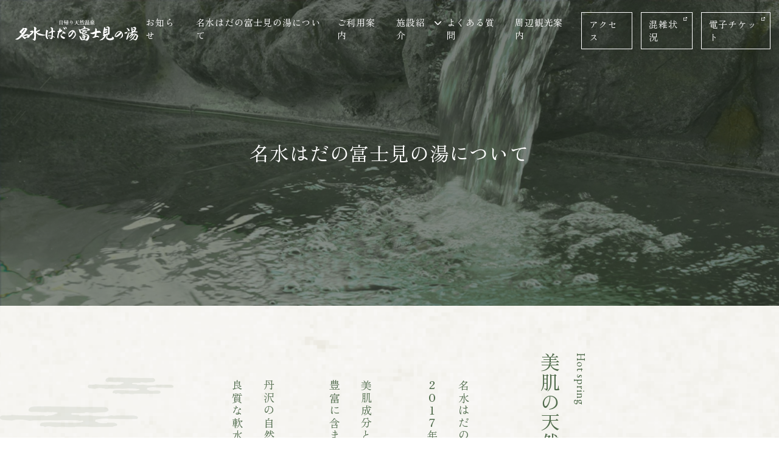

--- FILE ---
content_type: text/html; charset=UTF-8
request_url: https://www.hadanofujiminoyu.jp/about/
body_size: 11407
content:
<!DOCTYPE html>
<html lang="ja">

<head>
  <meta charset="UTF-8" />
  <meta http-equiv="X-UA-Compatible" content="IE=edge" />
  <meta name="viewport" content="width=device-width, initial-scale=1.0" />
  
	  <meta name='robots' content='index, follow, max-image-preview:large, max-snippet:-1, max-video-preview:-1' />

	<!-- This site is optimized with the Yoast SEO plugin v21.1 - https://yoast.com/wordpress/plugins/seo/ -->
	<title>名水はだの富士見の湯について | 日帰り天然温泉名水はだの富士見の湯</title>
	<meta name="description" content="名水はだの富士見の湯は、秦野市にある日帰り温泉施設です。名水はだの富士見の湯は、2017年10月1日にオープンより美肌成分として知られる「メタけい酸」が豊富に含まれる天然温泉です。丹沢の自然豊かな恵みの中で育まれた良質な軟水が自慢です。" />
	<link rel="canonical" href="https://www.hadanofujiminoyu.jp/about/" />
	<meta property="og:locale" content="ja_JP" />
	<meta property="og:type" content="article" />
	<meta property="og:title" content="名水はだの富士見の湯について | 日帰り天然温泉名水はだの富士見の湯" />
	<meta property="og:description" content="名水はだの富士見の湯は、秦野市にある日帰り温泉施設です。名水はだの富士見の湯は、2017年10月1日にオープンより美肌成分として知られる「メタけい酸」が豊富に含まれる天然温泉です。丹沢の自然豊かな恵みの中で育まれた良質な軟水が自慢です。" />
	<meta property="og:url" content="https://www.hadanofujiminoyu.jp/about/" />
	<meta property="og:site_name" content="日帰り天然温泉名水はだの富士見の湯" />
	<meta property="article:modified_time" content="2025-12-26T05:46:48+00:00" />
	<meta property="og:image" content="https://www.hadanofujiminoyu.jp/wp/wp-content/uploads/2022/05/ogp-1.jpg" />
	<meta property="og:image:width" content="1200" />
	<meta property="og:image:height" content="630" />
	<meta property="og:image:type" content="image/jpeg" />
	<meta name="twitter:card" content="summary_large_image" />
	<script type="application/ld+json" class="yoast-schema-graph">{"@context":"https://schema.org","@graph":[{"@type":"WebPage","@id":"https://www.hadanofujiminoyu.jp/about/","url":"https://www.hadanofujiminoyu.jp/about/","name":"名水はだの富士見の湯について | 日帰り天然温泉名水はだの富士見の湯","isPartOf":{"@id":"https://www.hadanofujiminoyu.jp/#website"},"datePublished":"2022-05-17T07:54:38+00:00","dateModified":"2025-12-26T05:46:48+00:00","description":"名水はだの富士見の湯は、秦野市にある日帰り温泉施設です。名水はだの富士見の湯は、2017年10月1日にオープンより美肌成分として知られる「メタけい酸」が豊富に含まれる天然温泉です。丹沢の自然豊かな恵みの中で育まれた良質な軟水が自慢です。","breadcrumb":{"@id":"https://www.hadanofujiminoyu.jp/about/#breadcrumb"},"inLanguage":"ja","potentialAction":[{"@type":"ReadAction","target":["https://www.hadanofujiminoyu.jp/about/"]}]},{"@type":"BreadcrumbList","@id":"https://www.hadanofujiminoyu.jp/about/#breadcrumb","itemListElement":[{"@type":"ListItem","position":1,"name":"ホーム","item":"https://www.hadanofujiminoyu.jp/"},{"@type":"ListItem","position":2,"name":"名水はだの富士見の湯について"}]},{"@type":"WebSite","@id":"https://www.hadanofujiminoyu.jp/#website","url":"https://www.hadanofujiminoyu.jp/","name":"日帰り天然温泉名水はだの富士見の湯","description":"名水はだの富士見の湯は、秦野市にある日帰り温泉施設です。名水はだの富士見の湯は、2017年10月1日にオープンより美肌成分として知られる「メタけい酸」が豊富に含まれる天然温泉です。丹沢の自然豊かな恵みの中で育まれた良質な軟水が自慢です。","potentialAction":[{"@type":"SearchAction","target":{"@type":"EntryPoint","urlTemplate":"https://www.hadanofujiminoyu.jp/?s={search_term_string}"},"query-input":"required name=search_term_string"}],"inLanguage":"ja"}]}</script>
	<!-- / Yoast SEO plugin. -->


<script type="text/javascript">
window._wpemojiSettings = {"baseUrl":"https:\/\/s.w.org\/images\/core\/emoji\/14.0.0\/72x72\/","ext":".png","svgUrl":"https:\/\/s.w.org\/images\/core\/emoji\/14.0.0\/svg\/","svgExt":".svg","source":{"concatemoji":"https:\/\/www.hadanofujiminoyu.jp\/wp\/wp-includes\/js\/wp-emoji-release.min.js?ver=6.3.1"}};
/*! This file is auto-generated */
!function(i,n){var o,s,e;function c(e){try{var t={supportTests:e,timestamp:(new Date).valueOf()};sessionStorage.setItem(o,JSON.stringify(t))}catch(e){}}function p(e,t,n){e.clearRect(0,0,e.canvas.width,e.canvas.height),e.fillText(t,0,0);var t=new Uint32Array(e.getImageData(0,0,e.canvas.width,e.canvas.height).data),r=(e.clearRect(0,0,e.canvas.width,e.canvas.height),e.fillText(n,0,0),new Uint32Array(e.getImageData(0,0,e.canvas.width,e.canvas.height).data));return t.every(function(e,t){return e===r[t]})}function u(e,t,n){switch(t){case"flag":return n(e,"\ud83c\udff3\ufe0f\u200d\u26a7\ufe0f","\ud83c\udff3\ufe0f\u200b\u26a7\ufe0f")?!1:!n(e,"\ud83c\uddfa\ud83c\uddf3","\ud83c\uddfa\u200b\ud83c\uddf3")&&!n(e,"\ud83c\udff4\udb40\udc67\udb40\udc62\udb40\udc65\udb40\udc6e\udb40\udc67\udb40\udc7f","\ud83c\udff4\u200b\udb40\udc67\u200b\udb40\udc62\u200b\udb40\udc65\u200b\udb40\udc6e\u200b\udb40\udc67\u200b\udb40\udc7f");case"emoji":return!n(e,"\ud83e\udef1\ud83c\udffb\u200d\ud83e\udef2\ud83c\udfff","\ud83e\udef1\ud83c\udffb\u200b\ud83e\udef2\ud83c\udfff")}return!1}function f(e,t,n){var r="undefined"!=typeof WorkerGlobalScope&&self instanceof WorkerGlobalScope?new OffscreenCanvas(300,150):i.createElement("canvas"),a=r.getContext("2d",{willReadFrequently:!0}),o=(a.textBaseline="top",a.font="600 32px Arial",{});return e.forEach(function(e){o[e]=t(a,e,n)}),o}function t(e){var t=i.createElement("script");t.src=e,t.defer=!0,i.head.appendChild(t)}"undefined"!=typeof Promise&&(o="wpEmojiSettingsSupports",s=["flag","emoji"],n.supports={everything:!0,everythingExceptFlag:!0},e=new Promise(function(e){i.addEventListener("DOMContentLoaded",e,{once:!0})}),new Promise(function(t){var n=function(){try{var e=JSON.parse(sessionStorage.getItem(o));if("object"==typeof e&&"number"==typeof e.timestamp&&(new Date).valueOf()<e.timestamp+604800&&"object"==typeof e.supportTests)return e.supportTests}catch(e){}return null}();if(!n){if("undefined"!=typeof Worker&&"undefined"!=typeof OffscreenCanvas&&"undefined"!=typeof URL&&URL.createObjectURL&&"undefined"!=typeof Blob)try{var e="postMessage("+f.toString()+"("+[JSON.stringify(s),u.toString(),p.toString()].join(",")+"));",r=new Blob([e],{type:"text/javascript"}),a=new Worker(URL.createObjectURL(r),{name:"wpTestEmojiSupports"});return void(a.onmessage=function(e){c(n=e.data),a.terminate(),t(n)})}catch(e){}c(n=f(s,u,p))}t(n)}).then(function(e){for(var t in e)n.supports[t]=e[t],n.supports.everything=n.supports.everything&&n.supports[t],"flag"!==t&&(n.supports.everythingExceptFlag=n.supports.everythingExceptFlag&&n.supports[t]);n.supports.everythingExceptFlag=n.supports.everythingExceptFlag&&!n.supports.flag,n.DOMReady=!1,n.readyCallback=function(){n.DOMReady=!0}}).then(function(){return e}).then(function(){var e;n.supports.everything||(n.readyCallback(),(e=n.source||{}).concatemoji?t(e.concatemoji):e.wpemoji&&e.twemoji&&(t(e.twemoji),t(e.wpemoji)))}))}((window,document),window._wpemojiSettings);
</script>
<style type="text/css">
img.wp-smiley,
img.emoji {
	display: inline !important;
	border: none !important;
	box-shadow: none !important;
	height: 1em !important;
	width: 1em !important;
	margin: 0 0.07em !important;
	vertical-align: -0.1em !important;
	background: none !important;
	padding: 0 !important;
}
</style>
	<link rel='stylesheet' id='wp-block-library-css' href='https://www.hadanofujiminoyu.jp/wp/wp-includes/css/dist/block-library/style.min.css?ver=6.3.1' type='text/css' media='all' />
<style id='classic-theme-styles-inline-css' type='text/css'>
/*! This file is auto-generated */
.wp-block-button__link{color:#fff;background-color:#32373c;border-radius:9999px;box-shadow:none;text-decoration:none;padding:calc(.667em + 2px) calc(1.333em + 2px);font-size:1.125em}.wp-block-file__button{background:#32373c;color:#fff;text-decoration:none}
</style>
<style id='global-styles-inline-css' type='text/css'>
body{--wp--preset--color--black: #000000;--wp--preset--color--cyan-bluish-gray: #abb8c3;--wp--preset--color--white: #ffffff;--wp--preset--color--pale-pink: #f78da7;--wp--preset--color--vivid-red: #cf2e2e;--wp--preset--color--luminous-vivid-orange: #ff6900;--wp--preset--color--luminous-vivid-amber: #fcb900;--wp--preset--color--light-green-cyan: #7bdcb5;--wp--preset--color--vivid-green-cyan: #00d084;--wp--preset--color--pale-cyan-blue: #8ed1fc;--wp--preset--color--vivid-cyan-blue: #0693e3;--wp--preset--color--vivid-purple: #9b51e0;--wp--preset--gradient--vivid-cyan-blue-to-vivid-purple: linear-gradient(135deg,rgba(6,147,227,1) 0%,rgb(155,81,224) 100%);--wp--preset--gradient--light-green-cyan-to-vivid-green-cyan: linear-gradient(135deg,rgb(122,220,180) 0%,rgb(0,208,130) 100%);--wp--preset--gradient--luminous-vivid-amber-to-luminous-vivid-orange: linear-gradient(135deg,rgba(252,185,0,1) 0%,rgba(255,105,0,1) 100%);--wp--preset--gradient--luminous-vivid-orange-to-vivid-red: linear-gradient(135deg,rgba(255,105,0,1) 0%,rgb(207,46,46) 100%);--wp--preset--gradient--very-light-gray-to-cyan-bluish-gray: linear-gradient(135deg,rgb(238,238,238) 0%,rgb(169,184,195) 100%);--wp--preset--gradient--cool-to-warm-spectrum: linear-gradient(135deg,rgb(74,234,220) 0%,rgb(151,120,209) 20%,rgb(207,42,186) 40%,rgb(238,44,130) 60%,rgb(251,105,98) 80%,rgb(254,248,76) 100%);--wp--preset--gradient--blush-light-purple: linear-gradient(135deg,rgb(255,206,236) 0%,rgb(152,150,240) 100%);--wp--preset--gradient--blush-bordeaux: linear-gradient(135deg,rgb(254,205,165) 0%,rgb(254,45,45) 50%,rgb(107,0,62) 100%);--wp--preset--gradient--luminous-dusk: linear-gradient(135deg,rgb(255,203,112) 0%,rgb(199,81,192) 50%,rgb(65,88,208) 100%);--wp--preset--gradient--pale-ocean: linear-gradient(135deg,rgb(255,245,203) 0%,rgb(182,227,212) 50%,rgb(51,167,181) 100%);--wp--preset--gradient--electric-grass: linear-gradient(135deg,rgb(202,248,128) 0%,rgb(113,206,126) 100%);--wp--preset--gradient--midnight: linear-gradient(135deg,rgb(2,3,129) 0%,rgb(40,116,252) 100%);--wp--preset--font-size--small: 13px;--wp--preset--font-size--medium: 20px;--wp--preset--font-size--large: 36px;--wp--preset--font-size--x-large: 42px;--wp--preset--spacing--20: 0.44rem;--wp--preset--spacing--30: 0.67rem;--wp--preset--spacing--40: 1rem;--wp--preset--spacing--50: 1.5rem;--wp--preset--spacing--60: 2.25rem;--wp--preset--spacing--70: 3.38rem;--wp--preset--spacing--80: 5.06rem;--wp--preset--shadow--natural: 6px 6px 9px rgba(0, 0, 0, 0.2);--wp--preset--shadow--deep: 12px 12px 50px rgba(0, 0, 0, 0.4);--wp--preset--shadow--sharp: 6px 6px 0px rgba(0, 0, 0, 0.2);--wp--preset--shadow--outlined: 6px 6px 0px -3px rgba(255, 255, 255, 1), 6px 6px rgba(0, 0, 0, 1);--wp--preset--shadow--crisp: 6px 6px 0px rgba(0, 0, 0, 1);}:where(.is-layout-flex){gap: 0.5em;}:where(.is-layout-grid){gap: 0.5em;}body .is-layout-flow > .alignleft{float: left;margin-inline-start: 0;margin-inline-end: 2em;}body .is-layout-flow > .alignright{float: right;margin-inline-start: 2em;margin-inline-end: 0;}body .is-layout-flow > .aligncenter{margin-left: auto !important;margin-right: auto !important;}body .is-layout-constrained > .alignleft{float: left;margin-inline-start: 0;margin-inline-end: 2em;}body .is-layout-constrained > .alignright{float: right;margin-inline-start: 2em;margin-inline-end: 0;}body .is-layout-constrained > .aligncenter{margin-left: auto !important;margin-right: auto !important;}body .is-layout-constrained > :where(:not(.alignleft):not(.alignright):not(.alignfull)){max-width: var(--wp--style--global--content-size);margin-left: auto !important;margin-right: auto !important;}body .is-layout-constrained > .alignwide{max-width: var(--wp--style--global--wide-size);}body .is-layout-flex{display: flex;}body .is-layout-flex{flex-wrap: wrap;align-items: center;}body .is-layout-flex > *{margin: 0;}body .is-layout-grid{display: grid;}body .is-layout-grid > *{margin: 0;}:where(.wp-block-columns.is-layout-flex){gap: 2em;}:where(.wp-block-columns.is-layout-grid){gap: 2em;}:where(.wp-block-post-template.is-layout-flex){gap: 1.25em;}:where(.wp-block-post-template.is-layout-grid){gap: 1.25em;}.has-black-color{color: var(--wp--preset--color--black) !important;}.has-cyan-bluish-gray-color{color: var(--wp--preset--color--cyan-bluish-gray) !important;}.has-white-color{color: var(--wp--preset--color--white) !important;}.has-pale-pink-color{color: var(--wp--preset--color--pale-pink) !important;}.has-vivid-red-color{color: var(--wp--preset--color--vivid-red) !important;}.has-luminous-vivid-orange-color{color: var(--wp--preset--color--luminous-vivid-orange) !important;}.has-luminous-vivid-amber-color{color: var(--wp--preset--color--luminous-vivid-amber) !important;}.has-light-green-cyan-color{color: var(--wp--preset--color--light-green-cyan) !important;}.has-vivid-green-cyan-color{color: var(--wp--preset--color--vivid-green-cyan) !important;}.has-pale-cyan-blue-color{color: var(--wp--preset--color--pale-cyan-blue) !important;}.has-vivid-cyan-blue-color{color: var(--wp--preset--color--vivid-cyan-blue) !important;}.has-vivid-purple-color{color: var(--wp--preset--color--vivid-purple) !important;}.has-black-background-color{background-color: var(--wp--preset--color--black) !important;}.has-cyan-bluish-gray-background-color{background-color: var(--wp--preset--color--cyan-bluish-gray) !important;}.has-white-background-color{background-color: var(--wp--preset--color--white) !important;}.has-pale-pink-background-color{background-color: var(--wp--preset--color--pale-pink) !important;}.has-vivid-red-background-color{background-color: var(--wp--preset--color--vivid-red) !important;}.has-luminous-vivid-orange-background-color{background-color: var(--wp--preset--color--luminous-vivid-orange) !important;}.has-luminous-vivid-amber-background-color{background-color: var(--wp--preset--color--luminous-vivid-amber) !important;}.has-light-green-cyan-background-color{background-color: var(--wp--preset--color--light-green-cyan) !important;}.has-vivid-green-cyan-background-color{background-color: var(--wp--preset--color--vivid-green-cyan) !important;}.has-pale-cyan-blue-background-color{background-color: var(--wp--preset--color--pale-cyan-blue) !important;}.has-vivid-cyan-blue-background-color{background-color: var(--wp--preset--color--vivid-cyan-blue) !important;}.has-vivid-purple-background-color{background-color: var(--wp--preset--color--vivid-purple) !important;}.has-black-border-color{border-color: var(--wp--preset--color--black) !important;}.has-cyan-bluish-gray-border-color{border-color: var(--wp--preset--color--cyan-bluish-gray) !important;}.has-white-border-color{border-color: var(--wp--preset--color--white) !important;}.has-pale-pink-border-color{border-color: var(--wp--preset--color--pale-pink) !important;}.has-vivid-red-border-color{border-color: var(--wp--preset--color--vivid-red) !important;}.has-luminous-vivid-orange-border-color{border-color: var(--wp--preset--color--luminous-vivid-orange) !important;}.has-luminous-vivid-amber-border-color{border-color: var(--wp--preset--color--luminous-vivid-amber) !important;}.has-light-green-cyan-border-color{border-color: var(--wp--preset--color--light-green-cyan) !important;}.has-vivid-green-cyan-border-color{border-color: var(--wp--preset--color--vivid-green-cyan) !important;}.has-pale-cyan-blue-border-color{border-color: var(--wp--preset--color--pale-cyan-blue) !important;}.has-vivid-cyan-blue-border-color{border-color: var(--wp--preset--color--vivid-cyan-blue) !important;}.has-vivid-purple-border-color{border-color: var(--wp--preset--color--vivid-purple) !important;}.has-vivid-cyan-blue-to-vivid-purple-gradient-background{background: var(--wp--preset--gradient--vivid-cyan-blue-to-vivid-purple) !important;}.has-light-green-cyan-to-vivid-green-cyan-gradient-background{background: var(--wp--preset--gradient--light-green-cyan-to-vivid-green-cyan) !important;}.has-luminous-vivid-amber-to-luminous-vivid-orange-gradient-background{background: var(--wp--preset--gradient--luminous-vivid-amber-to-luminous-vivid-orange) !important;}.has-luminous-vivid-orange-to-vivid-red-gradient-background{background: var(--wp--preset--gradient--luminous-vivid-orange-to-vivid-red) !important;}.has-very-light-gray-to-cyan-bluish-gray-gradient-background{background: var(--wp--preset--gradient--very-light-gray-to-cyan-bluish-gray) !important;}.has-cool-to-warm-spectrum-gradient-background{background: var(--wp--preset--gradient--cool-to-warm-spectrum) !important;}.has-blush-light-purple-gradient-background{background: var(--wp--preset--gradient--blush-light-purple) !important;}.has-blush-bordeaux-gradient-background{background: var(--wp--preset--gradient--blush-bordeaux) !important;}.has-luminous-dusk-gradient-background{background: var(--wp--preset--gradient--luminous-dusk) !important;}.has-pale-ocean-gradient-background{background: var(--wp--preset--gradient--pale-ocean) !important;}.has-electric-grass-gradient-background{background: var(--wp--preset--gradient--electric-grass) !important;}.has-midnight-gradient-background{background: var(--wp--preset--gradient--midnight) !important;}.has-small-font-size{font-size: var(--wp--preset--font-size--small) !important;}.has-medium-font-size{font-size: var(--wp--preset--font-size--medium) !important;}.has-large-font-size{font-size: var(--wp--preset--font-size--large) !important;}.has-x-large-font-size{font-size: var(--wp--preset--font-size--x-large) !important;}
.wp-block-navigation a:where(:not(.wp-element-button)){color: inherit;}
:where(.wp-block-post-template.is-layout-flex){gap: 1.25em;}:where(.wp-block-post-template.is-layout-grid){gap: 1.25em;}
:where(.wp-block-columns.is-layout-flex){gap: 2em;}:where(.wp-block-columns.is-layout-grid){gap: 2em;}
.wp-block-pullquote{font-size: 1.5em;line-height: 1.6;}
</style>
<link rel='stylesheet' id='toc-screen-css' href='https://www.hadanofujiminoyu.jp/wp/wp-content/plugins/table-of-contents-plus/screen.min.css?ver=2302' type='text/css' media='all' />
<style id='toc-screen-inline-css' type='text/css'>
div#toc_container {background: #f7f6f0;border: 1px solid #506b4c;width: 100%;}div#toc_container ul li {font-size: 100%;}div#toc_container p.toc_title {color: #506b4c;}div#toc_container p.toc_title a,div#toc_container ul.toc_list a {color: #000000;}div#toc_container p.toc_title a:hover,div#toc_container ul.toc_list a:hover {color: #444444;}div#toc_container p.toc_title a:hover,div#toc_container ul.toc_list a:hover {color: #444444;}div#toc_container p.toc_title a:visited,div#toc_container ul.toc_list a:visited {color: #000000;}
</style>
<link rel='stylesheet' id='wp-lightbox-2.min.css-css' href='https://www.hadanofujiminoyu.jp/wp/wp-content/plugins/wp-lightbox-2/styles/lightbox.min.css?ver=1.3.4' type='text/css' media='all' />
<script type='text/javascript' src='https://www.hadanofujiminoyu.jp/wp/wp-includes/js/jquery/jquery.min.js?ver=3.7.0' id='jquery-core-js'></script>
<script type='text/javascript' src='https://www.hadanofujiminoyu.jp/wp/wp-includes/js/jquery/jquery-migrate.min.js?ver=3.4.1' id='jquery-migrate-js'></script>
<link rel="https://api.w.org/" href="https://www.hadanofujiminoyu.jp/wp-json/" /><link rel="alternate" type="application/json" href="https://www.hadanofujiminoyu.jp/wp-json/wp/v2/pages/22" /><link rel="alternate" type="application/json+oembed" href="https://www.hadanofujiminoyu.jp/wp-json/oembed/1.0/embed?url=https%3A%2F%2Fwww.hadanofujiminoyu.jp%2Fabout%2F" />
<link rel="alternate" type="text/xml+oembed" href="https://www.hadanofujiminoyu.jp/wp-json/oembed/1.0/embed?url=https%3A%2F%2Fwww.hadanofujiminoyu.jp%2Fabout%2F&#038;format=xml" />
<link rel="icon" href="https://www.hadanofujiminoyu.jp/wp/wp-content/uploads/2022/07/favicon.ico" sizes="32x32" />
<link rel="icon" href="https://www.hadanofujiminoyu.jp/wp/wp-content/uploads/2022/07/favicon.ico" sizes="192x192" />
<link rel="apple-touch-icon" href="https://www.hadanofujiminoyu.jp/wp/wp-content/uploads/2022/07/favicon.ico" />
<meta name="msapplication-TileImage" content="https://www.hadanofujiminoyu.jp/wp/wp-content/uploads/2022/07/favicon.ico" />

  <link rel="icon" href="https://www.hadanofujiminoyu.jp/wp/wp-content/themes/fujiminoyu/assets/images/favicon.ico" />
  <link href="https://www.hadanofujiminoyu.jp/wp/wp-content/themes/fujiminoyu/assets/style/swiper.min.css" type="text/css" rel="stylesheet" />
  <link href="https://www.hadanofujiminoyu.jp/wp/wp-content/themes/fujiminoyu/assets/style/hover.css" type="text/css" rel="stylesheet" />
  <link rel="stylesheet" href="https://www.hadanofujiminoyu.jp/wp/wp-content/themes/fujiminoyu/style.css" />
  <link rel="stylesheet" href="https://www.hadanofujiminoyu.jp/wp/wp-content/themes/fujiminoyu/overwrite.css" />
  <script src="https://code.jquery.com/jquery-3.6.0.min.js" integrity="sha256-/xUj+3OJU5yExlq6GSYGSHk7tPXikynS7ogEvDej/m4=" crossorigin="anonymous"></script>
  <script type="text/javascript" src="https://www.hadanofujiminoyu.jp/wp/wp-content/themes/fujiminoyu/assets/scripts/swiper.min.js"></script>
  <script type="text/javascript" src="https://www.hadanofujiminoyu.jp/wp/wp-content/themes/fujiminoyu/assets/scripts/lozad.min.js"></script>
  <script type="text/javascript" src="https://www.hadanofujiminoyu.jp/wp/wp-content/themes/fujiminoyu/assets/scripts/main.js" defer></script>
  <!-- Google Tag Manager -->
<script>(function(w,d,s,l,i){w[l]=w[l]||[];w[l].push({'gtm.start':
new Date().getTime(),event:'gtm.js'});var f=d.getElementsByTagName(s)[0],
j=d.createElement(s),dl=l!='dataLayer'?'&l='+l:'';j.async=true;j.src=
'https://www.googletagmanager.com/gtm.js?id='+i+dl;f.parentNode.insertBefore(j,f);
})(window,document,'script','dataLayer','GTM-KHM2LHM');</script>
<!-- End Google Tag Manager --></head>
<body id="about" class="page">
  <div class="l-wrap lozad" data-background-image="https://www.hadanofujiminoyu.jp/wp/wp-content/themes/fujiminoyu/assets/images/bg-01@2x.png">
        <header class="l-header">
  <div class="l-header__bar">
    <div class="l-header__hamburger js-hamburger"></div>
    <p class="l-header__logo"><a href="https://www.hadanofujiminoyu.jp/"><img class="l-header__logo__image lozad" data-src="https://www.hadanofujiminoyu.jp/wp/wp-content/themes/fujiminoyu/assets/images/logo-white.svg" alt="日帰り天然温泉 名水はだの富士見の湯"></a></p>
    <ul class="l-header__bar__list">
      <li class="l-header__bar__item u-hide--mid"><a href="https://www.hadanofujiminoyu.jp/archives">お知らせ</a></li>
      <li class="l-header__bar__item u-hide--mid"><a href="https://www.hadanofujiminoyu.jp/about">名水はだの富士見の湯について</a></li>
      <li class="l-header__bar__item u-hide--mid"><a href="https://www.hadanofujiminoyu.jp/information">ご利用案内</a></li>
      <li class="l-header__bar__item u-hide--mid l-header__bar__parent js-balloon-parent"><a href="https://www.hadanofujiminoyu.jp/facility">施設紹介</a>
        <ul class="l-header__bar__child">
          <li class="l-header__bar__child__list"><a href="https://www.hadanofujiminoyu.jp/about#hotspring">お風呂</a></li>
          <li class="l-header__bar__child__list"><a href="https://www.hadanofujiminoyu.jp/facility/restaurant">お食事処・富士見テラス</a></li>
          <li class="l-header__bar__child__list"><a href="https://www.hadanofujiminoyu.jp/facility/shop">お買物処・ふじみや</a></li>
          <li class="l-header__bar__child__list"><a href="https://www.hadanofujiminoyu.jp/facility/relaxation">リラクゼーション処・爽快庵</a></li>
        </ul>
      </li>
      <li class="l-header__bar__item u-hide--mid"><a href="https://www.hadanofujiminoyu.jp/faq">よくある質問</a></li>
      <li class="l-header__bar__item u-hide--mid -plain-last"><a href="https://www.hadanofujiminoyu.jp/tourism-around">周辺観光案内</a></li>
      <li class="l-header__bar__item -border"><a href="https://www.hadanofujiminoyu.jp/access">アクセス</a></li>
      <li class="l-header__bar__item -border -new-window"><a class="js-ga-click" href="https://onsen.nifty.com/tanzawa-onsen/onsen012766/#congestionInfo" target="_blank">混雑状況</a></li>
        <li class="l-header__bar__item -border -new-window ">
    <a class="js-ga-click" href="https://www.asoview.com/channel/tickets/fuaazEhZ5f/"  target="_blank">電子チケット</a>
  </li>

    </ul>
  </div>
  <div class="l-header__open-nav js-header-open-nav">
    <div class="l-header__open-nav__inner">
      <div class="l-header__close">
        <div class="l-header__hamburger--close js-hamburger--close"></div>
        <p class="l-header__text-close u-hide--mid">Close</p>
      </div>
      <div class="l-container">
        <div class="l-header__open-nav__wrap-content">
          <div class="l-header__open-nav__upper">
            <div class="l-header__open-nav__first">
              <div class="l-header__open-nav__first__inner">
                <a href="https://www.hadanofujiminoyu.jp/"><img class="l-header__open-nav__logo lozad" data-src="https://www.hadanofujiminoyu.jp/wp/wp-content/themes/fujiminoyu/assets/images/logo.svg" alt="日帰り天然温泉 名水はだの富士見の湯"></a>
                <p class="l-header__open-nav__tel u-hide--mid"><a href="tel:046382-026">Tel. 0463-82-1026</a></p>
                <p class="l-header__open-nav__address u-hide--mid">〒257-0031 神奈川県秦野市曽屋4553-1</p>
              </div>
            </div>
            <div class="l-header__open-nav__second">
              <ul class="l-header__open-nav__list -first">
                <li class="l-header__open-nav__item u-hide--mid"><a href="https://www.hadanofujiminoyu.jp/">ホーム</a></li>
                <li class="l-header__open-nav__item"><a href="https://www.hadanofujiminoyu.jp/archives">お知らせ</a></li>
                <li class="l-header__open-nav__item"><a href="https://www.hadanofujiminoyu.jp/faq">よくある質問</a></li>
                <li class="l-header__open-nav__item"><a href="https://www.hadanofujiminoyu.jp/access">アクセス</a></li>
                <li class="l-header__open-nav__item"><a href="https://www.hadanofujiminoyu.jp/tourism-around">周辺観光案内</a></li>
                <li class="l-header__open-nav__item"><a href="https://www.hadanofujiminoyu.jp/contact">お問い合わせ</a></li>
                <li class="l-header__open-nav__item -new-window"><a href="https://www.hadanofujiminoyu.jp/archives/710/" target="_blank">採用情報</a></li>
              </ul>
              <ul class="l-header__open-nav__list -second">
                <li class="l-header__open-nav__item"><a href="https://www.hadanofujiminoyu.jp/about">名水はだの富士見の湯について</a></li>
                <li class="l-header__open-nav__item"><a href="https://www.hadanofujiminoyu.jp/information">ご利用案内</a></li>
                <li class="l-header__open-nav__item"><a href="https://www.hadanofujiminoyu.jp/facility">施設紹介</a>
                  <ul class="l-header__open-nav__list -lv2">
                    <li class="l-header__open-nav__item -lv2"><a href="https://www.hadanofujiminoyu.jp/about#hotspring">- お風呂</a></li>
                    <li class="l-header__open-nav__item -lv2"><a href="https://www.hadanofujiminoyu.jp/facility/restaurant">- お食事処・富士見テラス</a></li>
                    <li class="l-header__open-nav__item -lv2"><a href="https://www.hadanofujiminoyu.jp/facility/shop">- お買物処・ふじみや</a></li>
                    <li class="l-header__open-nav__item -lv2"><a href="https://www.hadanofujiminoyu.jp/facility/relaxation">- リラクゼーション処・爽快庵</a></li>
                  </ul>
                </li>
              </ul>
            </div>
          </div>
          <div class="l-header__open-nav__lower">
            <p class="l-header__open-nav__tel u-hide--pc"><a href="tel:046382-026">Tel. 0463-82-1026</a></p>
            <p class="l-header__open-nav__address u-hide--pc">〒257-0031 神奈川県秦野市曽屋4553-1</p>
            <ul class="l-header__sns__list">
              <li class="l-header__sns__item"><a href="https://www.instagram.com/meisui_hadano_fujiminoyu/" target="_blank"><img class="c-icon -sns -green--insta -middle lozad" data-src="https://www.hadanofujiminoyu.jp/wp/wp-content/themes/fujiminoyu/assets/images/icon-insta-green.svg" alt="">Instagram</a></li>
              <li class="l-header__sns__item"><a href="https://twitter.com/fujiminoyu" target="_blank"><img class="c-icon -sns -green -twitter -middle lozad" data-src="/wp/https://www.hadanofujiminoyu.jp/wp/wp-content/themes/fujiminoyu/assets/images/icon-twitter-green.svg" alt="">Twitter</a></li>
            </ul>
          </div>
        </div>
      </div>
    </div>
  </div>
</header>    <main class="l-main">
            <div class="c-sub-title lozad" data-background-image="https://www.hadanofujiminoyu.jp/wp/wp-content/uploads/2022/05/bg-title-about@2x-scaled.jpg">
        <h1 class="c-sub-title__text">名水はだの富士見の湯について</h1>
      </div>

      <p><div class="c-about -page" id="proud">
  <div class="c-about__main -page">
    <img class="c-about__main__bg2 lozad" data-src="https://www.hadanofujiminoyu.jp/wp/wp-content/themes/fujiminoyu/assets/images/bg-illust-10@2x.png" alt="背景 装飾">
    <img class="c-about__main__bg3 lozad" data-src="https://www.hadanofujiminoyu.jp/wp/wp-content/themes/fujiminoyu/assets/images/bg-illust-09@2x.png" alt="背景 装飾">
    <div class="c-about__main__inner l-container -page">
      <div class="c-about__heading">
        <p class="c-heading__text -sub">Hot spring</p>
        <h2 class="c-heading__text -main">美肌の天然温泉</h2>
      </div>
      <p class="c-about__text">名水はだの富士見の湯は、<br />
２０１７年１０月１日にオープンしました。</p>
<p class="c-about__text">美肌成分として知られる「メタけい酸」が<br />
豊富に含まれる天然温泉です。</p>
<p class="c-about__text">丹沢の自然豊かな恵みの中で育まれた<br />
良質な軟水が自慢です。</p>    </div>
  </div>
</div><br />
<div class="c-thumb-gallery">
  <div class="c-thumb-gallery__wrapper l-container">
    <div class="swiper-button-next-thumb-gallery"></div>
    <div class="swiper-button-prev-thumb-gallery"></div>
    <div class="js-swiper-thumb-gallery">
      <div class="swiper-wrapper">
                  <div class="swiper-slide">
            <img class="swiper-slide__img" src="https://www.hadanofujiminoyu.jp/wp/wp-content/uploads/2022/06/about-gallery-img01@2x.jpg">
            <p>露天風呂</p>
          </div>
                  <div class="swiper-slide">
            <img class="swiper-slide__img" src="https://www.hadanofujiminoyu.jp/wp/wp-content/uploads/2022/06/about-gallery-img02@2x.jpg">
            <p>露天風呂</p>
          </div>
                  <div class="swiper-slide">
            <img class="swiper-slide__img" src="https://www.hadanofujiminoyu.jp/wp/wp-content/uploads/2022/06/about-gallery-img03@2x.jpg">
            <p>露天風呂</p>
          </div>
                  <div class="swiper-slide">
            <img class="swiper-slide__img" src="https://www.hadanofujiminoyu.jp/wp/wp-content/uploads/2022/06/about-gallery-img04@2x.jpg">
            <p>露天風呂</p>
          </div>
                  <div class="swiper-slide">
            <img class="swiper-slide__img" src="https://www.hadanofujiminoyu.jp/wp/wp-content/uploads/2022/06/about-gallery-img05@2x.jpg">
            <p>大風呂・ジャグジー</p>
          </div>
                  <div class="swiper-slide">
            <img class="swiper-slide__img" src="https://www.hadanofujiminoyu.jp/wp/wp-content/uploads/2022/06/about-gallery-img06@2x.jpg">
            <p>大風呂・ジャグジー</p>
          </div>
                  <div class="swiper-slide">
            <img class="swiper-slide__img" src="https://www.hadanofujiminoyu.jp/wp/wp-content/uploads/2022/06/about-gallery-img07@2x.jpg">
            <p>大風呂・ジャグジー</p>
          </div>
                  <div class="swiper-slide">
            <img class="swiper-slide__img" src="https://www.hadanofujiminoyu.jp/wp/wp-content/uploads/2022/06/about-gallery-img08@2x.jpg">
            <p>大風呂・ジャグジー</p>
          </div>
                  <div class="swiper-slide">
            <img class="swiper-slide__img" src="https://www.hadanofujiminoyu.jp/wp/wp-content/uploads/2022/06/about-gallery-img09@2x.jpg">
            <p>サウナ</p>
          </div>
                  <div class="swiper-slide">
            <img class="swiper-slide__img" src="https://www.hadanofujiminoyu.jp/wp/wp-content/uploads/2022/06/about-gallery-img10@2x.jpg">
            <p>サウナ</p>
          </div>
                  <div class="swiper-slide">
            <img class="swiper-slide__img" src="https://www.hadanofujiminoyu.jp/wp/wp-content/uploads/2022/06/about-gallery-img11@2x.jpg">
            <p>洗い場</p>
          </div>
                  <div class="swiper-slide">
            <img class="swiper-slide__img" src="https://www.hadanofujiminoyu.jp/wp/wp-content/uploads/2022/06/about-gallery-img12@2x.jpg">
            <p>洗い場</p>
          </div>
                  <div class="swiper-slide">
            <img class="swiper-slide__img" src="https://www.hadanofujiminoyu.jp/wp/wp-content/uploads/2022/06/about-gallery-img13@2x.jpg">
            <p>家族風呂（露天）</p>
          </div>
                  <div class="swiper-slide">
            <img class="swiper-slide__img" src="https://www.hadanofujiminoyu.jp/wp/wp-content/uploads/2022/06/about-gallery-img14@2x.jpg">
            <p>家族風呂（露天）</p>
          </div>
                  <div class="swiper-slide">
            <img class="swiper-slide__img" src="https://www.hadanofujiminoyu.jp/wp/wp-content/uploads/2022/06/about-gallery-img15@2x.jpg">
            <p>家族風呂（露天）</p>
          </div>
                  <div class="swiper-slide">
            <img class="swiper-slide__img" src="https://www.hadanofujiminoyu.jp/wp/wp-content/uploads/2022/06/about-gallery-img16@2x.jpg">
            <p>家族風呂（露天）</p>
          </div>
              </div>
      <div class="thumblist"></div>
    </div>
  </div>
</div><br />
<div class="p-about__hotspring" id="hotspring">
  <img class="p-about__hotspring__bg1 lozad" data-src="https://www.hadanofujiminoyu.jp/wp/wp-content/themes/fujiminoyu/assets/images/bg-illust-08@2x.png" alt="背景 装飾">
  <div class="l-container u-pb--120">
    <div class="c-heading">
      <p class="c-heading__text -sub">Hot spring</p>
      <h2 class="c-heading__text -main">自慢のお風呂</h2>
    </div>
    <div class="c-gallery">
      <ul class="c-gallery__list">
                  <li class="c-gallery__item -col2">
            <img class="c-gallery__image" src="https://www.hadanofujiminoyu.jp/wp/wp-content/uploads/2022/05/hotspring-img01@2x.jpg" alt="富士山が眺望できる露天岩風呂で絶景をお楽しみください。">
            <p class="c-gallery__title">露天風呂</p>
            <p class="c-gallery__text u-text--small4">富士山が眺望できる露天岩風呂で絶景をお楽しみください。</p>
          </li>
                  <li class="c-gallery__item -col2">
            <img class="c-gallery__image" src="https://www.hadanofujiminoyu.jp/wp/wp-content/uploads/2022/05/hotspring-img02@2x.jpg" alt="ゆったり広々浸かれるお風呂で日頃の疲れを癒やしてください。">
            <p class="c-gallery__title">大風呂</p>
            <p class="c-gallery__text u-text--small4">ゆったり広々浸かれるお風呂で日頃の疲れを癒やしてください。</p>
          </li>
                  <li class="c-gallery__item -col2">
            <img class="c-gallery__image" src="https://www.hadanofujiminoyu.jp/wp/wp-content/uploads/2022/05/hotspring-img03@2x.jpg" alt="「ととのう」利用者続出。大人気のドライサウナ。<br />
水風呂とあわせてご利用ください。">
            <p class="c-gallery__title">サウナ</p>
            <p class="c-gallery__text u-text--small4">「ととのう」利用者続出。大人気のドライサウナ。<br />
水風呂とあわせてご利用ください。</p>
          </li>
                  <li class="c-gallery__item -col2">
            <img class="c-gallery__image" src="https://www.hadanofujiminoyu.jp/wp/wp-content/uploads/2022/05/hotspring-img04@2x.jpg" alt="程よい刺激とリラックス効果で心身ともにリフレッシュできます。">
            <p class="c-gallery__title">ジャグジー</p>
            <p class="c-gallery__text u-text--small4">程よい刺激とリラックス効果で心身ともにリフレッシュできます。</p>
          </li>
                  <li class="c-gallery__item -col2">
            <img class="c-gallery__image" src="https://www.hadanofujiminoyu.jp/wp/wp-content/uploads/2022/05/hotspring-img05@2x.jpg" alt="自慢の掛け流しの水風呂。<br />
名水百選に選ばれた秦野名水はとてもやわらかく、<br />
利用者にも大変好評です。">
            <p class="c-gallery__title">水風呂</p>
            <p class="c-gallery__text u-text--small4">自慢の掛け流しの水風呂。<br />
名水百選に選ばれた秦野名水はとてもやわらかく、<br />
利用者にも大変好評です。</p>
          </li>
                  <li class="c-gallery__item -col2">
            <img class="c-gallery__image" src="https://www.hadanofujiminoyu.jp/wp/wp-content/uploads/2022/05/hotspring-img06@2x.jpg" alt="男湯11箇所、女湯11箇所。<br />
ボディソープ、シャンプー類は備え付けてあります。">
            <p class="c-gallery__title">洗い場</p>
            <p class="c-gallery__text u-text--small4">男湯11箇所、女湯11箇所。<br />
ボディソープ、シャンプー類は備え付けてあります。</p>
          </li>
                  <li class="c-gallery__item -col2">
            <img class="c-gallery__image" src="https://www.hadanofujiminoyu.jp/wp/wp-content/uploads/2022/05/hotspring-img07@2x.jpg" alt="露天風呂で四季を感じながら寛げるプライベート空間を<br />
お楽しみいただけます。（要予約）<br />
注：神奈川県条例の規定により、<br />
　　ご家族以外での混浴利用はお断りします。<br />
※1ヶ月前からご予約いただけます。<br />
※洗い場も外になっております">
            <p class="c-gallery__title">家族風呂（露天）</p>
            <p class="c-gallery__text u-text--small4">露天風呂で四季を感じながら寛げるプライベート空間を<br />
お楽しみいただけます。（要予約）<br />
注：神奈川県条例の規定により、<br />
　　ご家族以外での混浴利用はお断りします。<br />
※1ヶ月前からご予約いただけます。<br />
※洗い場も外になっております</p>
          </li>
                  <li class="c-gallery__item -col2">
            <img class="c-gallery__image" src="https://www.hadanofujiminoyu.jp/wp/wp-content/uploads/2022/06/about-gallery-img16@2x.jpg" alt="">
            <p class="c-gallery__title">家族風呂全体写真</p>
            <p class="c-gallery__text u-text--small4"></p>
          </li>
              </ul>
    </div>
  </div>
</div><br />
<div class="p-deals" id="deals">
  <img class="p-deals__bg1 lozad" data-src="https://www.hadanofujiminoyu.jp/wp/wp-content/themes/fujiminoyu/assets/images/bg-illust-07@2x.png" alt="背景 装飾">
  <div class="l-container">
    <div class="c-heading__vertical">
      <p class="c-heading__text -sub u-hide--pc">Deals</p>
      <h2 class="c-heading__text -main">お得情報</h2>
      <p class="c-heading__text -sub u-hide--tb">Deals</p>
    </div>
    <div class="p-deals__content c-cards-list">
      <ul class="c-cards-list">
                  <li class="c-cards-list__item c-card--v1">
            <p class="c-icon c-card__icon -ribon lozad" data-background-image="https://www.hadanofujiminoyu.jp/wp/wp-content/themes/fujiminoyu/assets/images/icon-ribon-01.svg">01</p>
            <div class="c-card--v1__inner">
              <div class="c-card--v1__wrap-image">
                <img class="c-card--v1__image" src="https://www.hadanofujiminoyu.jp/wp/wp-content/uploads/2022/05/deals-img01@2x.jpg" alt="名水はだの富士見の湯オリジナルスタンプカード">
              </div>
              <div class="c-card--v1__content">
                <p class="c-card__title -v1 u-text--align-left u-mb--20">名水はだの富士見の湯オリジナルスタンプカード</p>
<div class="c-card__text u-text--align-left">
<p class="u-mb--12">スタンプをためてお得に入浴 !!</p>
<p class="u-text--small2"><span class="u-text--green u-text--small7">●</span>ご希望の方にお一人様一枚発行。<br />
<span class="u-text--green u-text--small7">●</span>ご入浴１回ごとにスタンプ押印。<br />
<span class="u-text--green u-text--small7">●１０</span>スタンプ貯まると、ご入浴１回無料。<br />
※他の割引・ポイントとの併用はできません。</p>
</div>              </div>
            </div>
          </li>
                  <li class="c-cards-list__item c-card--v1">
            <p class="c-icon c-card__icon -ribon lozad" data-background-image="https://www.hadanofujiminoyu.jp/wp/wp-content/themes/fujiminoyu/assets/images/icon-ribon-01.svg">02</p>
            <div class="c-card--v1__inner">
              <div class="c-card--v1__wrap-image">
                <img class="c-card--v1__image" src="https://www.hadanofujiminoyu.jp/wp/wp-content/uploads/2023/03/JAF_logo.svg.png" alt="JAF_logo.svg">
              </div>
              <div class="c-card--v1__content">
                <p class="c-card__title -v1 u-text--align-left u-mb--20">JAF  / その他割引き</p>
<div class="c-card__text u-text--align-left">
<p class="u-mb--12">JAFカード１枚につき４名様まで１名５０円引き<br />
秦野市消防団サポートショップ加盟店。<br />
団員カード１枚につき２名様まで１名１００円引き</p>
</div>              </div>
            </div>
          </li>
                  <li class="c-cards-list__item c-card--v1">
            <p class="c-icon c-card__icon -ribon lozad" data-background-image="https://www.hadanofujiminoyu.jp/wp/wp-content/themes/fujiminoyu/assets/images/icon-ribon-01.svg">03</p>
            <div class="c-card--v1__inner">
              <div class="c-card--v1__wrap-image">
                <img class="c-card--v1__image" src="https://www.hadanofujiminoyu.jp/wp/wp-content/uploads/2023/01/9368e16381827186c28c727de3c46b39.png" alt="お得なクーポン">
              </div>
              <div class="c-card--v1__content">
                <p class="c-card__title -v1 u-text--align-left u-mb--20">クーポンを使ってお得に入浴しませんか？</p>
<div class="c-card__text u-text--align-left">
<p class="u-mb--12">ニフティ温泉♨サイトからお得なクーポンをGET!!!</p>
<p><span style="color: #ff0000; background-color: #ffffff;"><a href="https://onsen.nifty.com/tanzawa-onsen/onsen012766/" style="color: #ff0000; background-color: #ffffff;">クーポンはこちら★</a></span></p>
</div>              </div>
            </div>
          </li>
              </ul>
    </div>
  </div>
</div><br />
<div class="c-link-banners">
  <div class="l-container">
    <div class="c-heading__vertical">
      <p class="c-heading__text -sub u-hide--pc">Link</p>
      <h2 class="c-heading__text -main">関連リンク</h2>
      <p class="c-heading__text -sub u-hide--tb">Link</p>
    </div>
    <div class="c-link-banners__list">
              <a href="http://www.city.hadano.kanagawa.jp/www/index.html" class="c-link-banners__banner" target="_blank">
          <img src="https://www.hadanofujiminoyu.jp/wp/wp-content/uploads/2025/11/banner-01.jpg" alt="" />
        </a>
              <a href="https://www.instagram.com/hadano_kankou/" class="c-link-banners__banner" target="_blank">
          <img src="https://www.hadanofujiminoyu.jp/wp/wp-content/uploads/2025/11/banner-02.jpg" alt="" />
        </a>
              <a href="http://ja-hadano.or.jp/jibasanzu/" class="c-link-banners__banner" target="_blank">
          <img src="https://www.hadanofujiminoyu.jp/wp/wp-content/uploads/2025/11/banner-03-1024x768.jpg" alt="" />
        </a>
              <a href="http://www.hadanoshi-iseharashi-kek.or.jp/hcc_gaiyou.html" class="c-link-banners__banner" target="_blank">
          <img src="https://www.hadanofujiminoyu.jp/wp/wp-content/uploads/2025/11/banner-04.jpg" alt="" />
        </a>
              <a href="https://www.townnews.co.jp/pr/hadanoculture/" class="c-link-banners__banner" target="_blank">
          <img src="https://www.hadanofujiminoyu.jp/wp/wp-content/uploads/2025/12/29d3bc99193cb0b837fb8cc53f050ae5-1024x761.png" alt="" />
        </a>
              <a href="https://shisetsu.mizuno.jp/m-7506-0001" class="c-link-banners__banner" target="_blank">
          <img src="https://www.hadanofujiminoyu.jp/wp/wp-content/uploads/2025/12/cbf5b9f60da99bf791c0aa12a770f429-1024x761.png" alt="" />
        </a>
              <a href="https://shisetsu.mizuno.jp/m-7506-0002" class="c-link-banners__banner" target="_blank">
          <img src="https://www.hadanofujiminoyu.jp/wp/wp-content/uploads/2025/12/7d6fddc4d5f4457e598413974089fe73-1024x768.png" alt="" />
        </a>
              <a href="https://shisetsu.mizuno.jp/m-7506-0003" class="c-link-banners__banner" target="_blank">
          <img src="https://www.hadanofujiminoyu.jp/wp/wp-content/uploads/2025/12/7adfed136bf50c6b1f5c23f5919c3a0a-1024x761.png" alt="" />
        </a>
              <a href="https://yamamo-field.com/" class="c-link-banners__banner" target="_blank">
          <img src="https://www.hadanofujiminoyu.jp/wp/wp-content/uploads/2025/12/b12c8b7e401505670006e9aa6ee0e2d0-1024x761.png" alt="" />
        </a>
              <a href="https://www.hadano-shinrin.jp/pages/23/" class="c-link-banners__banner" target="_blank">
          <img src="https://www.hadanofujiminoyu.jp/wp/wp-content/uploads/2025/12/695e432aa0b80e914efae12cd0be2a70-1024x761.png" alt="" />
        </a>
          </div>
  </div>
</div></p>              <div class="c-access">
  <div class="l-container">
    <iframe class="c-access__map" src="https://www.google.com/maps/embed?pb=!1m18!1m12!1m3!1d3253.2616074389357!2d139.23618811560632!3d35.37396705436849!2m3!1f0!2f0!3f0!3m2!1i1024!2i768!4f13.1!3m3!1m2!1s0x6019a84e7d1da277%3A0x57dbe3804d6e7371!2z5ZCN5rC044Gv44Gg44Gu5a-M5aOr6KaL44Gu5rmv!5e0!3m2!1sja!2sjp!4v1653290596551!5m2!1sja!2sjp" ; style="border:0;" allowfullscreen="" loading="lazy"></iframe>
    <div class="c-access__content">
      <picture>
        <source class="c-access__content__bg1 lozad" data-srcset="https://www.hadanofujiminoyu.jp/wp/wp-content/themes/fujiminoyu/assets/images/bg-illust-06-sp@2x.png" media="(max-width: 950px)" alt="背景 装飾">
        <img class="c-access__content__bg1 lozad" data-src="https://www.hadanofujiminoyu.jp/wp/wp-content/themes/fujiminoyu/assets/images/bg-illust-06@2x.png" alt="背景 装飾">
      </picture>
      <div class="c-heading -mb-short">
        <p class="c-heading__text -sub">Access</p>
        <h2 class="c-heading__text -main">アクセス</h2>
      </div>
      <p class="c-access__text">〒257-0031 神奈川県秦野市曽屋4553-1（クリーンセンター向い）</p>
      <div class="c-access__text--sub"><p><span class="c-access__text--head">営業時間</span>：10:00-22:00（最終受付 21:30）<br />
<span class="c-access__text--head">休館日</span>：毎月第2水曜日（祝日の場合は翌日）</p></div>
      <a class="c-btn -bg-green -pc hvr-sweep-to-right -arrow-right" href="https://www.hadanofujiminoyu.jp/access">詳しいアクセス方法はこちら</a>
    </div>
    <a class="c-btn -bg-green -tb hvr-sweep-to-right -arrow-right" href="https://www.hadanofujiminoyu.jp/access">詳しいアクセス方法はこちら</a>
  </div>
</div>          </main>
    
<footer class="l-footer lozad" data-background-image="/wp/wp-content/uploads/2022/06/bg-footer@2x.jpg">
  <div class="l-container">
    <p class="l-footer__logo"><a href="/"><img decoding="async" class="l-footer__logo__img" src="/wp/wp-content/uploads/2022/06/logo-white.svg" alt="日帰り天然温泉 名水はだの富士見の湯"></a></p>
    <div class="l-footer__wrap-content">
      <div class="l-footer__upper">
        <div class="l-footer__first">
          <ul class="l-footer__list -first">
            <li class="l-footer__item"><a href="archives">お知らせ</a></li>
            <li class="l-footer__item"><a href="access">アクセス</a></li>
            <li class="l-footer__item"><a href="tourism-around">周辺観光案内</a></li>
            <li class="l-footer__item u-hide--tb"><a href="contact">お問い合わせ</a></li>
            <li class="l-footer__item u-hide--tb"><a href="privacy">プライバシーポリシー</a></li>
            <li class="l-footer__item u-hide--tb"><a href="https://www.hadanofujiminoyu.jp/archives/710/" target="_blank">採用情報<i class="c-icon -new-window lozad" data-background-image="https://www.hadanofujiminoyu.jp/wp/wp-content/themes/fujiminoyu/assets/images/icon-new-window.svg"></i></a></li>
          </ul>
          <ul class="l-footer__list -second">
            <li class="l-footer__item"><a href="about">名水はだの富士見の湯について</a></li>
            <li class="l-footer__item"><a href="information">ご利用案内</a></li>
            <li class="l-footer__item"><a href="facility">施設紹介</a>
              <ul class="l-footer__list -lv2">
                <li class="l-footer__item -lv2"><a href="about#hotspring">&#8211; お風呂</a></li>
                <li class="l-footer__item -lv2"><a href="facility/restaurant/">&#8211; お食事処・富士見テラス</a></li>
                <li class="l-footer__item -lv2"><a href="facility/shop/">&#8211; お買物処・ふじみや</a></li>
                <li class="l-footer__item -lv2"><a href="facility/relaxation/">&#8211; リラクゼーション処・爽快庵</a></li>
              </ul>
            </li>
            <li class="l-footer__item u-hide--pc"><a href="contact">お問い合わせ</a></li>
            <li class="l-footer__item u-hide--pc"><a href="privacy">プライバシーポリシー</a></li>
            <li class="l-footer__item u-hide--pc"><a href="https://www.hadanofujiminoyu.jp/archives/710/" target="_blank">採用情報<i class="c-icon -new-window lozad" data-background-image="https://www.hadanofujiminoyu.jp/wp/wp-content/themes/fujiminoyu/assets/images/icon-new-window.svg"></i></a></li>
          </ul>
        </div>
        <div class="l-footer__second">
          <p class="l-footer__tel"><a href="tel:0463-82-1026">Tel. 0463-82-1026</a></p>
          <p class=" l-footer__address">〒257-0031 神奈川県秦野市曽屋4553-1</p>
          <ul class="l-footer__facilitys__list">
            <li class="l-footer__facilitys__item"></li>
            <li class="l-footer__facilitys__item"></li>
            <li class="l-footer__facilitys__item"></li>
          </ul>
          <ul class="l-footer__facility__list">
            <li class="l-footer__facility__item"><img class="lozad" data-src="/wp/wp-content/uploads/2022/06/icon-facility-wc.svg" alt="wc">
            </li>
            <li class="l-footer__facility__item"><img class="lozad" data-src="/wp/wp-content/uploads/2022/06/icon-facility-wifi.svg" alt="wifi">
            </li>
            <li class="l-footer__facility__item"><img class="lozad" data-src="/wp/wp-content/uploads/2022/06/icon-facility-gas.svg" alt="fas">
            </li>
          </ul>
          <ul class="l-footer__sns__list">
            <li class="l-footer__sns__item"><a href="https://www.instagram.com/meisui_hadano_fujiminoyu/" target="_blank"><img class="c-icon -sns -white -insta lozad" data-src="/wp/wp-content/uploads/2022/06/icon-insta-white.svg" alt="instagram"></a></li>
            <li class="l-footer__sns__item"><a href="https://twitter.com/fujiminoyu" target="_blank"><img class="c-icon -sns -white -twitter lozad" data-src="/wp/wp-content/uploads/2022/06/icon-twitter-white.svg" alt="twitter"></a></li>
          </ul>
        </div>
      </div>
      <div class="l-footer__lower">
        <a href="https://www.meccs.co.jp/" target="_blank" class="l-footer__company">指定管理者：日本メックス株式会社<i class="c-icon -new-window lozad" data-background-image="/wp/wp-content/uploads/2022/06/icon-new-window.svg"></i></a>
        <p class="l-footer__copyright">© 2022 NIHON MECCS Co.,Ltd.</p>
      </div>
    </div>
    <div class="l-footer__pagetop js-pagetop"></div>
  </div>
</footer><script>
  const observer = lozad()
  observer.observe()
</script>
<script type="text/javascript">
  ;
  (function(d, t) {
    var pp = d.createElement(t),
      s = d.getElementsByTagName(t)[0]
    pp.src =
      "//app.pageproofer.com/embed/f5576765-5214-502a-a5c7-ed3d658cce9e"
    pp.type = "text/javascript"
    pp.async = true
    s.parentNode.insertBefore(pp, s)
  })(document, "script")
</script>
<script type='text/javascript' id='toc-front-js-extra'>
/* <![CDATA[ */
var tocplus = {"smooth_scroll":"1","smooth_scroll_offset":"100"};
/* ]]> */
</script>
<script type='text/javascript' src='https://www.hadanofujiminoyu.jp/wp/wp-content/plugins/table-of-contents-plus/front.min.js?ver=2302' id='toc-front-js'></script>
<script type='text/javascript' id='wp-jquery-lightbox-js-extra'>
/* <![CDATA[ */
var JQLBSettings = {"fitToScreen":"1","resizeSpeed":"400","displayDownloadLink":"0","navbarOnTop":"0","loopImages":"","resizeCenter":"","marginSize":"0","linkTarget":"","help":"","prevLinkTitle":"previous image","nextLinkTitle":"next image","prevLinkText":"\u00ab Previous","nextLinkText":"Next \u00bb","closeTitle":"close image gallery","image":"Image ","of":" of ","download":"Download","jqlb_overlay_opacity":"80","jqlb_overlay_color":"#000000","jqlb_overlay_close":"1","jqlb_border_width":"10","jqlb_border_color":"#ffffff","jqlb_border_radius":"0","jqlb_image_info_background_transparency":"100","jqlb_image_info_bg_color":"#ffffff","jqlb_image_info_text_color":"#000000","jqlb_image_info_text_fontsize":"10","jqlb_show_text_for_image":"1","jqlb_next_image_title":"next image","jqlb_previous_image_title":"previous image","jqlb_next_button_image":"https:\/\/www.hadanofujiminoyu.jp\/wp\/wp-content\/plugins\/wp-lightbox-2\/styles\/images\/next.gif","jqlb_previous_button_image":"https:\/\/www.hadanofujiminoyu.jp\/wp\/wp-content\/plugins\/wp-lightbox-2\/styles\/images\/prev.gif","jqlb_maximum_width":"","jqlb_maximum_height":"","jqlb_show_close_button":"1","jqlb_close_image_title":"close image gallery","jqlb_close_image_max_heght":"22","jqlb_image_for_close_lightbox":"https:\/\/www.hadanofujiminoyu.jp\/wp\/wp-content\/plugins\/wp-lightbox-2\/styles\/images\/closelabel.gif","jqlb_keyboard_navigation":"1","jqlb_popup_size_fix":"0"};
/* ]]> */
</script>
<script type='text/javascript' src='https://www.hadanofujiminoyu.jp/wp/wp-content/plugins/wp-lightbox-2/js/dist/wp-lightbox-2.min.js?ver=1.3.4.1' id='wp-jquery-lightbox-js'></script>
      </div>
</body>

</html>

--- FILE ---
content_type: text/css
request_url: https://www.hadanofujiminoyu.jp/wp/wp-content/themes/fujiminoyu/style.css
body_size: 19767
content:
@charset "UTF-8";
/*
Theme Name: 富士見の湯
Theme URI:
Author: GrowGroup
Author URI:
Description: 富士見の湯様ウェブサイトのWordPressテーマ。
Version: 1.0.0
*/
/*! destyle.css v3.0.2 | MIT License | https://github.com/nicolas-cusan/destyle.css */
/* Reset box-model and set borders */
/* ============================================ */
*,
::before,
::after {
  -webkit-box-sizing: border-box;
          box-sizing: border-box;
  border-style: solid;
  border-width: 0;
}

/* Document */
/* ============================================ */
/**
 * 1. Correct the line height in all browsers.
 * 2. Prevent adjustments of font size after orientation changes in iOS.
 * 3. Remove gray overlay on links for iOS.
 */
html {
  -webkit-text-size-adjust: 100%;
  /* 2 */
  -webkit-tap-highlight-color: transparent;
  /* 3*/
}

/* Sections */
/* ============================================ */
/**
 * Remove the margin in all browsers.
 */
body {
  margin: 0;
}

/**
 * Render the `main` element consistently in IE.
 */
main {
  display: block;
}

/* Vertical rhythm */
/* ============================================ */
p,
table,
blockquote,
address,
pre,
iframe,
form,
figure,
dl {
  margin: 0;
}

/* Headings */
/* ============================================ */
h1,
h2,
h3,
h4,
h5,
h6 {
  font-size: inherit;
  font-weight: inherit;
  margin: 0;
}

/* Lists (enumeration) */
/* ============================================ */
ul,
ol {
  margin: 0;
  padding: 0;
  list-style: none;
}

/* Lists (definition) */
/* ============================================ */
dt {
  font-weight: bold;
}

dd {
  margin-left: 0;
}

/* Grouping content */
/* ============================================ */
/**
 * 1. Add the correct box sizing in Firefox.
 * 2. Show the overflow in Edge and IE.
 */
hr {
  -webkit-box-sizing: content-box;
          box-sizing: content-box;
  /* 1 */
  height: 0;
  /* 1 */
  overflow: visible;
  /* 2 */
  border-top-width: 1px;
  margin: 0;
  clear: both;
  color: inherit;
}

/**
 * 1. Correct the inheritance and scaling of font size in all browsers.
 * 2. Correct the odd `em` font sizing in all browsers.
 */
pre {
  font-family: monospace, monospace;
  /* 1 */
  font-size: inherit;
  /* 2 */
}

address {
  font-style: inherit;
}

/* Text-level semantics */
/* ============================================ */
/**
 * Remove the gray background on active links in IE 10.
 */
a {
  background-color: transparent;
  text-decoration: none;
  color: inherit;
}

/**
 * 1. Remove the bottom border in Chrome 57-
 * 2. Add the correct text decoration in Chrome, Edge, IE, Opera, and Safari.
 */
abbr[title] {
  -webkit-text-decoration: underline dotted;
          text-decoration: underline dotted;
  /* 2 */
}

/**
 * Add the correct font weight in Chrome, Edge, and Safari.
 */
b,
strong {
  font-weight: bolder;
}

/**
 * 1. Correct the inheritance and scaling of font size in all browsers.
 * 2. Correct the odd `em` font sizing in all browsers.
 */
code,
kbd,
samp {
  font-family: monospace, monospace;
  /* 1 */
  font-size: inherit;
  /* 2 */
}

/**
 * Add the correct font size in all browsers.
 */
small {
  font-size: 80%;
}

/**
 * Prevent `sub` and `sup` elements from affecting the line height in
 * all browsers.
 */
sub,
sup {
  font-size: 75%;
  line-height: 0;
  position: relative;
  vertical-align: baseline;
}

sub {
  bottom: -0.25em;
}

sup {
  top: -0.5em;
}

/* Replaced content */
/* ============================================ */
/**
 * Prevent vertical alignment issues.
 */
svg,
img,
embed,
object,
iframe {
  vertical-align: bottom;
}

/* Forms */
/* ============================================ */
/**
 * Reset form fields to make them styleable.
 * 1. Make form elements stylable across systems iOS especially.
 * 2. Inherit text-transform from parent.
 */
button,
input,
optgroup,
select,
textarea {
  -webkit-appearance: none;
  /* 1 */
  -moz-appearance: none;
       appearance: none;
  vertical-align: middle;
  color: inherit;
  font: inherit;
  background: transparent;
  padding: 0;
  margin: 0;
  border-radius: 0;
  text-align: inherit;
  text-transform: inherit;
  /* 2 */
}

/**
 * Reset radio and checkbox appearance to preserve their look in iOS.
 */
[type=checkbox] {
  -webkit-appearance: checkbox;
  -moz-appearance: checkbox;
       appearance: checkbox;
}

[type=radio] {
  -webkit-appearance: radio;
  -moz-appearance: radio;
       appearance: radio;
}

/**
 * Correct cursors for clickable elements.
 */
button,
[type=button],
[type=reset],
[type=submit] {
  cursor: pointer;
}

button:disabled,
[type=button]:disabled,
[type=reset]:disabled,
[type=submit]:disabled {
  cursor: default;
}

/**
 * Improve outlines for Firefox and unify style with input elements & buttons.
 */
:-moz-focusring {
  outline: auto;
}

select:disabled {
  opacity: inherit;
}

/**
 * Remove padding
 */
option {
  padding: 0;
}

/**
 * Reset to invisible
 */
fieldset {
  margin: 0;
  padding: 0;
  min-width: 0;
}

legend {
  padding: 0;
}

/**
 * Add the correct vertical alignment in Chrome, Firefox, and Opera.
 */
progress {
  vertical-align: baseline;
}

/**
 * Remove the default vertical scrollbar in IE 10+.
 */
textarea {
  overflow: auto;
}

/**
 * Correct the cursor style of increment and decrement buttons in Chrome.
 */
[type=number]::-webkit-inner-spin-button,
[type=number]::-webkit-outer-spin-button {
  height: auto;
}

/**
 * 1. Correct the outline style in Safari.
 */
[type=search] {
  outline-offset: -2px;
  /* 1 */
}

/**
 * Remove the inner padding in Chrome and Safari on macOS.
 */
[type=search]::-webkit-search-decoration {
  -webkit-appearance: none;
}

/**
 * 1. Correct the inability to style clickable types in iOS and Safari.
 * 2. Fix font inheritance.
 */
::-webkit-file-upload-button {
  -webkit-appearance: button;
  /* 1 */
  font: inherit;
  /* 2 */
}

/**
 * Clickable labels
 */
label[for] {
  cursor: pointer;
}

/* Interactive */
/* ============================================ */
/*
 * Add the correct display in Edge, IE 10+, and Firefox.
 */
details {
  display: block;
}

/*
 * Add the correct display in all browsers.
 */
summary {
  display: list-item;
}

/*
 * Remove outline for editable content.
 */
[contenteditable]:focus {
  outline: auto;
}

/* Tables */
/* ============================================ */
/**
1. Correct table border color inheritance in all Chrome and Safari.
*/
table {
  border-color: inherit;
  /* 1 */
  border-collapse: collapse;
}

caption {
  text-align: left;
}

td,
th {
  vertical-align: top;
  padding: 0;
}

th {
  text-align: left;
  font-weight: bold;
}

:root {
  --green1: #506b4c;
  --green-a3: rgba(80, 107, 76, 0.3);
  --yellow1: #ad7800;
}

/* mq = mediaquery */
html {
  /*scroll-behavior: smooth;*/
  background: #fff;
}
html.js-scroll-prevent {
  overflow: hidden;
  z-index: -1;
  width: 100%;
}

body {
  font-family: "Zen Old Mincho", serif;
  color: var(--black);
  font-size: 16px;
  letter-spacing: 0.05em;
  line-height: 1.75;
  overflow-x: hidden;
}
@media screen and (max-width: 950px) {
  body {
    font-size: 14px;
    line-height: 1.71;
  }
}

img {
  max-width: 100%;
  height: auto;
  -o-object-fit: cover;
     object-fit: cover;
}
@media (max-width: 768px) {
  img {
    width: 100%;
  }
}

a {
  -webkit-transition: 0.2s opacity;
  transition: 0.2s opacity;
  cursor: pointer;
}
a:hover {
  opacity: 0.8;
}

p {
  /*a {
    font-size: 14px;
    text-decoration: underline;
    line-height: 32px;
    color: #506b4c;
    transition: 0.2s opacity;
  }*/
}

.l-wrap {
  overflow-x: hidden;
  background-repeat: repeat;
  background-size: cover;
  background-position: center top;
  width: 100vw;
}

.l-main {
  position: relative;
  z-index: 1;
}
.l-main.-header-padding {
  padding-top: 100px;
}
@media screen and (max-width: 950px) {
  .l-main.-header-padding {
    padding-top: 70px;
  }
}

.l-container {
  width: 100%;
  max-width: 1140px;
  margin-left: auto;
  margin-right: auto;
  padding-left: 10px;
  padding-right: 10px;
}
@media screen and (min-width: 1140px) {
  .l-container {
    padding-left: 0;
    padding-right: 0;
  }
}
@media screen and (max-width: 950px) {
  .l-container {
    max-width: 500px;
    padding-left: 0;
    padding-right: 0;
    margin-left: auto;
    margin-right: auto;
  }
}
@media screen and (max-width: 750px) {
  .l-container {
    max-width: none;
    padding-left: 10.4vw;
    padding-right: 10.4vw;
  }
}
.l-container.-entry {
  display: -webkit-box;
  display: -ms-flexbox;
  display: flex;
  background-size: 369px;
  background-position: left 183px top 0;
  background-repeat: no-repeat;
}
@media screen and (max-width: 950px) {
  .l-container.-entry {
    -ms-flex-wrap: wrap;
        flex-wrap: wrap;
    background-size: 159px;
    background-position: left 183px top 40px;
  }
}
.l-container__entry--main {
  width: 94.5529290853%;
  padding-right: 15.9782608696%;
  padding-top: 0;
  padding-bottom: 100px;
}
@media screen and (min-width: 1140px) {
  .l-container__entry--main {
    width: 920px;
    padding-right: 147px;
  }
}
@media screen and (max-width: 950px) {
  .l-container__entry--main {
    width: 100%;
    padding-right: 0;
    padding-top: 50px;
    padding-bottom: 0;
  }
}
.l-container__entry--main.-detail {
  padding-top: 20px;
}
.l-container__entry--side {
  width: 19.298245614%;
  padding-top: 130px;
  padding-bottom: 200px;
  /*&.--detail {
    padding-top: 20px;
  }*/
}
@media screen and (min-width: 1140px) {
  .l-container__entry--side {
    width: 220px;
  }
}
@media screen and (max-width: 950px) {
  .l-container__entry--side {
    width: 100%;
    padding-top: 0;
    padding-bottom: 100px;
  }
}

body.entry .l-container__entry--side {
  padding-top: 20px;
}

@media screen and (min-width: 1140px) {
  .l-header {
    position: fixed;
    top: 0;
    left: 0;
    width: 100%;
    height: 100px;
    /* footerなどbackgroundオーバーレイがあるもの z-indes : 1 & 2 */
    z-index: 3;
  }
  .l-header__logo {
    max-width: 202px;
    height: 100%;
    display: -webkit-box;
    display: -ms-flexbox;
    display: flex;
    -webkit-box-align: center;
        -ms-flex-align: center;
            align-items: center;
    margin-left: 25px;
  }
  .l-header__logo__image {
    max-width: 202px;
  }
  .l-header__bar {
    max-width: 1400px;
    margin-left: auto;
    margin-right: auto;
    height: 100%;
    display: -webkit-box;
    display: -ms-flexbox;
    display: flex;
    -webkit-box-pack: justify;
        -ms-flex-pack: justify;
            justify-content: space-between;
    position: relative;
    z-index: 2;
  }
  .l-header__bar__list {
    display: -webkit-box;
    display: -ms-flexbox;
    display: flex;
    height: 100%;
    -webkit-box-align: center;
        -ms-flex-align: center;
            align-items: center;
  }
  .l-header__bar__item {
    font-size: 15px;
    line-height: 1.4;
  }
}
@media screen and (min-width: 1140px) and (max-width: 1235px) {
  .l-header__bar__item {
    font-size: 14px;
  }
}
@media screen and (min-width: 1140px) {
  .l-header__bar__item a {
    color: white;
    padding: 0 20px;
    display: block;
  }
}
@media screen and (min-width: 1140px) and (max-width: 1235px) {
  .l-header__bar__item a {
    padding: 0 10px;
  }
}
@media screen and (min-width: 1140px) {
  .l-header__bar__item a::after {
    content: "";
    display: block;
    width: 100%;
    height: 1px;
    margin-top: 5px;
  }
}
@media screen and (min-width: 1140px) {
  .l-header__bar__item a:hover::after {
    border-bottom: 1px solid white;
  }
}
@media screen and (min-width: 1140px) {
  .l-header__bar__item.-plain-last {
    padding-right: 16px;
  }
}
@media screen and (min-width: 1140px) {
  .l-header__bar__item.-border {
    margin: 0 14px 0 0;
    border: 1px solid white;
  }
  .l-header__bar__item.-border a {
    display: inline-block;
    padding: 8px 24px 9px;
  }
  .l-header__bar__item.-border a::after {
    content: none;
  }
}
@media screen and (min-width: 1140px) {
  .l-header__bar__item.-new-window {
    position: relative;
  }
  .l-header__bar__item.-new-window::after {
    content: "";
    background: url("assets/images/icon-new-window.svg") 0 0/contain no-repeat;
    display: block;
    position: absolute;
    top: 7px;
    right: 8px;
    width: 6px;
    height: 6px;
  }
}
@media screen and (min-width: 1140px) {
  .l-header__bar__parent {
    position: relative;
    overflow-x: visible;
  }
  .l-header__bar__parent::after {
    content: "";
    display: block;
    position: absolute;
    top: 5px;
    right: 25px;
    width: 8px;
    height: 15px;
    background: url("assets/images/icon-right-solid-white.svg") 0 0/7px no-repeat;
    -webkit-transform: rotateZ(90deg);
            transform: rotateZ(90deg);
  }
  .l-header__bar__parent a {
    padding-right: 40px;
  }
}
@media screen and (min-width: 1140px) {
  .l-header__bar__child {
    display: none;
    position: absolute;
    top: 20px;
    left: 50%;
    text-align: center;
    -webkit-transform: translateX(-50%);
            transform: translateX(-50%);
  }
  .l-header__bar__child__list {
    white-space: nowrap;
  }
  .l-header__bar__child__list a {
    position: relative;
    background: white;
    width: 100%;
    height: 60px;
    color: black;
    padding: 0 43px;
    display: -webkit-box;
    display: -ms-flexbox;
    display: flex;
    -webkit-box-pack: center;
        -ms-flex-pack: center;
            justify-content: center;
    -webkit-box-align: center;
        -ms-flex-align: center;
            align-items: center;
    z-index: 4;
  }
  .l-header__bar__child__list a::after {
    content: none;
  }
  .l-header__bar__child__list a:hover {
    opacity: 1;
    background: #e8e9e8;
  }
  .l-header__bar__child__list:first-child {
    padding-top: 22px;
  }
  .l-header__bar__child__list:first-child::before {
    content: "";
    position: absolute;
    top: -1px;
    left: 50%;
    display: inline-block;
    -webkit-transform: translateX(-50%);
            transform: translateX(-50%);
    z-index: 3;
  }
}
@media screen and (min-width: 1140px) {
  .l-header__hamburger {
    display: none;
    height: 51px;
    width: 51px;
    position: relative;
    margin-top: 25px;
    margin-left: 25px;
    cursor: pointer;
  }
  .l-header__hamburger::before {
    content: "";
    display: block;
    position: absolute;
    top: 20px;
    left: 0;
    width: 51px;
    border-top: 1px solid white;
    -webkit-transition: 0.3s;
    transition: 0.3s;
  }
  .l-header__hamburger::after {
    content: "";
    display: block;
    position: absolute;
    top: 34px;
    left: 0;
    width: 26px;
    border-top: 1px solid white;
    -webkit-transition: 0.3s;
    transition: 0.3s;
  }
}
@media screen and (min-width: 1140px) {
  .l-header__hamburger--close {
    height: 50px;
    width: 50px;
    position: relative;
    margin-top: 25px;
    margin-left: 25px;
    cursor: pointer;
  }
  .l-header__hamburger--close::before {
    content: "";
    display: block;
    position: absolute;
    top: 27px;
    left: 5px;
    width: 32px;
    border-top: 1px solid #506b4c;
    -webkit-transition: 0.3s;
    transition: 0.3s;
    -webkit-transform: rotateZ(45deg);
            transform: rotateZ(45deg);
  }
  .l-header__hamburger--close::after {
    content: "";
    display: block;
    position: absolute;
    top: 27px;
    left: 5px;
    width: 32px;
    border-top: 1px solid #506b4c;
    -webkit-transition: 0.3s;
    transition: 0.3s;
    -webkit-transform: rotateZ(-45deg);
            transform: rotateZ(-45deg);
  }
}
@media screen and (min-width: 1140px) {
  .l-header__open-nav {
    display: none;
    position: fixed;
    top: 0;
    left: 0;
    height: 100vh;
    width: 100vw;
    background: url("assets/images/bg-01@2x.jpg") 0 0/cover no-repeat;
    z-index: 10;
  }
  .l-header__open-nav__inner {
    height: 100%;
    overflow-y: scroll;
  }
  .l-header__open-nav__wrap-content {
    width: 100%;
    margin-bottom: 65px;
  }
  .l-header__open-nav__upper {
    width: 100%;
    display: -webkit-box;
    display: -ms-flexbox;
    display: flex;
    margin-bottom: 135px;
  }
  .l-header__open-nav__logo {
    margin-bottom: 60px;
  }
  .l-header__open-nav__tel a {
    font-size: 32px !important;
    color: #506b4c;
    text-decoration: none;
  }
  .l-header__open-nav__address {
    font-size: 14px;
    color: #506b4c;
  }
  .l-header__open-nav__first {
    width: 48.75%;
    position: relative;
  }
  .l-header__open-nav__first__inner {
    position: absolute;
    top: 50%;
    left: 0;
    -webkit-transform: translateY(-50%);
            transform: translateY(-50%);
  }
  .l-header__open-nav__second {
    display: -webkit-box;
    display: -ms-flexbox;
    display: flex;
    width: 51.25%;
  }
  .l-header__open-nav__list {
    font-size: 18px;
    line-height: 3.61;
  }
  .l-header__open-nav__list.-first {
    width: 40%;
  }
  .l-header__open-nav__list.-second {
    width: 60%;
  }
  .l-header__open-nav__item.-new-window a {
    position: relative;
    padding-right: 1.5em;
  }
  .l-header__open-nav__item.-new-window a:after {
    content: "";
    background-image: url("assets/images/icon-new-window-black.svg");
    background-size: cover;
    width: 18px;
    height: 18px;
    display: block;
    position: absolute;
    right: 0;
    top: 4px;
  }
}
@media screen and (min-width: 1140px) {
  .l-header__close {
    max-width: 1400px;
    margin-left: auto;
    margin-right: auto;
    display: -webkit-box;
    display: -ms-flexbox;
    display: flex;
    position: relative;
  }
}
@media screen and (min-width: 1140px) {
  .l-header__text-close {
    font-size: 18px;
    display: -webkit-box;
    display: -ms-flexbox;
    display: flex;
    position: absolute;
    top: 27px;
    left: 70px;
    width: 50px;
    height: 50px;
    -webkit-box-align: center;
        -ms-flex-align: center;
            align-items: center;
  }
}
@media screen and (min-width: 1140px) {
  .l-header__sns__list {
    display: -webkit-box;
    display: -ms-flexbox;
    display: flex;
    -webkit-box-pack: end;
        -ms-flex-pack: end;
            justify-content: flex-end;
  }
  .l-header__sns__item {
    height: 28px;
    margin-right: 67px;
  }
  .l-header__sns__item:last-child {
    margin-right: none;
  }
  .l-header__sns__item a {
    color: #506b4c;
    display: -webkit-box;
    display: -ms-flexbox;
    display: flex;
    -webkit-box-align: center;
        -ms-flex-align: center;
            align-items: center;
  }
}
@media screen and (min-width: 1140px) {
  .l-header.-color {
    background: white;
  }
  .l-header.-color.-clear {
    background: none !important;
  }
  .l-header.-color .l-header__bar__item a:hover::after {
    border-bottom: 1px solid black;
  }
  .l-header.-color .l-header__bar__item a {
    color: black;
  }
  .l-header.-color .l-header__bar__item.-border {
    border-color: black;
  }
  .l-header.-color .l-header__hamburger::before {
    border-color: black;
  }
  .l-header.-color .l-header__hamburger::after {
    border-color: black;
  }
  .l-header.-color .l-header__bar__item.-new-window::after {
    background: url(assets/images/icon-new-window-black.svg) 0 0/contain no-repeat;
  }
  .l-header.-color .l-header__bar__parent::after {
    background: url(assets/images/icon-right-solid-black.svg) 0 0/7px no-repeat;
  }
}
@media screen and (min-width: 1140px) {
  .l-header.-home .l-header__logo {
    display: none;
  }
  .l-header.-home .l-header__hamburger {
    display: block;
  }
}
@media screen and (min-width: 1140px) {
  .l-header__contact {
    display: -webkit-box;
    display: -ms-flexbox;
    display: flex;
    -webkit-box-align: center;
        -ms-flex-align: center;
            align-items: center;
  }
  .l-header__contact__text {
    font-size: 12px;
    margin-right: 23px;
  }
  .l-header__contact__tel__number {
    font-size: 24px;
    font-weight: bolde;
    position: relative;
    padding-left: 20px;
  }
  .l-header__contact__tel__number::before {
    content: "";
    display: block;
    position: absolute;
    top: 15px;
    left: 0;
    width: 17px;
    height: 17px;
    background: url("assets/images/icon-tel.svg") 0 0/17px no-repeat;
  }
  .l-header__contact__tel__text {
    font-size: 12px;
  }
}
@media screen and (max-width: 1139.99px) {
  .l-header {
    position: fixed;
    top: 0;
    left: 0;
    width: 100%;
    height: 70px;
    z-index: 3;
  }
  .l-header__logo {
    display: none;
  }
  .l-header__bar {
    max-width: 1400px;
    margin-left: auto;
    margin-right: auto;
    height: 100%;
    display: -webkit-box;
    display: -ms-flexbox;
    display: flex;
    -webkit-box-pack: justify;
        -ms-flex-pack: justify;
            justify-content: space-between;
    position: relative;
    z-index: 2;
  }
  .l-header__bar__list {
    display: -webkit-box;
    display: -ms-flexbox;
    display: flex;
    height: 100%;
    -webkit-box-align: center;
        -ms-flex-align: center;
            align-items: center;
  }
  .l-header__bar__item {
    margin: 0 20px;
    font-size: 12px;
  }
  .l-header__bar__item a {
    color: white;
  }
  .l-header__bar__item.-border {
    margin: 0 12px 0 0;
    border: 1px solid white;
  }
  .l-header__bar__item.-border a {
    display: inline-block;
    padding: 5px 21px 5px;
  }
  .l-header__bar__item.-new-window {
    position: relative;
  }
  .l-header__bar__item.-new-window::after {
    content: "";
    background: url("assets/images/icon-new-window.svg") 0 0/contain no-repeat;
    display: block;
    position: absolute;
    top: 7px;
    right: 8px;
    width: 6px;
    height: 6px;
  }
  .l-header__hamburger {
    height: 46px;
    width: 46px;
    position: relative;
    margin-top: 24px;
    margin-left: 24px;
    cursor: pointer;
  }
  .l-header__hamburger::before {
    content: "";
    display: block;
    position: absolute;
    top: 5px;
    left: 0;
    width: 46px;
    border-top: 1px solid white;
    -webkit-transition: 0.3s;
    transition: 0.3s;
  }
  .l-header__hamburger::after {
    content: "";
    display: block;
    position: absolute;
    top: 16px;
    left: 0;
    width: 26px;
    border-top: 1px solid white;
    -webkit-transition: 0.3s;
    transition: 0.3s;
  }
  .l-header__hamburger--close {
    width: 20px;
    height: 20px;
    margin-top: 35px;
    margin-left: 30px;
    position: relative;
    cursor: pointer;
  }
  .l-header__hamburger--close::before {
    content: "";
    display: block;
    position: absolute;
    top: 0;
    left: 0;
    width: 23px;
    border-top: 1px solid #506b4c;
    -webkit-transition: 0.3s;
    transition: 0.3s;
    -webkit-transform: rotateZ(45deg);
            transform: rotateZ(45deg);
  }
  .l-header__hamburger--close::after {
    content: "";
    display: block;
    position: absolute;
    top: 0;
    left: 0;
    width: 23px;
    border-top: 1px solid #506b4c;
    -webkit-transition: 0.3s;
    transition: 0.3s;
    -webkit-transform: rotateZ(-45deg);
            transform: rotateZ(-45deg);
  }
  .l-header__open-nav {
    display: none;
    position: fixed;
    top: 0;
    left: 0;
    height: 100vh;
    width: 100vw;
    background: url("assets/images/bg-01@2x.jpg") 0 0/cover no-repeat;
    z-index: 10;
  }
  .l-header__open-nav__inner {
    height: 100%;
    overflow-y: scroll;
  }
  .l-header__open-nav__inner .l-container {
    padding-left: 10.4vw;
    padding-right: 10.4vw;
  }
  .l-header__open-nav__wrap-content {
    width: 100%;
    margin-top: 70px;
    padding-bottom: 145px;
  }
  .l-header__open-nav__upper {
    width: 100%;
    margin-bottom: 75px;
  }
  .l-header__open-nav__logo {
    margin-bottom: 52px;
    max-width: 267px;
  }
  .l-header__open-nav__tel a {
    font-size: 32px !important;
    color: #506b4c;
    text-decoration: none;
  }
  .l-header__open-nav__address {
    font-size: 14px;
    color: #506b4c;
    margin-bottom: 30px;
  }
  .l-header__open-nav__first {
    width: 100%;
    position: relative;
  }
  .l-header__open-nav__first__inner {
    text-align: center;
  }
  .l-header__open-nav__second {
    width: 100%;
  }
  .l-header__open-nav__list {
    font-size: 18px;
    line-height: 3;
  }
  .l-header__open-nav__list.-first {
    width: 100%;
  }
  .l-header__open-nav__list.-second {
    width: 100%;
  }
  .l-header__open-nav__item.-new-window a {
    position: relative;
    padding-right: 1.5em;
  }
  .l-header__open-nav__item.-new-window a:after {
    content: "";
    background-image: url("assets/images/icon-new-window-black.svg");
    background-size: cover;
    width: 18px;
    height: 18px;
    display: block;
    position: absolute;
    right: 0;
    top: 4px;
  }
  .l-header__sns__list {
    display: -webkit-box;
    display: -ms-flexbox;
    display: flex;
    -webkit-box-pack: start;
        -ms-flex-pack: start;
            justify-content: flex-start;
  }
  .l-header__sns__item {
    margin-right: 38px;
  }
  .l-header__sns__item:last-child {
    margin-right: none;
  }
  .l-header__sns__item a {
    color: #506b4c;
  }
  .l-header.-color {
    background: white;
  }
  .l-header.-color.-clear {
    background: none !important;
  }
  .l-header.-color .l-header__bar__item a {
    color: black;
  }
  .l-header.-color .l-header__bar__item.-border {
    border-color: black;
  }
  .l-header.-color .l-header__hamburger::before {
    border-color: black;
  }
  .l-header.-color .l-header__hamburger::after {
    border-color: black;
  }
  .l-header.-color .l-header__bar__item.-new-window::after {
    background: url(assets/images/icon-new-window-black.svg) 0 0/contain no-repeat;
  }
  .l-header.-contact .l-header__logo {
    display: -webkit-box;
    display: -ms-flexbox;
    display: flex;
    height: 100%;
    -webkit-box-align: center;
        -ms-flex-align: center;
            align-items: center;
    margin-left: 24px;
  }
  .l-header.-contact .l-header__logo img {
    max-height: 30px;
    width: auto;
  }
  .l-header__contact {
    display: none;
  }
}
.l-footer {
  background-position: center top;
  background-size: cover;
  background-repeat: none;
  position: relative;
  padding: 96px 0 0;
}
.l-footer::before {
  content: "";
  background-color: rgba(27, 38, 26, 0.9);
  width: 100%;
  height: 100%;
  position: absolute;
  top: 0;
  left: 0;
  z-index: 1;
}
.l-footer .l-container {
  position: relative;
  z-index: 2;
  color: white;
  padding-bottom: 56px;
}
.l-footer__logo {
  max-height: 69px;
  margin-bottom: 67px;
}
@media screen and (max-width: 950px) {
  .l-footer__logo {
    max-height: 46px;
  }
}
.l-footer__logo a {
  max-height: 69px;
}
.l-footer__logo__img {
  -o-object-fit: contain;
     object-fit: contain;
  max-height: 69px;
}
@media screen and (max-width: 950px) {
  .l-footer__logo__img {
    max-height: 46px;
  }
}
.l-footer__upper {
  display: -webkit-box;
  display: -ms-flexbox;
  display: flex;
  -webkit-box-pack: justify;
      -ms-flex-pack: justify;
          justify-content: space-between;
}
@media screen and (max-width: 950px) {
  .l-footer__upper {
    display: block;
    margin-bottom: 45px;
  }
}
@media screen and (min-width: 949.99px) {
  .l-footer__lower {
    text-align: right;
  }
}
.l-footer__first {
  display: -webkit-box;
  display: -ms-flexbox;
  display: flex;
}
@media screen and (max-width: 950px) {
  .l-footer__first {
    display: block;
    margin-bottom: 67px;
  }
}
.l-footer__list.-second {
  margin-left: 85px;
}
@media screen and (max-width: 950px) {
  .l-footer__list.-second {
    margin-left: 0;
  }
}
@media screen and (max-width: 950px) {
  .l-footer__list.-lv2 {
    padding-left: 11px;
  }
  .l-footer__list.-lv2 a {
    font-size: 13px;
  }
}
.l-footer__item {
  font-size: 14px;
  line-height: 2.57;
  white-space: nowrap;
}
.l-footer__item a {
  color: white;
}
.l-footer__tel a {
  font-size: 32px !important;
  color: white;
  text-decoration: none;
}
.l-footer__address {
  font-size: 14px;
  margin-bottom: 28px;
}
.l-footer__facility__list {
  display: -webkit-box;
  display: -ms-flexbox;
  display: flex;
  margin-bottom: 31px;
}
.l-footer__facility__item {
  width: 50px;
  margin-right: 8px;
}
.l-footer__facility__item img {
  width: 50px;
}
.l-footer__sns__list {
  display: -webkit-box;
  display: -ms-flexbox;
  display: flex;
}
.l-footer__sns__item {
  margin-right: 25px;
  width: 24px;
  height: 24px;
}
.l-footer__company {
  display: inline-block;
  font-size: 13px;
  margin-bottom: 8px;
}
@media screen and (max-width: 950px) {
  .l-footer__company {
    margin-bottom: 9px;
  }
}
.l-footer__copyright {
  color: rgba(255, 255, 255, 0.5);
  font-size: 13px;
}
@media screen and (max-width: 950px) {
  .l-footer__copyright {
    font-size: 11px;
  }
}
.l-footer__pagetop {
  position: absolute;
  bottom: 0;
  right: -68px;
  width: 20px;
  height: 84px;
  cursor: pointer;
}
@media screen and (max-width: 950px) {
  .l-footer__pagetop {
    right: 5vw;
  }
}
.l-footer__pagetop::before {
  content: "";
  display: block;
  position: absolute;
  width: 1px;
  height: 83px;
  top: 0;
  right: 0;
  border-right: 1px solid white;
}
.l-footer__pagetop::after {
  content: "";
  display: block;
  position: absolute;
  width: 9px;
  height: 1px;
  top: 0;
  right: 1px;
  border-top: 1px solid white;
  -webkit-transform: rotateZ(-45deg);
          transform: rotateZ(-45deg);
  -webkit-transform-origin: right top;
          transform-origin: right top;
}
.l-footer__pagetop:hover::before {
  -webkit-animation: pagetop 0.6s forwards linear;
          animation: pagetop 0.6s forwards linear;
}

@-webkit-keyframes pagetop {
  0% {
    height: 84px;
  }
  100% {
    height: 31px;
  }
}

@keyframes pagetop {
  0% {
    height: 84px;
  }
  100% {
    height: 31px;
  }
}
.c-heading {
  margin-bottom: 56px;
}
@media screen and (max-width: 950px) {
  .c-heading {
    margin-bottom: 41px;
  }
}
.c-heading.-sub-only {
  margin-bottom: 0;
}
@media screen and (max-width: 750px) {
  .c-heading.-sub-only {
    text-align: center;
  }
}
.c-heading.-mb-short {
  margin-bottom: 32px;
}
.c-heading--icon {
  display: -webkit-box;
  display: -ms-flexbox;
  display: flex;
  -webkit-box-align: center;
      -ms-flex-align: center;
          align-items: center;
}
.c-heading--btn {
  display: -webkit-box;
  display: -ms-flexbox;
  display: flex;
  -webkit-box-align: center;
      -ms-flex-align: center;
          align-items: center;
  margin-bottom: 27px;
}
@media screen and (max-width: 950px) {
  .c-heading--btn {
    display: block;
  }
  .c-heading--btn .-right {
    margin-left: 0 !important;
  }
}
.c-heading--sidebar {
  color: #506b4c;
  font-size: 20px;
  padding-bottom: 16px;
  border-bottom: 1px solid #dedede;
  margin-bottom: 24px;
}
.c-heading--sidebar::before {
  content: "◆";
  display: inline;
  font-size: 14px;
  margin-right: 8px;
}
.c-heading__text.-sub {
  font-size: 18px;
  color: #506b4c;
  font-family: "EB Garamond", serif;
}
@media screen and (max-width: 950px) {
  .c-heading__text.-sub {
    font-size: 14px;
  }
}
.c-heading__text.-sub.-white {
  color: rgba(255, 255, 255, 0.5);
}
.c-heading__text.-main {
  font-size: 32px;
}
@media screen and (max-width: 950px) {
  .c-heading__text.-main {
    font-size: 24px;
  }
}
@media screen and (min-width: 949.99px) {
  .c-heading__vertical {
    -ms-writing-mode: tb-rl;
    -webkit-writing-mode: vertical-rl;
            writing-mode: vertical-rl;
    position: absolute;
    left: 0;
    display: -webkit-box;
    display: -ms-flexbox;
    display: flex;
  }
  .c-heading__vertical .c-heading__text {
    display: -webkit-box;
    display: -ms-flexbox;
    display: flex;
    white-space: nowrap;
    -webkit-box-align: center;
        -ms-flex-align: center;
            align-items: center;
    margin-bottom: 30px;
  }
  .c-heading__vertical .c-heading__text.-main {
    letter-spacing: 0.55rem;
  }
  .c-heading__vertical .c-heading__text.-sub {
    letter-spacing: 0.1rem;
  }
}
@media screen and (min-width: 1400px) {
  .c-heading__vertical {
    left: 0;
  }
}
@media screen and (max-width: 950px) {
  .c-heading__vertical {
    margin-bottom: 46px;
  }
}
.c-heading--lv1, .p-entry__content h1 {
  font-size: 32px;
  line-height: 1.3125;
  color: #506b4c;
  font-weight: bold;
  margin-top: 105px;
  margin-bottom: 36px;
}
@media screen and (max-width: 950px) {
  .c-heading--lv1, .p-entry__content h1 {
    font-size: 24px;
    margin-top: 52px;
    margin-bottom: 20px;
  }
}

.c-heading--lv2, .p-entry__content h2 {
  font-size: 24px;
  line-height: 1.75;
  color: #506b4c;
  font-weight: bold;
  margin-top: 105px;
  margin-bottom: 32px;
}
@media screen and (max-width: 950px) {
  .c-heading--lv2, .p-entry__content h2 {
    font-size: 18px;
    margin-top: 52px;
    margin-bottom: 16px;
  }
}

.c-heading--lv3, .p-entry__content h3 {
  font-size: 20px;
  line-height: 1.6;
  color: #506b4c;
  font-weight: bold;
  margin-top: 24px;
  margin-bottom: 16px;
  padding-left: 22px;
  position: relative;
}
.c-heading--lv3::before, .p-entry__content h3::before {
  content: "◆";
  position: absolute;
  display: inline-block;
  top: 5px;
  left: 0;
  font-size: 14px;
  margin-right: 8px;
  vertical-align: middle;
  margin-bottom: 6px;
}
@media screen and (max-width: 950px) {
  .c-heading--lv3, .p-entry__content h3 {
    font-size: 16px;
    margin-top: 12px;
    margin-bottom: 8px;
  }
  .c-heading--lv3::before, .p-entry__content h3::before {
    top: 2px;
  }
}
.--no-diamond.c-heading--lv3, .p-entry__content h3.--no-diamond {
  padding-left: 0;
}
.--no-diamond.c-heading--lv3::before, .p-entry__content h3.--no-diamond::before {
  content: "";
}

.c-heading--lv4, .p-entry__content h4 {
  font-size: 16px;
  line-height: 1.75;
  color: #506b4c;
  font-weight: bold;
  margin-top: 40px;
  margin-bottom: 16px;
}
@media screen and (max-width: 950px) {
  .c-heading--lv4, .p-entry__content h4 {
    font-size: 14px;
    margin-top: 20px;
    margin-bottom: 8px;
  }
}

.c-heading--lv5, .p-entry__content h5 {
  font-size: 15px;
  line-height: 1.6923076923;
  color: #506b4c;
  font-weight: bold;
  margin-top: 12px;
  margin-bottom: 12px;
}
@media screen and (max-width: 950px) {
  .c-heading--lv5, .p-entry__content h5 {
    font-size: 13px;
    margin-top: 6px;
    margin-bottom: 6px;
  }
}

.c-heading--lv6, .p-entry__content h6 {
  font-size: 13px;
  margin-top: 8px;
  margin-bottom: 8px;
}
@media screen and (max-width: 950px) {
  .c-heading--lv6, .p-entry__content h6 {
    font-size: 12px;
    margin-top: 6px;
    margin-bottom: 6px;
  }
}

.c-btn {
  color: #506b4c;
  position: relative;
  -webkit-transition: all 1s;
  transition: all 1s;
  cursor: pointer;
}
.c-btn.-arrow-to-right {
  background-repeat: no-repeat;
  background-position: right 21px top 10px;
  background-size: 36px;
  padding-right: 76px;
  padding-left: 20px;
  padding-bottom: 16px;
  border-bottom: 1px solid #506b4c;
  text-decoration: none;
}
.c-btn.-arrow-to-right:hover {
  background-position: right 11px top 10px;
}
.c-btn.-arrow-to-right.hvr-underline-from-left:hover {
  border-bottom: none;
}
.c-btn.-arrow-to-right.hvr-underline-from-left::before {
  height: 1px;
}
.c-btn.-white-border {
  padding-right: 50px;
  padding: 20px 90px;
  color: white;
  border: 1px solid white;
  position: relative;
}
@media screen and (max-width: 950px) {
  .c-btn.-white-border {
    width: 100%;
    padding: 16px 0;
  }
}
.c-btn.-white-border.hvr-sweep-to-right:hover::before {
  background: rgba(255, 255, 255, 0.1);
}
.c-btn.-bg-green {
  display: inline-block;
  background-color: #506b4c;
  padding-right: 50px;
  padding: 20px 90px;
  color: white;
  text-align: center;
}
@media screen and (max-width: 950px) {
  .c-btn.-bg-green {
    width: 100%;
    padding: 16px 0;
  }
}
.c-btn.-bg-green.-small {
  padding: 15px 71px 15px 42px;
}
.c-btn.-bg-green.-tiny {
  padding: 5px 11px 6px 17px;
  line-height: 1.5;
}
.c-btn.-bg-green.-right {
  margin-left: 32px;
}
.c-btn.-bg-green:hover {
  opacity: 1;
  background: #344a31;
}
.c-btn.-arrow-right::after {
  content: "";
  display: block;
  position: absolute;
  top: 0;
  right: 16px;
  width: 46px;
  height: 100%;
  background-image: url("assets/images/arrow-to-right-white.svg");
  background-repeat: no-repeat;
  background-position: right 10px center;
  background-size: 36px;
  -webkit-transition: all 0.5s;
  transition: all 0.5s;
}
.c-btn.-arrow-right:hover {
  opacity: 1;
}
.c-btn.-arrow-right:hover::after {
  background-position: right 0 center;
}
.c-btn.-bd-green {
  display: inline-block;
  border: 1px solid #506b4c;
  padding-right: 50px;
  padding: 20px 90px;
  color: #506b4c;
  text-align: center;
}
@media screen and (max-width: 950px) {
  .c-btn.-bd-green {
    width: 100%;
    padding: 16px 0;
  }
}
.c-btn.-bd-green:hover {
  opacity: 1;
}

.c-icon {
  display: inline-block;
  vertical-align: middle;
}
.c-icon.-green {
  fill: #506b4c;
}
.c-icon.-white {
  fill: white;
}
.c-icon.-sns {
  vertical-align: baseline;
  width: 23px;
  margin-right: 10px;
  -o-object-fit: contain;
     object-fit: contain;
}
.c-icon.-sns.-insta {
  width: 23px;
}
.c-icon.-sns.-twitter {
  width: 24px;
}
.c-icon.-middle {
  vertical-align: middle;
}
.c-icon.-new-window {
  display: inline-block;
  width: 10px;
  height: 10px;
  background-repeat: no-repeat;
  background-size: contain;
  background-position: left top;
  margin-left: 5px;
  vertical-align: baseline;
}
.c-icon.-exclamation-mark {
  display: inline-block;
  width: 20px;
  height: 21px;
  background-repeat: no-repeat;
  background-size: contain;
  background-position: left top;
  margin-right: 5px;
  vertical-align: sub;
}
.c-icon.-ribon {
  width: 45px;
  height: 48px;
  padding-top: 2px;
  background-size: 45px;
  background-position: 0 0;
  background-repeat: no-repeat;
  color: white;
  display: -webkit-box;
  display: -ms-flexbox;
  display: flex;
  -webkit-box-pack: center;
      -ms-flex-pack: center;
          justify-content: center;
  font-size: 20px;
}
.c-icon.-avatar {
  width: 48px;
}
.c-icon.-left {
  margin-right: 20px;
}
.c-icon.-diamond {
  vertical-align: baseline;
}
.c-icon.-diamond::before {
  width: 14px;
  height: 20px;
  content: "◆";
  display: inline-block;
  font-style: normal;
  margin-right: 7px;
  font-size: 14px;
}

.c-keyvisual {
  position: relative;
  max-height: 1080px;
  margin-left: auto;
  margin-right: auto;
  height: 100vh;
  overflow: hidden;
}
.c-keyvisual::before {
  content: "";
  display: block;
  position: absolute;
  width: 100%;
  height: 100%;
  background: rgba(27, 38, 26, 0.3);
  z-index: 5;
}
.c-keyvisual::after {
  content: "";
  display: block;
  position: absolute;
  top: 0;
  left: 0;
  width: 100vw;
  height: 100%;
  background: url("assets/images/bg-01@2x.jpg") 0 0/cover no-repeat;
  z-index: 2;
}
.c-keyvisual__logo {
  position: absolute;
  max-width: 658px;
  top: 50%;
  left: 50%;
  -webkit-transform: translate(-50%, -50%);
          transform: translate(-50%, -50%);
  z-index: 6;
}
@media screen and (max-width: 750px) {
  .c-keyvisual__logo {
    width: 284px;
  }
}
.c-keyvisual__swiper {
  position: relative;
  width: 100%;
  height: 100%;
  z-index: 4;
}
.c-keyvisual__swiper .slide-img {
  height: 100%;
}
.c-keyvisual__swiper .swiper-slide-active .slide-img,
.c-keyvisual__swiper .swiper-slide-duplicate-active .slide-img,
.c-keyvisual__swiper .swiper-slide-prev .slide-img {
  -webkit-animation: zoomUp 4s linear 0s 1 normal both;
          animation: zoomUp 4s linear 0s 1 normal both;
}
.c-keyvisual__swiper__image {
  width: 100%;
  height: 100%;
  -o-object-fit: cover;
     object-fit: cover;
  -o-object-position: center center;
     object-position: center center;
}
@media screen and (min-width: 1400px) {
  .c-keyvisual__wrap-modal {
    width: 1400px;
    margin-left: auto;
    margin-right: auto;
    margin-bottom: -40px;
    position: relative;
  }
}
.c-keyvisual__modal__btn {
  display: -webkit-box;
  display: -ms-flexbox;
  display: flex;
  -webkit-box-align: center;
      -ms-flex-align: center;
          align-items: center;
  position: absolute;
  bottom: 40px;
  left: 51px;
  background: url("assets/images/arrow-to-right.svg") right 34px center/28px no-repeat white;
  padding: 18px 80px 18px 32px;
  font-size: 16px;
  z-index: 6;
  cursor: pointer;
}
@media screen and (max-width: 750px) {
  .c-keyvisual__modal__btn {
    font-size: 12px;
    padding: 13px 80px 13px 13px;
    position: relative;
    left: 0;
    top: -84px;
    width: 91%;
    margin-left: auto;
    margin-right: auto;
  }
}

@-webkit-keyframes zoomUp {
  0% {
    -webkit-transform: scale(1);
            transform: scale(1);
  }
  100% {
    -webkit-transform: scale(1.05);
            transform: scale(1.05);
  }
}

@keyframes zoomUp {
  0% {
    -webkit-transform: scale(1);
            transform: scale(1);
  }
  100% {
    -webkit-transform: scale(1.05);
            transform: scale(1.05);
  }
}
.c-modal {
  display: none;
  width: 82.9824561404vw;
  position: fixed;
  top: 50%;
  z-index: 200;
  padding: 60px;
  left: 50%;
  -webkit-transform: translate(-50%, -50%);
  transform: translate(-50%, -50%);
  background-repeat: repeat;
  background-size: 100%;
}
@media screen and (min-width: 1140px) {
  .c-modal {
    width: 946px;
  }
}
@media screen and (max-width: 950px) {
  .c-modal {
    padding: 30px;
  }
}
.c-modal__close {
  background: #506b4c;
  height: 66px;
  width: 66px;
  border-radius: 59%;
  border: 2px solid white;
  position: absolute;
  top: -23px;
  right: -23px;
  cursor: pointer;
}
@media screen and (max-width: 950px) {
  .c-modal__close {
    top: -20px;
    right: -20px;
    height: 40px;
    width: 40px;
  }
}
.c-modal__close::before {
  content: "";
  display: block;
  position: absolute;
  width: 23px;
  height: 2px;
  border-top: 2px solid white;
  -webkit-transform: rotateZ(45deg);
          transform: rotateZ(45deg);
  top: 29px;
  right: 19px;
}
@media screen and (max-width: 950px) {
  .c-modal__close::before {
    top: 17px;
    right: 7px;
  }
}
.c-modal__close::after {
  content: "";
  display: block;
  position: absolute;
  width: 23px;
  height: 2px;
  border-top: 2px solid white;
  -webkit-transform: rotateZ(-45deg);
          transform: rotateZ(-45deg);
  top: 29px;
  right: 19px;
}
@media screen and (max-width: 950px) {
  .c-modal__close::after {
    top: 17px;
    right: 7px;
  }
}
.c-modal__inner {
  height: 100%;
  text-align: center;
}
.c-modal__overlay {
  position: fixed;
  top: 0;
  left: 0;
  width: 100%;
  height: 100%;
  z-index: 100;
  background-color: rgba(0, 0, 0, 0.45);
  cursor: pointer;
}
.c-modal__company__heading {
  font-size: 18px;
  margin-bottom: 44px;
}
.c-modal__company__list {
  display: -webkit-box;
  display: -ms-flexbox;
  display: flex;
  -webkit-box-pack: center;
      -ms-flex-pack: center;
          justify-content: center;
  margin-left: auto;
  margin-right: auto;
}
.c-modal__company__item {
  padding-left: 30px;
  padding-right: 30px;
  border-left: 1px solid #dddddd;
  height: 81px;
  display: -webkit-box;
  display: -ms-flexbox;
  display: flex;
  -webkit-box-align: center;
      -ms-flex-align: center;
          align-items: center;
}
.c-modal__company__item:last-child {
  border-right: 1px solid #dddddd;
}
.c-modal__company__link {
  width: 150px;
  height: 47px;
}
.c-modal__company__image {
  width: 150px;
  height: 47px;
  -o-object-fit: contain;
     object-fit: contain;
}

.c-news {
  padding-top: 82px;
  padding-bottom: 182px;
  position: relative;
  background: url("assets/images/bg-01@2x.jpg") 0 0/cover no-repeat;
}
@media screen and (max-width: 950px) {
  .c-news {
    padding-bottom: 89px;
  }
}
.c-news__bg1 {
  position: absolute;
  width: 580px;
  height: 272px;
  top: -75px;
  right: -214px;
  mix-blend-mode: multiply;
  z-index: 3;
  opacity: 0.7;
}
@media screen and (min-width: 1400px) {
  .c-news__bg1 {
    right: calc((100vw - 1400px) / 2 - 214px);
  }
}
@media screen and (max-width: 950px) {
  .c-news__bg1 {
    width: 315px;
    height: auto;
    top: 425px;
    right: -158px;
  }
}
.c-news__bg2 {
  position: absolute;
  width: 618px;
  height: 618px;
  bottom: -190px;
  left: -207px;
  mix-blend-mode: multiply;
  z-index: 2;
  opacity: 0.7;
}
@media screen and (min-width: 1400px) {
  .c-news__bg2 {
    left: calc((100vw - 1400px) / 2 - 207px);
  }
}
@media screen and (max-width: 950px) {
  .c-news__bg2 {
    width: 315px;
    height: auto;
    bottom: -120px;
    left: -140px;
  }
}
.c-news .l-container {
  z-index: 3;
  position: relative;
}
.c-news__wrap-column {
  display: -webkit-box;
  display: -ms-flexbox;
  display: flex;
}
@media screen and (max-width: 950px) {
  .c-news__wrap-column {
    display: block;
  }
}
.c-news__main-column {
  width: 68.8596491228vw;
}
@media screen and (min-width: 1140px) {
  .c-news__main-column {
    width: 785px;
  }
}
@media screen and (max-width: 950px) {
  .c-news__main-column {
    width: 100%;
    margin-bottom: 33px;
  }
}
.c-news__item {
  margin-bottom: 32px;
}
.c-news__item::after {
  content: "";
  display: block;
  clear: both;
}
@media screen and (max-width: 950px) {
  .c-news__item {
    margin-bottom: 14px;
  }
}
.c-news__item a {
  display: block;
  width: 100%;
}
.c-news__thumbnail {
  width: 9.649122807vw;
  height: 7.1052631579vw;
  margin-right: 2.8070175439vw;
  float: left;
}
@media screen and (min-width: 1140px) {
  .c-news__thumbnail {
    width: 110px;
    height: 81px;
    margin: 0 32px 0 0;
  }
}
@media screen and (max-width: 950px) {
  .c-news__thumbnail {
    width: 76px;
    height: 56px;
    margin: 3px 16px 0 0;
  }
}
.c-news__content {
  width: calc((100vw - 20px) * 442 / 1140);
  margin-bottom: 5px;
  float: left;
}
@media screen and (min-width: 1140px) {
  .c-news__content {
    width: 483px;
  }
}
@media screen and (max-width: 950px) {
  .c-news__content {
    float: none;
    width: 100%;
  }
}
.c-news__content time {
  font-size: 14px;
  margin-right: 10px;
  color: #506b4c;
  font-family: "EB Garamond", serif;
}
@media screen and (max-width: 950px) {
  .c-news__content time {
    line-height: 1;
    font-size: 12px;
  }
}
.c-news__content .category {
  color: rgba(0, 0, 0, 0.5);
  font-size: 13px;
}
.c-news__content .category::before {
  content: "|";
  display: inline-block;
  margin-right: 10px;
}
@media screen and (max-width: 950px) {
  .c-news__content .category {
    line-height: 1;
    font-size: 11px;
  }
}
.c-news__time-cate {
  line-height: 1.3;
}
.c-news__title {
  margin-top: 7px;
}
@media screen and (max-width: 950px) {
  .c-news__title {
    margin-top: 5px;
    width: calc(79.2vw - 76px - 16px);
    margin-right: 0;
    margin-left: auto;
  }
}
.c-news__list-btn.-pc {
  display: -webkit-box;
  display: -ms-flexbox;
  display: flex;
  -webkit-box-pack: right;
      -ms-flex-pack: right;
          justify-content: right;
  padding-right: 12.7%;
}
@media screen and (max-width: 950px) {
  .c-news__list-btn.-pc {
    display: none;
  }
}
.c-news__list-btn.-tb {
  text-align: center;
}
@media screen and (min-width: 949.99px) {
  .c-news__list-btn.-tb {
    display: none;
  }
}
.c-news__pickup {
  width: calc(1140px - (785 / 1140 * 100vw));
}
@media screen and (min-width: 1140px) {
  .c-news__pickup {
    width: calc(1140px - 785px);
  }
}
@media screen and (max-width: 950px) {
  .c-news__pickup {
    width: 100%;
    padding-top: 32px;
    border-top: 1px solid rgba(80, 107, 76, 0.3);
  }
}
.c-news__pickup__inner {
  width: 100%;
  border-left: 1px solid rgba(80, 107, 76, 0.3);
}
@media screen and (min-width: 1140px) {
  .c-news__pickup__inner {
    padding-left: 6px;
  }
}
@media screen and (max-width: 950px) {
  .c-news__pickup__inner {
    padding-left: 0;
    border-left: 0;
  }
}
.c-news__pickup__thumbnail {
  height: 338px;
  background-color: transparent;
  -o-object-fit: contain;
     object-fit: contain;
}
.c-news__pickup__swiper {
  overflow: hidden;
  margin-left: auto;
  margin-right: auto;
  width: 20.9649122807vw;
}
@media screen and (min-width: 1140px) {
  .c-news__pickup__swiper {
    width: 239px;
  }
}
@media screen and (max-width: 950px) {
  .c-news__pickup__swiper {
    margin-bottom: 48px;
    width: 239px;
  }
}
.c-news__pickup__wrap-heading {
  display: -webkit-box;
  display: -ms-flexbox;
  display: flex;
  -webkit-box-pack: justify;
      -ms-flex-pack: justify;
          justify-content: space-between;
  width: 239px;
  margin-left: auto;
  margin-right: auto;
  margin-bottom: 19px;
}
.c-news__pickup .swiper-pagination {
  position: relative;
}
.c-news__pickup .swiper-pagination-bullet {
  margin: 4px;
  border: 1px solid #506b4c;
  background: transparent;
  opacity: 1;
}
.c-news__pickup .swiper-pagination-bullet-active {
  background: #506b4c;
  border: none;
}
.c-news__swiper-navs {
  text-align: center;
  display: -webkit-box;
  display: -ms-flexbox;
  display: flex;
  -webkit-box-pack: center;
      -ms-flex-pack: center;
          justify-content: center;
  -webkit-box-align: center;
      -ms-flex-align: center;
          align-items: center;
  margin-bottom: 19px;
}
.c-news .swiper-button-next-pickup,
.c-news .swiper-button-prev-pickup {
  width: 7px;
  height: 35px;
  margin: 0 10px;
  cursor: pointer;
}
.c-news .swiper-button-next-pickup {
  background: url("assets/images/icon-right-solid.svg") left top 14px/7px no-repeat;
}
.c-news .swiper-button-prev-pickup {
  background: url("assets/images/icon-right-solid.svg") left top 14px/7px no-repeat;
  -webkit-transform: scale(-1, 1);
          transform: scale(-1, 1);
}
.c-news .swiper-pagination-bullet {
  margin-top: 15px;
  margin-right: 8px;
  border: 1px solid #506b4c;
  background: #f3f2ec;
  opacity: 1;
}
.c-news .swiper-pagination-bullet:last-child {
  margin-right: 3px;
}
.c-news .swiper-pagination-bullet-active {
  background: #506b4c;
}

.c-information {
  background: url("assets/images/bg-01@2x.jpg") 0 0/cover no-repeat;
  margin-top: -100px;
  /*@media all and (-ms-high-contrast: none) {
    *::-ms-backdrop,
    .c-information__images {
      background: red;
      display: block;
      margin-left: 0;
    }
    *::-ms-backdrop,
    .c-information__images__wrap-img {
      float: left;
    }
    *::-ms-backdrop,
    .c-information__images__wrap-img.-img1 {
      width: 244px;
    }
    *::-ms-backdrop,
    .c-information__images__wrap-img.-img2 {
      width: 326px;
    }
  }*/
}
@media screen and (max-width: 950px) {
  .c-information {
    background: white;
    margin-top: 0;
  }
}
.c-information__inner {
  position: relative;
}
@media screen and (min-width: 1400px) {
  .c-information__inner {
    margin-left: auto;
    margin-right: auto;
  }
}
.c-information__images {
  position: absolute;
  display: -webkit-box;
  display: -ms-flexbox;
  display: flex;
  width: 40.71vw;
  height: 100%;
  height: 200px;
  z-index: 3;
}
@media screen and (min-width: 1140px) {
  .c-information__images {
    width: 570px;
    margin-left: calc((100vw - 1400px) / 2);
  }
}
@media screen and (max-width: 950px) {
  .c-information__images {
    position: relative;
    width: 100%;
    height: 30.5vw;
  }
}
@media screen and (max-width: 750px) {
  .c-information__images {
    height: 60.5vw;
  }
}
.c-information__images__wrap-img {
  position: relative;
  -webkit-box-flex: 1;
      -ms-flex-positive: 1;
          flex-grow: 1;
  -ms-flex-negative: 1;
      flex-shrink: 1;
}
@media screen and (max-width: 750px) {
  .c-information__images__wrap-img {
    height: 60.5vw;
  }
}
.c-information__images__wrap-img.-img1 {
  width: 42.8%;
  margin-top: 64px;
}
.c-information__images__wrap-img.-img1::before {
  content: "";
  display: block;
  position: absolute;
  top: 0;
  left: 0;
  width: 100%;
  height: 100%;
  background: rgba(27, 38, 26, 0.3);
}
.c-information__images__wrap-img.-img1 img {
  height: 100%;
  width: 100%;
}
@media screen and (min-width: 949.99px) {
  .c-information__images__wrap-img.-img1 {
    height: 46.3571428571vw;
  }
}
@media screen and (min-width: 1400px) {
  .c-information__images__wrap-img.-img1 {
    width: 244px;
    height: 649px;
  }
}
@media screen and (max-width: 950px) {
  .c-information__images__wrap-img.-img1 {
    margin-top: 0;
  }
}
.c-information__images__wrap-img.-img2 {
  width: 57.2%;
  margin-top: 195px;
}
.c-information__images__wrap-img.-img2::before {
  content: "";
  display: block;
  position: absolute;
  top: 0;
  left: 0;
  width: 100%;
  height: 100%;
  background: rgba(27, 38, 26, 0.1);
}
@media screen and (min-width: 949.99px) {
  .c-information__images__wrap-img.-img2 {
    height: 49vw;
  }
}
@media screen and (min-width: 1400px) {
  .c-information__images__wrap-img.-img2 {
    width: 326px;
    height: 686px;
  }
}
@media screen and (max-width: 950px) {
  .c-information__images__wrap-img.-img2 {
    margin-top: 0;
  }
}
.c-information__images__wrap-img.-img2 img {
  height: 100%;
  width: 100%;
}
@media screen and (max-width: 950px) {
  .c-information__images__wrap-img.-img2 img {
    -o-object-position: center 35%;
       object-position: center 35%;
  }
}
@media screen and (max-width: 750px) {
  .c-information__images__wrap-img.-img2 img {
    -o-object-position: center center;
       object-position: center center;
  }
}
@media screen and (min-width: 949.99px) {
  .c-information__content {
    width: 67.5vw;
    padding-top: 145px;
    padding-left: 16vw;
    margin-right: 0;
    margin-left: auto;
    background-position: right 64px;
    background-size: 369px;
    background-repeat: no-repeat;
    background-color: white;
    padding-bottom: 166px;
    padding-right: 10px;
  }
}
@media screen and (min-width: 1400px) {
  .c-information__content {
    width: calc((100vw - 1400px) / 2 + 945px);
    background-position: right calc((100vw - 1400px) / 2) top 64px;
    padding-left: 227px;
    max-width: none;
  }
}
@media screen and (max-width: 950px) {
  .c-information__content {
    text-align: center;
    background-position: right -58px top 47px;
    background-size: 215px;
    background-repeat: no-repeat;
    background-color: white;
    padding-top: 56px;
    padding-bottom: 85px;
  }
}
.c-information__content .c-heading {
  text-align: left;
}
.c-information__content .c-btn {
  margin-left: auto;
  margin-right: auto;
}
.c-information__table {
  width: 100%;
}
@media screen and (min-width: 1400px) {
  .c-information__table {
    width: 588px;
  }
}
@media screen and (max-width: 750px) {
  .c-information__table {
    width: 91vw;
    margin-left: -5.9vw;
  }
}
.c-information__table.-v2 {
  margin-top: 4px;
  margin-bottom: 56px;
}
.c-information__table tr {
  margin-top: -5px;
}
.c-information__table tr.-top-border {
  border-top: 1px solid #dedede;
}
.c-information__table th {
  padding: 24px;
  width: 166px;
  border-top: 1px solid #dedede;
  border-bottom: 1px solid #dedede;
  text-align: left;
  vertical-align: middle;
  text-align: center;
}
@media screen and (max-width: 950px) {
  .c-information__table th {
    width: 100px;
    padding: 21px 0;
  }
}
.c-information__table th.-right-border {
  border-right: 1px solid #dedede;
}
.c-information__table td {
  padding: 24px 20px;
  border-top: 1px solid #dedede;
  border-bottom: 1px solid #dedede;
  text-align: left;
}
@media screen and (max-width: 950px) {
  .c-information__table td {
    padding: 21px 10px;
  }
}
.c-information__table__separate {
  display: -webkit-box;
  display: -ms-flexbox;
  display: flex;
}
.c-information__table__separate > div {
  width: 50%;
  text-align: left;
}

.c-about__main {
  background-position: center center;
  background-size: cover;
  background-repeat: no-repeat;
  text-align: center;
  width: 100%;
  position: relative;
  padding-top: 110px;
  padding-bottom: 122px;
  border-bottom: 1px solid white;
}
@media screen and (max-width: 950px) {
  .c-about__main {
    padding-top: 84px;
    padding-bottom: 61px;
  }
}
.c-about__main.-page {
  padding-top: 77px;
  border-bottom: none;
}
@media screen and (max-width: 950px) {
  .c-about__main.-page {
    padding-top: 50px;
  }
}
.c-about__main.-page::before {
  content: none;
}
.c-about__main::before {
  content: "";
  display: block;
  position: absolute;
  top: 0;
  left: 0;
  width: 100%;
  height: 100%;
  background-image: url("assets/images/overlay-about.png");
  background-position: center center;
  background-size: 1920px;
  background-repeat: no-repeat;
  z-index: 2;
}
@media screen and (min-width: 1140px) {
  .c-about__main::before {
    background-size: cover;
  }
}
.c-about__main__bg1 {
  position: absolute;
  width: 460px;
  height: 250px;
  bottom: 120px;
  left: 0;
  z-index: 3;
}
@media screen and (min-width: 1400px) {
  .c-about__main__bg1 {
    left: calc((100vw - 1400px) / 2);
  }
}
@media screen and (max-width: 950px) {
  .c-about__main__bg1 {
    display: none;
  }
}
.c-about__main__bg2 {
  position: absolute;
  width: 460px;
  height: 250px;
  bottom: 120px;
  right: 0;
  z-index: 3;
}
@media screen and (min-width: 1400px) {
  .c-about__main__bg2 {
    right: calc((100vw - 1400px) / 2);
  }
}
@media screen and (max-width: 950px) {
  .c-about__main__bg2 {
    bottom: 0px;
  }
}
@media screen and (max-width: 750px) {
  .c-about__main__bg2 {
    width: 70vw;
    height: auto;
  }
}
.c-about__main__bg3 {
  position: absolute;
  width: 285px;
  height: 82px;
  top: 118px;
  left: 0;
  z-index: 3;
}
@media screen and (min-width: 1400px) {
  .c-about__main__bg3 {
    left: calc((100vw - 1400px) / 2);
  }
}
@media screen and (max-width: 950px) {
  .c-about__main__bg3 {
    display: none;
  }
}
.c-about__main__bg4 {
  position: absolute;
  width: 285px;
  height: 82px;
  top: 160px;
  right: -27px;
  z-index: 3;
}
@media screen and (min-width: 1400px) {
  .c-about__main__bg4 {
    right: calc((100vw - 1400px) / 2 - 26px);
  }
}
@media screen and (max-width: 950px) {
  .c-about__main__bg4 {
    display: none;
  }
}
.c-about__main__inner {
  position: relative;
  z-index: 2;
  color: white;
}
@media screen and (min-width: 949.99px) {
  .c-about__main__inner {
    line-height: 2;
    -ms-writing-mode: tb-rl;
    -webkit-writing-mode: vertical-rl;
            writing-mode: vertical-rl;
    margin-left: auto;
    margin-right: auto;
    text-align: start;
    width: auto;
  }
  .c-about__main__inner .num {
    text-combine-upright: all;
  }
  .c-about__main__inner .num2 {
    text-combine-upright: all;
    -moz-text-align-last: justify;
         text-align-last: justify;
    display: inline-block;
    -webkit-transform: translateX(-1px);
            transform: translateX(-1px);
    margin-bottom: 4px;
  }
}
@media screen and (max-width: 950px) {
  .c-about__main__inner {
    text-align: left;
  }
}
.c-about__main__inner.-page {
  color: #506b4c;
}
.c-about__main .c-btn {
  position: relative;
  z-index: 2;
  margin-right: auto;
  margin-left: auto;
  display: inline-block;
  margin-top: 60px;
}
.c-about__heading {
  font-size: 32px;
  margin-left: 84px;
}
@media screen and (max-width: 950px) {
  .c-about__heading {
    margin-left: 0;
    margin-bottom: 30px;
    line-height: 1.5;
  }
}
@media screen and (min-width: 949.99px) {
  .c-about__text {
    margin-top: 44px;
    margin-left: 56px;
    line-height: 2.9;
    letter-spacing: 0.14em;
    font-size: 18px;
  }
}
@media screen and (max-width: 950px) {
  .c-about__text {
    line-height: 2;
    margin-top: 30px;
    font-size: 14px;
  }
}
@media screen and (min-width: 1400px) {
  .c-about__wrap-links {
    width: 100%;
    margin-left: auto;
    margin-right: auto;
  }
}
.c-about__wrap-links::after {
  content: "";
  display: block;
  clear: both;
}
.c-about__wrap-link {
  width: 50%;
  height: 235px;
  float: left;
  background-size: auto 100%;
  background-position: center center;
  background-repeat: no-repeat;
  position: relative;
}
@media screen and (min-width: 1400px) {
  .c-about__wrap-link {
    background-size: 100% auto;
  }
}
@media screen and (max-width: 950px) {
  .c-about__wrap-link {
    width: 100%;
    height: 129px;
    float: none;
    border-bottom: 1px solid white;
    background-size: 100% auto;
  }
}
.c-about__wrap-link:hover {
  -webkit-animation: link-bg-pc 1s forwards linear;
          animation: link-bg-pc 1s forwards linear;
}
@media screen and (min-width: 1400px) {
  .c-about__wrap-link:hover {
    -webkit-animation: link-bg-tb-lg 1s forwards linear;
            animation: link-bg-tb-lg 1s forwards linear;
  }
}
@media screen and (max-width: 950px) {
  .c-about__wrap-link:hover {
    -webkit-animation: link-bg-tb-lg 1s forwards linear;
            animation: link-bg-tb-lg 1s forwards linear;
  }
}
@media screen and (min-width: 949.99px) {
  .c-about__wrap-link.-deals {
    border-right: 1px solid white;
  }
}
.c-about__wrap-link::before {
  content: "";
  display: block;
  position: absolute;
  top: 0;
  left: 0;
  width: 100%;
  height: 100%;
  background: rgba(23, 43, 17, 0.6);
}
.c-about__wrap-link::after {
  content: "";
  display: block;
  position: absolute;
  bottom: 28px;
  right: 34px;
  width: 84px;
  height: 7px;
  background: url("assets/images/arrow-to-right-white-long.svg") 0 0/84px no-repeat;
  z-index: 3;
}
.c-about__wrap-link a {
  position: relative;
  display: block;
  text-align: center;
  width: 100%;
  height: 100%;
  text-align: center;
  z-index: 3;
}
.c-about__link {
  position: absolute;
  top: 50%;
  left: 50%;
  -webkit-transform: translate(-50%, -50%);
          transform: translate(-50%, -50%);
}
.c-about__link__text {
  color: white;
  display: block;
  position: relative;
}
.c-about__link__text.-sub {
  font-size: 18px;
  color: rgba(255, 255, 255, 0.5);
}
@media screen and (max-width: 950px) {
  .c-about__link__text.-sub {
    font-size: 14px;
  }
}
.c-about__link__text.-main {
  font-size: 24px;
}
@media screen and (max-width: 950px) {
  .c-about__link__text.-main {
    font-size: 18px;
  }
}

@-webkit-keyframes link-bg-pc {
  0% {
    background-size: auto 100%;
  }
  100% {
    background-size: auto 110%;
  }
}

@keyframes link-bg-pc {
  0% {
    background-size: auto 100%;
  }
  100% {
    background-size: auto 110%;
  }
}
@-webkit-keyframes link-bg-tb-lg {
  0% {
    background-size: 100% auto;
  }
  100% {
    background-size: 110% auto;
  }
}
@keyframes link-bg-tb-lg {
  0% {
    background-size: 100% auto;
  }
  100% {
    background-size: 110% auto;
  }
}
/* IE11 */
@media screen and (-ms-high-contrast: none) and (min-width: 949.99px) {
  *::-ms-backdrop,
.c-about__main__inner {
    width: 680px;
    margin-left: 200px;
    text-align: left;
  }
}
.c-facility {
  padding-top: 160px;
  padding-bottom: 120px;
  position: relative;
}
@media screen and (min-width: 1400px) {
  .c-facility {
    margin-left: auto;
    margin-right: auto;
  }
}
@media screen and (max-width: 950px) {
  .c-facility {
    padding-top: 77px;
    padding-bottom: 37px;
  }
}
.c-facility__bg1 {
  position: absolute;
  width: 286px;
  height: 343px;
  top: 0;
  left: -69px;
  background-blend-mode: multiply;
  mix-blend-mode: multiply;
  z-index: 2;
  opacity: 0.11;
}
@media screen and (min-width: 1400px) {
  .c-facility__bg1 {
    left: calc((100vw - 1400px) / 2 - 69px);
  }
}
.c-facility__content {
  width: 76.7vw;
  margin-right: 0;
  margin-left: auto;
}
@media screen and (min-width: 1400px) {
  .c-facility__content {
    width: calc(1073.94px + (100vw - 1400px) / 2);
  }
}
@media screen and (min-width: 949.99px) {
  .c-facility__content {
    background: white;
  }
}
@media screen and (max-width: 950px) {
  .c-facility__content {
    width: 100%;
    padding-left: 10.4vw;
  }
}
@media screen and (min-width: 949.99px) {
  .c-facility__heading {
    -ms-writing-mode: tb-rl;
    -webkit-writing-mode: vertical-rl;
            writing-mode: vertical-rl;
    position: absolute;
    left: 10vw;
    display: -webkit-box;
    display: -ms-flexbox;
    display: flex;
  }
  .c-facility__heading::after {
    content: "";
    display: block;
    border-left: 1px solid var(--green-a3);
    height: 1000px;
    margin-left: 20px;
  }
  .c-facility__heading .c-heading__text {
    display: -webkit-box;
    display: -ms-flexbox;
    display: flex;
    white-space: nowrap;
    -webkit-box-align: center;
        -ms-flex-align: center;
            align-items: center;
    margin-bottom: 40px;
  }
  .c-facility__heading .c-heading__text.-main {
    letter-spacing: 0.55rem;
  }
  .c-facility__heading .c-heading__text.-sub {
    letter-spacing: 0.1rem;
  }
}
@media screen and (min-width: 1400px) {
  .c-facility__heading {
    left: 132px;
    left: calc((100vw - 1400px) / 2 + 132px);
  }
}
@media screen and (max-width: 950px) {
  .c-facility__heading {
    padding-left: 10.4vw;
    padding-right: 10.4vw;
    margin-bottom: 46px;
  }
}
.c-facility__item {
  background-size: 100% auto, 0;
  background-position: center center;
  background-repeat: no-repeat;
  position: relative;
  border-bottom: 1px solid white;
}
@media screen and (max-width: 1450px) {
  .c-facility__item {
    background-size: auto 100%, 0;
  }
}
@media screen and (max-width: 950px) {
  .c-facility__item {
    background-size: 0, 64px;
    border-bottom: none;
    background-position: 0, right 40px bottom 49px;
    background-repeat: no-repeat, no-repeat;
  }
}
@media screen and (min-width: 949.99px) {
  .c-facility__item::before {
    content: "";
    display: block;
    position: absolute;
    top: 0;
    left: 0;
    width: 100%;
    height: 100%;
    background: rgba(27, 38, 26, 0.4);
    z-index: 1;
  }
}
@media screen and (min-width: 949.99px) {
  .c-facility__item::after {
    content: "";
    display: block;
    position: absolute;
    bottom: 30px;
    right: 34px;
    width: 84px;
    height: 7px;
    background: url("assets/images/arrow-to-right-white-long.svg") 0 0/84px no-repeat;
    z-index: 2;
  }
}
.c-facility__item:hover {
  -webkit-animation: link-bg-lg 1s forwards linear;
          animation: link-bg-lg 1s forwards linear;
}
@media screen and (max-width: 1450px) {
  .c-facility__item:hover {
    -webkit-animation: link-bg-pc 1s forwards linear;
            animation: link-bg-pc 1s forwards linear;
  }
}
@media screen and (max-width: 950px) {
  .c-facility__item:hover {
    -webkit-animation: none;
            animation: none;
  }
}
.c-facility__item a {
  display: block;
  position: relative;
  padding: 103px;
  width: 100%;
  height: 100%;
  z-index: 2;
}
@media screen and (min-width: 949.99px) {
  .c-facility__item a {
    color: white;
  }
}
@media screen and (max-width: 950px) {
  .c-facility__item a {
    padding: 0 0 67px 0;
  }
}
.c-facility__item a:hover .c-facility__item__image {
  -webkit-animation: link-img-tb 1s forwards linear;
          animation: link-img-tb 1s forwards linear;
}
.c-facility__item__wrap-image {
  width: 100%;
  height: 41.515542522vw;
  overflow: hidden;
  margin-bottom: 24px;
}
.c-facility__item__image {
  width: 100%;
  height: 41.515542522vw;
  -o-object-position: right 32% top 50%;
     object-position: right 32% top 50%;
}
.c-facility__heading--sub {
  font-family: "EB Garamond", serif;
  font-size: 18px;
  color: rgba(255, 255, 255, 0.5);
}
@media screen and (max-width: 950px) {
  .c-facility__heading--sub {
    color: #506b4c;
    font-size: 14px;
  }
}
.c-facility__heading--main {
  font-size: 24px;
  margin-bottom: 32px;
}
@media screen and (max-width: 950px) {
  .c-facility__heading--main {
    margin-bottom: 12px;
    font-size: 18px;
  }
}
@media screen and (max-width: 950px) {
  .c-facility__text {
    padding-right: 46px;
  }
}

@keyframes link-bg-pc {
  0% {
    background-size: auto 100%, 0;
  }
  100% {
    background-size: auto 110%, 0;
  }
}
@-webkit-keyframes link-bg-lg {
  0% {
    background-size: 100% auto, 0;
  }
  100% {
    background-size: 110% auto, 0;
  }
}
@keyframes link-bg-lg {
  0% {
    background-size: 100% auto, 0;
  }
  100% {
    background-size: 110% auto, 0;
  }
}
@-webkit-keyframes link-img-tb {
  0% {
    -webkit-transform: scale(1);
            transform: scale(1);
  }
  100% {
    -webkit-transform: scale(1.05);
            transform: scale(1.05);
  }
}
@keyframes link-img-tb {
  0% {
    -webkit-transform: scale(1);
            transform: scale(1);
  }
  100% {
    -webkit-transform: scale(1.05);
            transform: scale(1.05);
  }
}
@media screen and (max-width: 950px) {
  .c-access {
    -ms-flex-wrap: wrap;
        flex-wrap: wrap;
    background: white;
    padding-top: 84px;
    padding-bottom: 70px;
  }
}
.c-access .l-container {
  display: -webkit-box;
  display: -ms-flexbox;
  display: flex;
}
@media screen and (max-width: 950px) {
  .c-access .l-container {
    -ms-flex-wrap: wrap;
        flex-wrap: wrap;
  }
}
@media screen and (min-width: 949.99px) {
  .c-access .l-container {
    max-width: none;
    padding-left: 0;
    padding-right: 0;
  }
}
@media screen and (max-width: 950px) {
  .c-access .c-heading {
    margin-bottom: 33px;
  }
}
@media screen and (max-width: 950px) {
  .c-access .c-btn.-pc {
    display: none;
  }
}
@media screen and (min-width: 949.99px) {
  .c-access .c-btn.-tb {
    display: none;
  }
}
@media screen and (max-width: 950px) {
  .c-access .c-btn.-tb {
    margin-left: auto;
    margin-right: auto;
    -webkit-box-ordinal-group: 4;
        -ms-flex-order: 3;
            order: 3;
    padding-left: 0;
    padding-right: 15px;
    width: 100%;
    text-align: center;
  }
}
.c-access__map {
  width: 46.8vw;
}
@media screen and (max-width: 950px) {
  .c-access__map {
    width: 100%;
    height: 232px;
    -webkit-box-ordinal-group: 3;
        -ms-flex-order: 2;
            order: 2;
    margin-bottom: 33px;
  }
}
.c-access__content {
  background: white;
  position: relative;
}
@media screen and (min-width: 949.99px) {
  .c-access__content {
    width: 53.2vw;
    padding: 7.28vw;
  }
}
@media screen and (min-width: 1140px) {
  .c-access__content {
    padding: 102px;
  }
}
@media screen and (max-width: 950px) {
  .c-access__content {
    width: 100%;
    -webkit-box-ordinal-group: 2;
        -ms-flex-order: 1;
            order: 1;
  }
}
.c-access__content__bg1 {
  position: absolute;
  width: 563px;
  height: 249px;
  bottom: 0;
  right: -66px;
  z-index: 2;
  opacity: 1;
}
@media screen and (min-width: 1400px) {
  .c-access__content__bg1 {
    right: calc((100vw - 1400px) / 2 - 66px);
  }
}
@media screen and (max-width: 950px) {
  .c-access__content__bg1 {
    top: -37px;
    bottom: 0;
    width: 310px;
    height: auto;
  }
}
.c-access__content .c-btn {
  z-index: 3;
}
.c-access__text {
  margin-bottom: 16px;
}
.c-access__text--sub {
  margin-bottom: 48px;
  font-size: 13px;
}
@media screen and (max-width: 950px) {
  .c-access__text--sub {
    margin-bottom: 41px;
  }
}
.c-access__text--head {
  display: inline-block;
  width: 70px;
  text-align: justify;
  -moz-text-align-last: justify;
       text-align-last: justify;
}

.c-sub-title {
  width: 100%;
  height: 39.2857142857vw;
  margin-left: auto;
  margin-right: auto;
  position: relative;
  text-align: center;
  background-size: cover;
  background-position: center center;
  background-repeat: no-repeat;
  display: -webkit-box;
  display: -ms-flexbox;
  display: flex;
  -webkit-box-pack: center;
      -ms-flex-pack: center;
          justify-content: center;
  -webkit-box-align: center;
      -ms-flex-align: center;
          align-items: center;
  color: white;
  font-size: 32px;
}
@media screen and (min-width: 1400px) {
  .c-sub-title {
    height: 550px;
  }
}
@media screen and (max-width: 950px) {
  .c-sub-title {
    height: 200px;
  }
}
.c-sub-title::before {
  content: "";
  display: block;
  position: absolute;
  top: 0;
  left: 0;
  width: 100%;
  height: 100%;
  background-color: rgba(27, 38, 26, 0.5);
  z-index: 2;
}
.c-sub-title__text {
  color: white;
  font-size: 32px;
  padding-left: 20px;
  padding-right: 20px;
  position: relative;
  z-index: 3;
}
@media screen and (max-width: 950px) {
  .c-sub-title__text {
    font-size: 24px;
    margin-top: 20px;
  }
}

.c-breadcrumb {
  padding: 40px 0 40px;
  display: -webkit-box;
  display: -ms-flexbox;
  display: flex;
}
@media screen and (max-width: 950px) {
  .c-breadcrumb {
    padding: 20px 0 37px;
  }
}
.c-breadcrumb__list {
  display: inline-block;
  font-size: 15px;
  font-weight: 400;
}
@media screen and (max-width: 750px) {
  .c-breadcrumb__list {
    font-size: 12px;
  }
}
.c-breadcrumb__list_item {
  float: left;
  display: contents;
}
.c-breadcrumb__list_item:not(:first-child) {
  margin-left: 8px;
}

.c-tab {
  display: -webkit-box;
  display: -ms-flexbox;
  display: flex;
  -webkit-box-pack: center;
      -ms-flex-pack: center;
          justify-content: center;
}
.c-tab__item {
  width: 369px;
  height: 70px;
  display: -webkit-box;
  display: -ms-flexbox;
  display: flex;
  -webkit-box-pack: center;
      -ms-flex-pack: center;
          justify-content: center;
  -webkit-box-align: center;
      -ms-flex-align: center;
          align-items: center;
  margin-right: 17px;
  font-size: 20px;
  cursor: pointer;
}
@media screen and (max-width: 950px) {
  .c-tab__item {
    font-size: 15px;
    width: 130px;
    height: 50px;
    margin-right: 9px;
  }
}
.c-tab__item:last-child {
  margin-right: 0;
}
.c-tab__item:not(.-active) {
  background: #fafaf9;
  color: rgba(0, 0, 0, 0.7);
}
.c-tab__item.-active {
  border-top: 1px solid #506b4c;
  background-image: url("assets/images/bg-01@2x.jpg");
  background-position: 0 0;
  background-size: cover;
  background-repeat: no-repeat;
}

.c-gallery__list {
  display: -webkit-box;
  display: -ms-flexbox;
  display: flex;
  -ms-flex-wrap: wrap;
      flex-wrap: wrap;
  width: 100%;
  margin-left: auto;
  margin-right: auto;
}
.c-gallery__item {
  margin-bottom: 49px;
  text-align: left;
}
@media screen and (max-width: 950px) {
  .c-gallery__item {
    margin-bottom: 25px;
  }
}
@media screen and (min-width: 949.99px) {
  .c-gallery__item.-col3 {
    width: calc(33.3333333333% - 29px);
    margin-right: 43px;
  }
  .c-gallery__item.-col3:nth-child(3n) {
    margin-right: 0;
  }
}
@media screen and (max-width: 950px) {
  .c-gallery__item.-col3 {
    width: 235px;
    margin-right: 0;
  }
  .c-gallery__item.-col3:first-child, .c-gallery__item.-col3:nth-child(2n+1) {
    margin-right: 30px;
  }
}
@media screen and (max-width: 750px) {
  .c-gallery__item.-col3 {
    width: 37.6vw;
    margin-right: 0;
  }
  .c-gallery__item.-col3:first-child, .c-gallery__item.-col3:nth-child(2n+1) {
    margin-right: 4vw;
  }
}
@media screen and (min-width: 949.99px) {
  .c-gallery__item.-col2 {
    width: calc(50% - 40px);
    margin-right: 79px;
  }
  .c-gallery__item.-col2:nth-child(2n) {
    margin-right: 0;
  }
}
@media screen and (max-width: 950px) {
  .c-gallery__item.-col2:last-child {
    margin-bottom: 50px;
  }
}
.c-gallery__item.-hide {
  display: none;
}
.c-gallery__image {
  margin-bottom: 16px;
}
@media screen and (max-width: 950px) {
  .c-gallery__image {
    margin-bottom: 6px;
  }
}
.c-gallery__image.-v2 {
  width: 100%;
  height: 260px;
  -o-object-fit: cover;
     object-fit: cover;
}
@media screen and (max-width: 950px) {
  .c-gallery__image.-v2 {
    width: 400px;
    height: 196.2264150943px;
  }
}
@media screen and (max-width: 750px) {
  .c-gallery__image.-v2 {
    width: 100%;
    height: 38.8528301887vw;
  }
}
.c-gallery__title {
  color: #506b4c;
  font-size: 20px;
}
@media screen and (max-width: 950px) {
  .c-gallery__title {
    font-size: 16px;
  }
}
.c-gallery__title::before {
  content: "◆";
  display: inline;
  font-size: 14px;
  margin-right: 8px;
}
.c-gallery__text {
  font-size: 16px;
}
@media screen and (max-width: 950px) {
  .c-gallery__text {
    font-size: 15px;
  }
}
@media screen and (max-width: 950px) {
  .c-gallery.-menu {
    width: 400px;
    margin-left: auto;
    margin-right: auto;
  }
}
@media screen and (max-width: 750px) {
  .c-gallery.-menu {
    width: 79.2vw;
  }
}
@media screen and (max-width: 750px) {
  .c-gallery.-menu .c-gallery__list,
.c-gallery.-menu .c-gallery__item {
    width: 79.2vw;
  }
}

.c-thumb-gallery {
  position: relative;
}
.c-thumb-gallery::before {
  content: "";
  display: block;
  background: url("assets/images/bg-information-main@2x.jpg") center center/cover no-repeat;
  width: 100%;
  height: 57.0175438596vw;
  position: absolute;
  bottom: 0;
  left: 0;
}
@media screen and (min-width: 1140px) {
  .c-thumb-gallery::before {
    height: 612px;
  }
}
@media screen and (max-width: 950px) {
  .c-thumb-gallery::before {
    height: 80%;
  }
}
@media screen and (max-width: 750px) {
  .c-thumb-gallery::before {
    height: 85%;
  }
}
.c-thumb-gallery::after {
  content: "";
  display: block;
  background: rgba(80, 107, 76, 0.9);
  width: 100%;
  height: 57.0175438596vw;
  position: absolute;
  bottom: 0;
  left: 0;
}
@media screen and (min-width: 1140px) {
  .c-thumb-gallery::after {
    height: 612px;
  }
}
@media screen and (max-width: 950px) {
  .c-thumb-gallery::after {
    height: 80%;
  }
}
@media screen and (max-width: 750px) {
  .c-thumb-gallery::after {
    height: 85%;
  }
}
.c-thumb-gallery__wrapper {
  width: 90%;
  margin: 20px auto 0;
  padding-bottom: 80px;
  overflow: visible;
  position: relative;
  z-index: 3;
}
@media screen and (min-width: 1140px) {
  .c-thumb-gallery__wrapper {
    width: 944px;
  }
}
@media screen and (max-width: 950px) {
  .c-thumb-gallery__wrapper {
    padding-bottom: 40px;
    width: 100%;
  }
}
.c-thumb-gallery .swiper-wrapper .swiper-slide__img {
  width: 100%;
  vertical-align: bottom;
  height: 39.2368644068vw;
}
@media screen and (min-width: 1140px) {
  .c-thumb-gallery .swiper-wrapper .swiper-slide__img {
    height: 442px;
  }
}
@media screen and (max-width: 950px) {
  .c-thumb-gallery .swiper-wrapper .swiper-slide__img {
    height: 333.3333333333px;
  }
}
@media screen and (max-width: 750px) {
  .c-thumb-gallery .swiper-wrapper .swiper-slide__img {
    height: 52.8vw;
  }
}
.c-thumb-gallery .swiper-wrapper .swiper-slide {
  padding-right: calc((100vw - 20px) * 281 / 944);
  position: relative;
}
@media screen and (min-width: 1140px) {
  .c-thumb-gallery .swiper-wrapper .swiper-slide {
    padding-right: 281px;
  }
}
@media screen and (max-width: 950px) {
  .c-thumb-gallery .swiper-wrapper .swiper-slide {
    padding-right: 0;
  }
}
.c-thumb-gallery .swiper-wrapper .swiper-slide::before {
  content: "";
  display: block;
  position: absolute;
  top: 0;
  left: 0;
  width: 58.8552966102vw;
  height: 100%;
  background: rgba(255, 255, 255, 0.1);
}
@media screen and (min-width: 1140px) {
  .c-thumb-gallery .swiper-wrapper .swiper-slide::before {
    width: 70.2330508475%;
  }
}
@media screen and (max-width: 950px) {
  .c-thumb-gallery .swiper-wrapper .swiper-slide::before {
    width: 500px;
    height: 333.3333333333px;
  }
}
@media screen and (max-width: 750px) {
  .c-thumb-gallery .swiper-wrapper .swiper-slide::before {
    width: 100%;
    height: 52.8vw;
  }
}
@media screen and (min-width: 949.99px) {
  .c-thumb-gallery .swiper-wrapper .swiper-slide p {
    position: absolute;
    top: 204px;
    right: 0;
    width: 229px;
    text-align: left;
    color: white;
    font-size: 24px;
  }
}
@media screen and (max-width: 950px) {
  .c-thumb-gallery .swiper-wrapper .swiper-slide p {
    color: white;
    text-align: center;
    margin-top: 5px;
  }
}
.c-thumb-gallery .thumblist-item p {
  display: none;
}
.c-thumb-gallery .swiper-button-next-thumb-gallery,
.c-thumb-gallery .swiper-button-prev-thumb-gallery {
  position: absolute;
  top: 221px;
  -webkit-transform: translateY(-50%);
          transform: translateY(-50%);
  width: 10px;
  height: 15px;
  cursor: pointer;
}
@media screen and (max-width: 950px) {
  .c-thumb-gallery .swiper-button-next-thumb-gallery,
.c-thumb-gallery .swiper-button-prev-thumb-gallery {
    top: 181px;
  }
}
@media screen and (max-width: 750px) {
  .c-thumb-gallery .swiper-button-next-thumb-gallery,
.c-thumb-gallery .swiper-button-prev-thumb-gallery {
    top: 140px;
  }
}
.c-thumb-gallery .swiper-button-next-thumb-gallery {
  background: url("assets/images/icon-right-solid-white.svg") 0 0/8px no-repeat;
  right: -35px;
}
@media screen and (max-width: 750px) {
  .c-thumb-gallery .swiper-button-next-thumb-gallery {
    right: 10px;
  }
}
.c-thumb-gallery .swiper-button-prev-thumb-gallery {
  background: url("assets/images/icon-right-solid-white.svg") 0 0/8px no-repeat;
  -webkit-transform: scale(-1, 1) translateY(-50%);
          transform: scale(-1, 1) translateY(-50%);
  left: -35px;
}
@media screen and (max-width: 750px) {
  .c-thumb-gallery .swiper-button-prev-thumb-gallery {
    left: 10px;
  }
}

.thumblist-item {
  background-color: #000;
  -webkit-box-flex: 0;
      -ms-flex: 0 0 11.62%;
          flex: 0 0 11.62%;
  max-width: 11.62%;
  margin: 0 1% 1% 0;
  cursor: pointer;
}
.thumblist-item:nth-child(1) {
  margin-top: 0;
}
.thumblist-item:nth-child(2) {
  margin-top: 0;
}
.thumblist-item:nth-child(3) {
  margin-top: 0;
}
.thumblist-item:nth-child(4) {
  margin-top: 0;
}
.thumblist-item:nth-child(5) {
  margin-top: 0;
}
.thumblist-item:nth-child(6) {
  margin-top: 0;
}
.thumblist-item:nth-child(7) {
  margin-top: 0;
}
.thumblist-item:nth-child(8) {
  margin-top: 0;
}
@media screen and (min-width: 949.99px) {
  .thumblist-item:nth-child(8n) {
    margin-right: 0;
  }
}
@media screen and (max-width: 950px) {
  .thumblist-item {
    -webkit-box-flex: 0;
        -ms-flex: 0 0 23.5%;
            flex: 0 0 23.5%;
    max-width: 23.5%;
    margin: 0 2% 2% 0;
  }
  .thumblist-item:nth-child(4n) {
    margin-right: 0;
  }
}

.swiper-slide__img {
  width: 100%;
  -o-object-fit: cover;
     object-fit: cover;
  height: calc((100vw - 20px) / 9 * 74 / 110);
}
@media screen and (min-width: 1140px) {
  .swiper-slide__img {
    height: 74px;
  }
}
@media screen and (max-width: 950px) {
  .swiper-slide__img {
    height: 77.3636363636px;
  }
}
@media screen and (max-width: 750px) {
  .swiper-slide__img {
    height: calc((100vw - 20px) / 4 * 0.76 * 74 / 110);
  }
}

.thumblist {
  display: -webkit-box;
  display: -ms-flexbox;
  display: flex;
  -ms-flex-wrap: wrap;
      flex-wrap: wrap;
  margin-top: 9px;
}
.thumblist-item {
  position: relative;
}
.thumblist-item img {
  opacity: 1;
}
.thumblist-item.current::before {
  content: "";
  position: absolute;
  top: 0;
  left: 0;
  width: 100%;
  height: 100%;
  background: rgba(80, 107, 76, 0.7);
}
.thumblist-item.current::after {
  content: "";
  position: absolute;
  top: 0;
  left: 0;
  width: 100%;
  height: 100%;
  border: 4px solid white;
}

.c-cards-list {
  width: 100%;
}
.c-cards-list__item {
  margin-bottom: 17px;
}
.c-cards-list__item::after {
  content: "";
  display: block;
  clear: both;
}
.c-cards-list__item.-v2 {
  margin-bottom: 3px;
}

.c-card {
  /*&.-v1 {
    background: white;
    clear: both;
    padding: 4.1vw 5.4vw;
    border-top: 1px solid #506b4c;
    position: relative;
    text-align: center;
    @include mq(max) {
      padding: 47px 62px;
      display: flex;
    }
    .c-card__wrap-wrap {
      width: 100%;
      display: flex;
    }
    .c-card__wrap-image {
      position: relative;
      height: 100%;
      width: calc((100vw - 20px) * 232 / 1140);
      margin-right: calc((100vw - 20px) * 50 / 1140);

      @include mq(max) {
        width: 232px;
        margin-right: 50px;
      }
      @include mq(tb) {
        width: 90%;
        max-width: 400px;
        height: auto;
        margin-top: 30px;
        margin-left: auto;
        margin-right: auto;
      }
    }
    .c-card__image {
      position: absolute;
      top: 50%;
      left: 0;
      transform: translateY(-50%);
      float: none;
      width: 100%;
      object-fit: contain;
      margin-right: 0;
    }
    .c-card__content {
      float: left;
      width: calc((100vw - 20px) * 533 / 1140);
      @include mq(max) {
        width: 538px;
      }
      @include mq(tb) {
        width: 100%;
      }
    }
  }*/
}
.c-card--v1 {
  border-top: 1px solid #506b4c;
  background: white;
  position: relative;
  padding: 4.1vw 5.4vw;
}
@media screen and (min-width: 1140px) {
  .c-card--v1 {
    padding: 47px 62px;
  }
}
@media screen and (max-width: 950px) {
  .c-card--v1 {
    padding: 30px 25px;
  }
}
@media screen and (max-width: 750px) {
  .c-card--v1 {
    padding: 13.1vw 5.4vw 7vw;
  }
}
.c-card--v1__inner {
  display: -webkit-box;
  display: -ms-flexbox;
  display: flex;
  width: 100%;
  -webkit-box-pack: start;
      -ms-flex-pack: start;
          justify-content: flex-start;
}
@media screen and (max-width: 950px) {
  .c-card--v1__inner {
    -ms-flex-wrap: wrap;
        flex-wrap: wrap;
  }
}
.c-card--v1__wrap-image {
  width: 232px;
  margin-right: 40px;
  position: relative;
  height: auto;
  display: -webkit-box;
  display: -ms-flexbox;
  display: flex;
  -webkit-box-align: center;
      -ms-flex-align: center;
          align-items: center;
}
@media screen and (max-width: 950px) {
  .c-card--v1__wrap-image {
    margin-right: auto;
    margin-left: auto;
  }
}
.c-card--v1__image {
  width: 232px;
}
@media screen and (max-width: 950px) {
  .c-card--v1__image {
    margin-bottom: 15px;
  }
}
.c-card--v1__content {
  width: auto;
}
.c-card.-v2 {
  background: #f7f6f0;
  clear: both;
  position: relative;
}
.c-card.-v2 a {
  display: block;
  padding: 3.38vw 4.23vw;
}
@media screen and (min-width: 1140px) {
  .c-card.-v2 a {
    padding: 32px 40px;
  }
}
.c-card.-v3 {
  background: #f7f6f0;
  clear: both;
  padding: 3.38vw 4.23vw;
  position: relative;
  margin-bottom: 8px;
  text-align: center;
}
@media screen and (min-width: 1140px) {
  .c-card.-v3 {
    padding: 40px 48px;
  }
}
.c-card.-v4 {
  clear: both;
  position: relative;
  margin-bottom: 72px;
}
.c-card.-v4::after {
  content: "";
  display: block;
  clear: both;
}
.c-card.-v4 .c-card__image {
  width: calc(0.3078947368 * (100vw - 20px));
  height: calc(0.3078947368 * (100vw - 20px) * 224 / 351);
  margin-right: calc(0.0614035088 * (100vw - 20px));
}
@media screen and (min-width: 1140px) {
  .c-card.-v4 .c-card__image {
    width: 351px;
    height: 224px;
    margin-right: 70px;
  }
}
@media screen and (max-width: 950px) {
  .c-card.-v4 .c-card__image {
    float: none;
    width: 100%;
    height: 319.0883190883px;
    margin-right: 0;
    margin-bottom: 16px;
  }
}
@media screen and (max-width: 750px) {
  .c-card.-v4 .c-card__image {
    height: 63.8176638177%;
  }
}
.c-card.-v4 .c-card__content__text {
  display: block;
  float: left;
  margin-bottom: 30px;
  min-width: auto;
  width: calc((100vw - 20px) * 719 / 1140);
}
@media screen and (min-width: 1140px) {
  .c-card.-v4 .c-card__content__text {
    width: 719px;
  }
}
@media screen and (max-width: 950px) {
  .c-card.-v4 .c-card__content__text {
    min-width: auto;
    width: 100%;
  }
}
.c-card__icon {
  position: absolute;
  display: block;
  top: 0;
  left: 40px;
}
.c-card__image {
  float: left;
  width: 20.350877193vw;
  height: 15.8771929825vw;
  margin-right: 50px;
}
@media screen and (min-width: 1140px) {
  .c-card__image {
    height: auto;
  }
}
@media screen and (max-width: 950px) {
  .c-card__image {
    float: none;
    width: 100%;
    margin-right: 0;
    margin-bottom: 16px;
  }
}
.c-card__title.-v1 {
  color: #506b4c;
  font-size: 20px;
  margin-bottom: 8px;
}
@media screen and (max-width: 950px) {
  .c-card__title.-v1 {
    font-size: 16px;
  }
}
.c-card__inner-wrap {
  max-height: 225px;
  overflow-y: hidden;
  margin-bottom: 20px;
  -webkit-transition: all 3s;
  transition: all 3s;
}
.c-card__inner-wrap.-open {
  max-height: 99999px;
}
.c-card__more {
  cursor: pointer;
  color: #506b4c;
  display: inline-block;
  position: relative;
  padding-right: 20px;
  border-bottom: 1px solid #506b4c;
}
.c-card__more::after {
  content: "";
  display: block;
  position: absolute;
  top: 13px;
  right: 0;
  width: 12px;
  height: 12px;
  background: url("assets/images/icon-right-solid.svg") 0 0/contain no-repeat;
  -webkit-transform: rotateZ(90deg);
          transform: rotateZ(90deg);
}

.c-list {
  display: -webkit-box;
  display: -ms-flexbox;
  display: flex;
  -ms-flex-wrap: wrap;
      flex-wrap: wrap;
}
.c-list__item.-catalog {
  width: 22.3vw;
  margin-right: 4.2vw;
  margin-bottom: 6.3vw;
}
@media screen and (min-width: 1140px) {
  .c-list__item.-catalog {
    width: calc(33.3333333333% - 60px);
    margin-right: 90px;
    margin-bottom: 72px;
  }
  .c-list__item.-catalog:nth-child(3n) {
    margin-right: 0;
  }
}
@media screen and (max-width: 950px) {
  .c-list__item.-catalog {
    width: 235px;
    margin-right: 0;
  }
  .c-list__item.-catalog:first-child, .c-list__item.-catalog:nth-child(2n+1) {
    margin-right: 30px;
  }
}
@media screen and (max-width: 750px) {
  .c-list__item.-catalog {
    width: 37.6vw;
    margin-right: 0;
  }
  .c-list__item.-catalog:first-child, .c-list__item.-catalog:nth-child(2n+1) {
    margin-right: 4vw;
  }
}
.c-list__text {
  text-align: left;
}
.c-list__image {
  margin-bottom: 16px;
}
.c-list--sidebar {
  margin-bottom: 48px;
}
@media screen and (max-width: 950px) {
  .c-list--sidebar {
    margin-bottom: 60px;
  }
}
.c-list--sidebar__item {
  margin-bottom: 16px;
}

.c-table {
  width: 100%;
  margin-bottom: 26px;
}
.c-table th {
  background: #506b4c;
  color: white;
  text-align: center;
  padding: 22px 2px;
  border-right: 1px solid #dedede;
  border-bottom: 1px solid #dedede;
}
.c-table th.c-table__th__white {
  background-color: white;
  color: black;
}
@media screen and (max-width: 950px) {
  .c-table th {
    padding: 12px 2px;
  }
}
.c-table td {
  background: white;
  text-align: center;
  padding: 24px 2px;
  border-right: 1px solid #dedede;
  border-bottom: 1px solid #dedede;
}
@media screen and (max-width: 950px) {
  .c-table td {
    padding: 12px 2px;
  }
}
.c-table th.-col3,
.c-table td.-col3 {
  width: 33.3333333333%;
}
.c-table th.-right-border-none,
.c-table td.-right-border-none {
  border-right: none;
}
.c-table.-half th,
.c-table.-half td {
  width: 50%;
}

.c-nav {
  display: -webkit-box;
  display: -ms-flexbox;
  display: flex;
  -webkit-box-pack: center;
      -ms-flex-pack: center;
          justify-content: center;
  margin-bottom: 40px;
}
@media screen and (max-width: 950px) {
  .c-nav {
    -ms-flex-wrap: wrap;
        flex-wrap: wrap;
  }
}
.c-nav__item {
  position: relative;
  padding: 2px 38px;
}
.c-nav__item::after {
  content: "";
  display: block;
  position: absolute;
  top: 0;
  right: 0;
  width: 1px;
  height: 100%;
  border-right: 1px solid #dedede;
}
.c-nav__item:last-child::after {
  content: none;
}
@media screen and (max-width: 950px) {
  .c-nav__item {
    width: calc(50% - 2px);
    margin-bottom: 5px;
    border: 1px solid #dedede;
    padding: 2px 8px;
  }
  .c-nav__item::after {
    border-right: 0;
  }
  .c-nav__item:first-child, .c-nav__item:nth-child(2n+1) {
    margin-right: 2px;
  }
  .c-nav__item:nth-child(2n) {
    margin-left: 2px;
  }
  .c-nav__item:hover {
    cursor: pointer;
    border: 1px solid #506b4c;
    opacity: 1;
  }
}
.c-nav a {
  padding: 2px 2px;
  color: #506b4c;
  white-space: nowrap;
  position: relative;
}
@media screen and (max-width: 950px) {
  .c-nav a {
    display: block;
    width: 100%;
    padding: 6px 0;
    text-align: center;
  }
}
.c-nav a:hover {
  opacity: 1;
}
@media screen and (min-width: 949.99px) {
  .c-nav a:hover:after {
    content: "";
    display: block;
    position: absolute;
    bottom: 0;
    left: 0;
    width: 100%;
    height: 1px;
    border-bottom: 1px solid #506b4c;
  }
}

.c-entry__navigation {
  display: -webkit-box;
  display: -ms-flexbox;
  display: flex;
  -webkit-box-pack: center;
      -ms-flex-pack: center;
          justify-content: center;
  margin-bottom: 60px;
}
.c-entry__navigation a {
  padding-bottom: 4px;
  border-bottom: 1px solid #506b4c;
}
.c-entry__navigation a[rel=prev] {
  position: relative;
  padding-left: 60px;
  margin-right: 46px;
}
.c-entry__navigation a[rel=prev]::after {
  content: "";
  display: block;
  position: absolute;
  z-index: 3;
  top: 14px;
  left: 0;
  width: 26px;
  height: 10px;
  background: url("assets/images/arrow-to-right.svg") left 0/26px no-repeat;
  -webkit-transform: scale(-1, 1);
          transform: scale(-1, 1);
}
@media screen and (max-width: 950px) {
  .c-entry__navigation a[rel=prev] {
    margin-right: 26px;
    padding-left: 45px;
  }
}
.c-entry__navigation a[rel=next] {
  position: relative;
  padding-right: 60px;
  margin-left: 46px;
}
.c-entry__navigation a[rel=next]::after {
  content: "";
  display: block;
  position: absolute;
  z-index: 3;
  top: 14px;
  right: 0;
  width: 26px;
  height: 10px;
  background: url("assets/images/arrow-to-right.svg") right 0/26px no-repeat;
}
@media screen and (max-width: 950px) {
  .c-entry__navigation a[rel=next] {
    margin-left: 26px;
    padding-right: 45px;
  }
}

.c-banner--access {
  display: -webkit-box;
  display: -ms-flexbox;
  display: flex;
  -webkit-box-pack: center;
      -ms-flex-pack: center;
          justify-content: center;
  -webkit-box-align: center;
      -ms-flex-align: center;
          align-items: center;
  position: relative;
  width: 100%;
  height: 78px;
  background-position: center center;
  background-size: cover;
  background-repeat: no-repeat;
  color: white;
  font-size: 17px;
}
.c-banner--access:hover {
  -webkit-animation: link-bg 1s forwards linear;
          animation: link-bg 1s forwards linear;
}
.c-banner--access::before {
  content: "";
  position: absolute;
  display: block;
  top: 0;
  left: 0;
  width: 100%;
  height: 100%;
  background-color: rgba(27, 38, 26, 0.6);
  z-index: 2;
}
.c-banner--access::after {
  content: "";
  position: absolute;
  display: block;
  bottom: 16px;
  right: 11px;
  width: 37px;
  height: 7px;
  background: url("assets/images/arrow-to-right-white.svg") 0 0/37px no-repeat;
  z-index: 2;
}
.c-banner--access span {
  position: relative;
  z-index: 2;
}

@-webkit-keyframes link-bg {
  0% {
    background-size: 100% auto;
  }
  100% {
    background-size: 110% auto;
  }
}

@keyframes link-bg {
  0% {
    background-size: 100% auto;
  }
  100% {
    background-size: 110% auto;
  }
}
.c-column__row {
  display: -webkit-box;
  display: -ms-flexbox;
  display: flex;
  -ms-flex-wrap: wrap;
      flex-wrap: wrap;
}
.c-column__col.-pc2 {
  width: 50%;
  padding-left: 40px;
}
@media screen and (max-width: 950px) {
  .c-column__col.-pc2 {
    width: 100%;
    padding-left: 0;
  }
}
@media screen and (min-width: 949.99px) {
  .c-column__col.-pc2.-space-v1 {
    width: calc(50% - 18px);
  }
  .c-column__col.-pc2.-space-v1:first-child, .c-column__col.-pc2.-space-v1:nth-of-type(2n + 1) {
    margin-right: 18px;
  }
  .c-column__col.-pc2.-space-v1:nth-of-type(2n) {
    margin-left: 18px;
  }
}
@media screen and (min-width: 949.99px) {
  .c-column__col.-pc-border-right {
    position: relative;
  }
  .c-column__col.-pc-border-right::after {
    content: "";
    display: block;
    position: absolute;
    top: 60px;
    right: 0;
    width: 1px;
    height: calc(100% - 30px);
    border-right: 1px solid #dedede;
  }
}

.c-contact__button__back.c-btn {
  margin-right: 20px;
  padding-left: 60px;
  padding-right: 60px;
}
@media screen and (max-width: 950px) {
  .c-contact__button__back.c-btn {
    margin-right: 0;
    margin-top: 20px;
    -webkit-box-ordinal-group: 3;
        -ms-flex-order: 2;
            order: 2;
  }
}

.c-contact__step_navigation {
  display: -webkit-box;
  display: -ms-flexbox;
  display: flex;
}
@media screen and (max-width: 950px) {
  .c-contact__step_navigation {
    margin-top: 30px;
  }
}
.c-contact__step_navigation__item {
  display: -webkit-box;
  display: -ms-flexbox;
  display: flex;
  -webkit-box-orient: vertical;
  -webkit-box-direction: normal;
      -ms-flex-direction: column;
          flex-direction: column;
  -webkit-box-align: center;
      -ms-flex-align: center;
          align-items: center;
  font-size: 14px;
  letter-spacing: 0.05em;
  font-weight: 700;
  color: rgba(51, 51, 51, 0.6);
}
.c-contact__step_navigation__item.-current {
  color: #000;
}
@media screen and (max-width: 950px) {
  .c-contact__step_navigation__item {
    font-size: 10px;
  }
}
.c-contact__step_navigation__item:not(:first-of-type) {
  margin-left: 42px;
  position: relative;
}
.c-contact__step_navigation__item:not(:first-of-type)::after {
  content: "";
  position: absolute;
  display: block;
  width: 32px;
  height: 1px;
  background-color: #65a04d;
  left: -36px;
  top: 11px;
}
.c-contact__step_navigation__number {
  display: block;
  font-family: "Roboto Slab";
  width: 26px;
  height: 26px;
  background-color: rgba(51, 51, 51, 0.6);
  border-radius: 50%;
  color: #fff;
  display: -webkit-box;
  display: -ms-flexbox;
  display: flex;
  -webkit-box-pack: center;
      -ms-flex-pack: center;
          justify-content: center;
  -webkit-box-align: center;
      -ms-flex-align: center;
          align-items: center;
  margin-bottom: 12px;
}
.c-contact__step_navigation__number.-current {
  background-color: #000;
}

@media screen and (max-width: 950px) {
  .c-contact_table {
    margin: 0 auto;
    width: 100%;
  }
}
.c-contact_table label {
  display: block;
}
@media screen and (max-width: 950px) {
  .c-contact_table tr {
    display: -webkit-box;
    display: -ms-flexbox;
    display: flex;
    -webkit-box-orient: vertical;
    -webkit-box-direction: normal;
        -ms-flex-direction: column;
            flex-direction: column;
  }
}
.c-contact_table th {
  font-weight: 400;
  display: -webkit-box;
  display: -ms-flexbox;
  display: flex;
  -webkit-box-align: center;
      -ms-flex-align: center;
          align-items: center;
  -webkit-box-pack: justify;
      -ms-flex-pack: justify;
          justify-content: space-between;
  width: 200px;
  vertical-align: top;
  padding: 19px 0;
}
@media screen and (max-width: 950px) {
  .c-contact_table th {
    width: auto;
    -webkit-box-pack: start;
        -ms-flex-pack: start;
            justify-content: flex-start;
    padding-bottom: 5px;
  }
}
.c-contact_table th.-checkbox {
  padding-top: 6px;
}
.c-contact_table td {
  width: 100%;
  padding: 8px 0 8px 48px;
  padding-left: 48px;
  vertical-align: middle;
}
@media screen and (max-width: 950px) {
  .c-contact_table td {
    padding-left: 0;
  }
}
.c-contact_table__required {
  font-size: 10px;
  letter-spacing: 0.05em;
  color: #fff;
  height: 20px;
  font-weight: 700;
  background-color: #c41515;
  border-radius: 3px;
  padding: 2px 6px 3px 6px;
}
@media screen and (max-width: 950px) {
  .c-contact_table__required {
    margin-left: 20px;
  }
}
.c-contact_table__submit {
  display: -webkit-box;
  display: -ms-flexbox;
  display: flex;
  -webkit-box-pack: center;
      -ms-flex-pack: center;
          justify-content: center;
}
@media screen and (max-width: 950px) {
  .c-contact_table__submit {
    -ms-flex-wrap: wrap;
        flex-wrap: wrap;
  }
}
.c-contact_table__before_button {
  max-width: 224px;
  height: 48px;
  width: 100%;
  background-color: #fff;
  display: -webkit-box;
  display: -ms-flexbox;
  display: flex;
  -webkit-box-pack: center;
      -ms-flex-pack: center;
          justify-content: center;
  -webkit-box-align: center;
      -ms-flex-align: center;
          align-items: center;
  font-size: 14px;
  letter-spacing: 0.05em;
  font-weight: 400;
  color: #000;
  border-radius: 4px;
}
.c-contact_table__before_button:hover {
  background-color: #000;
  color: #fff;
  -webkit-transition: 0.2s ease;
  transition: 0.2s ease;
}
.c-contact_table__before_button.-bk {
  background-color: #000;
  color: #fff;
}
.c-contact_table__before_button.-bk:hover {
  background-color: #fff;
  color: #000;
}
.c-contact_table__before {
  display: inline-block;
  max-width: 224px;
  height: 48px;
  width: 100%;
  position: relative;
}
.c-contact_table__before::after {
  content: "";
  display: block;
  position: absolute;
  border-top: solid 2px #000;
  border-left: solid 2px #000;
  z-index: 3;
  top: 20px;
  left: 19px;
  width: 8px;
  height: 8px;
  -webkit-transform: rotate(-45deg);
          transform: rotate(-45deg);
}
.c-contact_table__before:hover::after {
  border-color: #fff;
}
.c-contact_table__before.-bk::after {
  border-top: solid 2px #fff;
  border-left: solid 2px #fff;
}
.c-contact_table__before.-bk:hover::after {
  border-color: #000;
}
.c-contact_table__buttons {
  display: -webkit-box;
  display: -ms-flexbox;
  display: flex;
  -webkit-box-pack: center;
      -ms-flex-pack: center;
          justify-content: center;
}
.c-contact_table__buttons.-before {
  padding: 68px 0 64px;
}

.mw_wp_form_confirm .c-contact_table__submit {
  margin-top: 68px;
}

.c-input__text {
  width: 100%;
  height: 48px;
  background-color: #f9f9f9;
  padding-left: 26px;
  padding-right: 26px;
  border: 1px solid #dedede;
}
.c-input__text:focus {
  outline: none;
  border: 1px solid #506b4c;
}
@media screen and (max-width: 950px) {
  .c-input__text {
    padding-left: 10px;
    padding-right: 10px;
  }
}
.c-input__text.-short {
  width: 224px;
}
@media screen and (max-width: 490.98px) {
  .c-input__text.-short {
    width: calc(100% - 145px);
  }
}
.c-input__auto_address {
  display: -webkit-inline-box;
  display: -ms-inline-flexbox;
  display: inline-flex;
  border-radius: 1px;
  border: 1px solid #000;
  max-width: 160px;
  width: 100%;
  height: 40px;
  -webkit-box-align: center;
      -ms-flex-align: center;
          align-items: center;
  -webkit-box-pack: center;
      -ms-flex-pack: center;
          justify-content: center;
  margin-left: 19px;
}
.c-input__auto_address:hover {
  background-color: #000;
  color: #fff;
  -webkit-transition: 0.2s ease;
  transition: 0.2s ease;
}
@media screen and (max-width: 490.98px) {
  .c-input__auto_address {
    max-width: 120px;
  }
}
.c-input__textarea {
  background-color: #f9f9f9;
  border: 1px solid #dedede;
  width: 100%;
  height: 168px;
  padding: 26px;
  margin-top: 4px;
}
.c-input__textarea:focus {
  outline: none;
  border: 1px solid #506b4c;
}
@media screen and (max-width: 950px) {
  .c-input__textarea {
    padding: 10px;
  }
}
.c-input__checkbox {
  position: relative;
  padding-left: 40px;
  margin-bottom: 11px;
}

.c-input__wrap-checkbox label {
  position: relative;
}
.c-input__wrap-checkbox span {
  display: inline-block;
}
.c-input__wrap-checkbox input[type=radio] {
  cursor: pointer;
  height: 0;
  opacity: 0;
  position: absolute;
  width: 0;
}
.c-input__wrap-checkbox .mwform-radio-field-text {
  display: -webkit-box;
  display: -ms-flexbox;
  display: flex;
  -webkit-box-align: center;
      -ms-flex-align: center;
          align-items: center;
}
.c-input__wrap-checkbox .mwform-radio-field-text::before {
  content: "";
  display: block;
  width: 24px;
  height: 24px;
  border: 1px solid #dedede;
  border-radius: 16px;
  background: #f1f1f1;
  margin-right: 10px;
}

input[type=radio]:checked ~ span.mwform-radio-field-text::after {
  content: "";
  display: block;
  width: 16px;
  height: 16px;
  border-radius: 8px;
  background-color: #506b4c;
  position: absolute;
  top: 50%;
  left: 4px;
  -webkit-transform: translateY(-50%);
          transform: translateY(-50%);
}

.c-input__acceptance {
  text-align: center;
  margin-top: 60px;
  margin-bottom: 60px;
}
@media screen and (max-width: 950px) {
  .c-input__acceptance {
    margin-top: 30px;
    margin-bottom: 30px;
  }
}
.c-input__acceptance label {
  position: relative;
}
.c-input__acceptance input[type=checkbox] {
  cursor: pointer;
  height: 0;
  opacity: 0;
  position: absolute;
  width: 0;
}
.c-input__acceptance .mwform-checkbox-field {
  display: inline-block;
}
.c-input__acceptance .mwform-checkbox-field-text {
  display: -webkit-box;
  display: -ms-flexbox;
  display: flex;
  -webkit-box-align: center;
      -ms-flex-align: center;
          align-items: center;
  position: relative;
}
@media screen and (max-width: 950px) {
  .c-input__acceptance .mwform-checkbox-field-text {
    font-size: 12px;
  }
}
.c-input__acceptance .mwform-checkbox-field-text::before {
  content: "";
  display: block;
  width: 24px;
  height: 24px;
  border: 1px solid #dedede;
  background: #f1f1f1;
  margin-right: 10px;
}

input[type=checkbox]:checked ~ span.mwform-checkbox-field-text::before {
  background: #506b4c;
}
input[type=checkbox]:checked ~ span.mwform-checkbox-field-text::after {
  content: "";
  display: block;
  width: 12px;
  height: 16px;
  position: absolute;
  top: 2px;
  left: 6px;
  border-right: 2px solid white;
  border-bottom: 2px solid white;
  -webkit-transform: rotateZ(39deg);
          transform: rotateZ(39deg);
}

::-webkit-input-placeholder {
  color: #c8c8c8;
}

::-moz-placeholder {
  color: #c8c8c8;
}

:-ms-input-placeholder {
  color: #c8c8c8;
}

::-ms-input-placeholder {
  color: #c8c8c8;
}

::placeholder {
  color: #c8c8c8;
}

.mw_wp_form_confirm .c-input__acceptance {
  display: none;
}

.c-share {
  display: -webkit-box;
  display: -ms-flexbox;
  display: flex;
  -webkit-box-pack: justify;
      -ms-flex-pack: justify;
          justify-content: space-between;
  background: #f8f8f5;
  height: 60px;
  -webkit-box-align: center;
      -ms-flex-align: center;
          align-items: center;
  padding: 20px;
  margin-bottom: 60px;
}
@media screen and (max-width: 950px) {
  .c-share {
    -ms-flex-wrap: wrap;
        flex-wrap: wrap;
    padding: 10px 3px;
  }
}
.c-share__text {
  font-weight: bold;
}
@media screen and (max-width: 950px) {
  .c-share__text {
    display: none;
  }
}
.c-share__list {
  display: -webkit-box;
  display: -ms-flexbox;
  display: flex;
}
@media screen and (max-width: 950px) {
  .c-share__list {
    width: 100%;
  }
}
.c-share__item {
  width: 140px;
  margin-right: 10px;
}
@media screen and (max-width: 950px) {
  .c-share__item {
    width: calc(100% - 6px);
    margin-right: 5px;
  }
}
.c-share__item:last-child {
  margin-right: 0;
}
.c-share__link {
  display: block;
  background: white;
  border: 1px solid #eaebe4;
  padding: 3px 0;
  -webkit-transition: fill 0.3s ease-in-out;
  transition: fill 0.3s ease-in-out;
  font-size: 14px;
  text-align: center;
}
@media screen and (max-width: 950px) {
  .c-share__link {
    font-size: 10px;
  }
}
.c-share__link svg {
  margin-right: 5px;
}
@media screen and (max-width: 950px) {
  .c-share__link svg {
    vertical-align: middle;
    margin-right: 2px;
    margin-bottom: 3px;
  }
}
.c-share__link.-twitter .a {
  fill: #1da1f2;
}
.c-share__link.-facebook .a {
  fill: #1877f2;
}
.c-share__link.-line .a {
  fill: #00b900;
}
.c-share__link .b {
  fill: #fff;
  -webkit-transition: fill 0.3s ease-in-out;
  transition: fill 0.3s ease-in-out;
}

.p-news-list {
  position: relative;
}
@media screen and (max-width: 950px) {
  .p-news-list {
    padding-bottom: 0;
  }
}
.p-news-list__bg2 {
  position: absolute;
  width: 618px;
  height: 618px;
  bottom: -190px;
  left: -207px;
  mix-blend-mode: multiply;
  z-index: 2;
  opacity: 0.7;
}
@media screen and (min-width: 1400px) {
  .p-news-list__bg2 {
    left: calc((100vw - 1400px) / 2 - 207px);
  }
}
.p-news-list .l-container {
  z-index: 3;
  position: relative;
}
.p-news-list__wrap-column {
  display: -webkit-box;
  display: -ms-flexbox;
  display: flex;
}
@media screen and (max-width: 950px) {
  .p-news-list__wrap-column {
    display: block;
  }
}
.p-news-list__main-column {
  width: 68.8596491228vw;
}
@media screen and (min-width: 1140px) {
  .p-news-list__main-column {
    width: 785px;
  }
}
@media screen and (max-width: 950px) {
  .p-news-list__main-column {
    width: 100%;
    margin-bottom: 33px;
  }
}
.p-news-list__item {
  margin-bottom: 48px;
}
.p-news-list__item::after {
  content: "";
  display: block;
  clear: both;
}
.p-news-list__item .c-news__content time {
  font-weight: bold;
  font-size: 14px;
}
.p-news-list__item .c-news__content .category {
  font-size: 16px;
  color: #000;
}
.p-news-list__item .c-news__content .c-news__title {
  margin-top: 8px;
}
.p-news-list__item a {
  display: block;
  width: 100%;
}
.p-news-list__thumbnail {
  width: 22.6315789474vw;
  height: 14.2105263158vw;
  margin-right: 2.8070175439vw;
  float: left;
}
@media screen and (min-width: 1140px) {
  .p-news-list__thumbnail {
    width: 258px;
    height: 162px;
    margin: 0 32px 0 0;
  }
}
@media screen and (max-width: 950px) {
  .p-news-list__thumbnail {
    float: none;
    width: 100%;
    height: 313.9534883721px;
    margin: 0 0 10px 0;
  }
}
@media screen and (max-width: 750px) {
  .p-news-list__thumbnail {
    float: none;
    width: 79.2vw;
    height: 49.7302325581vw;
    margin: 0 0 10px 0;
  }
}
.p-news-list__content {
  width: calc((100vw - 20px) * 442 / 1140);
  margin-bottom: 5px;
  float: left;
}
@media screen and (min-width: 1140px) {
  .p-news-list__content {
    width: 483px;
  }
}
@media screen and (max-width: 950px) {
  .p-news-list__content {
    float: none;
    width: 100%;
  }
}
.p-news-list__content time {
  font-size: 14px;
  margin-right: 10px;
  color: #506b4c;
  font-family: "EB Garamond", serif;
}
@media screen and (max-width: 950px) {
  .p-news-list__content time {
    font-size: 12px;
  }
}
.p-news-list__content .category {
  color: rgba(0, 0, 0, 0.5);
  font-size: 13px;
}
.p-news-list__content .category::before {
  content: "|";
  display: inline-block;
  margin-right: 10px;
}
@media screen and (max-width: 950px) {
  .p-news-list__content .category {
    font-size: 11px;
  }
}
.p-news-list__excerpt {
  font-size: 13px;
}
@media screen and (max-width: 950px) {
  .p-news-list__excerpt {
    font-size: 14px;
  }
}
.p-news-list__list-btn.-pc {
  display: -webkit-box;
  display: -ms-flexbox;
  display: flex;
  -webkit-box-pack: right;
      -ms-flex-pack: right;
          justify-content: right;
  padding-right: 12.7%;
}
@media screen and (max-width: 950px) {
  .p-news-list__list-btn.-pc {
    display: none;
  }
}
.p-news-list__list-btn.-tb {
  text-align: center;
}
@media screen and (min-width: 949.99px) {
  .p-news-list__list-btn.-tb {
    display: none;
  }
}
.p-news-list__title {
  margin-bottom: 16px;
}

.p-tourism-around__head {
  background: white;
  width: 100%;
  padding-top: 100px;
}
@media screen and (max-width: 950px) {
  .p-tourism-around__head {
    padding-top: 50px;
  }
}
.p-tourism-around__content {
  text-align: center;
  padding-bottom: 120px;
}
.p-tourism-around__content.-t2, .p-tourism-around__content.-t3 {
  display: none;
}
.p-tourism-around__map {
  width: 100%;
  margin-bottom: 36px;
}
.p-tourism-around__address {
  display: -webkit-box;
  display: -ms-flexbox;
  display: flex;
  -webkit-box-pack: center;
      -ms-flex-pack: center;
          justify-content: center;
  -webkit-box-align: center;
      -ms-flex-align: center;
          align-items: center;
  margin-top: 34px;
  margin-bottom: 42px;
}
@media screen and (max-width: 950px) {
  .p-tourism-around__address {
    display: block;
  }
}
.p-tourism-around__address__text {
  margin-right: 84px;
}
@media screen and (max-width: 950px) {
  .p-tourism-around__address__text {
    margin-right: 0;
    margin-bottom: 16px;
  }
}
.p-tourism-around__detail__item {
  margin-bottom: 60px;
}
.p-tourism-around__detail__item::after {
  content: "";
  display: block;
  clear: both;
}
@media screen and (max-width: 950px) {
  .p-tourism-around__detail__item__left {
    display: -webkit-box;
    display: -ms-flexbox;
    display: flex;
    -ms-flex-wrap: wrap;
        flex-wrap: wrap;
  }
}
.p-tourism-around__detail__thumbnail {
  width: 392px;
  float: left;
}
@media screen and (max-width: 950px) {
  .p-tourism-around__detail__thumbnail {
    width: 100%;
    float: none;
    margin-bottom: 16px;
  }
}
.p-tourism-around__detail__wrap-heading {
  display: -webkit-inline-box;
  display: -ms-inline-flexbox;
  display: inline-flex;
  float: left;
  width: calc(100% - 392px);
  text-align: left;
  padding-left: 43px;
  margin-bottom: 25px;
}
@media screen and (max-width: 950px) {
  .p-tourism-around__detail__wrap-heading {
    width: 100%;
    float: none;
    display: block;
    padding-left: 0;
  }
}
.p-tourism-around__detail__wrap-heading .c-btn.-bg-green {
  min-width: 200px;
  height: 35px;
}
@media screen and (max-width: 950px) {
  .p-tourism-around__detail__wrap-heading .c-btn.-bg-green {
    margin-left: 0;
  }
}
@media screen and (max-width: 950px) {
  .p-tourism-around__detail__wrap-heading .u-text--color1 + .c-btn.-bg-green {
    margin-top: 14px;
  }
}
.p-tourism-around__detail__content {
  text-align: left;
  padding-left: 435px;
}
@media screen and (max-width: 950px) {
  .p-tourism-around__detail__content {
    margin-bottom: 16px;
    padding-left: 0;
  }
}

.p-access__map {
  width: 100%;
  height: 37.1929824561vw;
}
@media screen and (min-width: 1140px) {
  .p-access__map {
    height: 424px;
  }
}
@media screen and (max-width: 750px) {
  .p-access__map {
    height: 50vh;
  }
}
.p-access__around {
  background: white;
  padding-top: 1px;
  padding-bottom: 40px;
}
.p-access__around-map {
  max-width: 570px;
  margin-left: auto;
  margin-right: auto;
  display: block;
}
@media screen and (max-width: 750px) {
  .p-access__around-map {
    max-width: 100%;
  }
}
.p-access__address {
  display: -webkit-box;
  display: -ms-flexbox;
  display: flex;
  -webkit-box-pack: center;
      -ms-flex-pack: center;
          justify-content: center;
  -webkit-box-align: center;
      -ms-flex-align: center;
          align-items: center;
  margin-top: 34px;
  padding-bottom: 42px;
  border-bottom: 1px solid #dedede;
}
@media screen and (max-width: 950px) {
  .p-access__address {
    display: block;
  }
}
.p-access__address__text {
  margin-right: 84px;
}
@media screen and (max-width: 950px) {
  .p-access__address__text {
    margin-right: 0;
    margin-bottom: 16px;
  }
}
.p-access__wrap-column {
  display: -webkit-box;
  display: -ms-flexbox;
  display: flex;
}
.p-access__column.-col2 {
  width: 50%;
}

.p-about__hotspring {
  position: relative;
  padding-top: 125px;
  background: white;
}
@media screen and (max-width: 950px) {
  .p-about__hotspring {
    padding-top: 63px;
  }
}
.p-about__hotspring__bg1 {
  position: absolute;
  top: 0;
  right: 0;
  background-position: right top;
  background-size: 860px;
  background-repeat: no-repeat;
  background-blend-mode: multiply;
  mix-blend-mode: multiply;
  z-index: 2;
}
.p-about__hotspring .l-container {
  position: relative;
  z-index: 3;
}

.p-deals {
  position: relative;
  padding-top: 146px;
  padding-bottom: 110px;
}
@media screen and (min-width: 1140px) {
  .p-deals {
    width: 1140px;
    margin-left: auto;
    margin-right: auto;
  }
}
@media screen and (max-width: 950px) {
  .p-deals {
    padding-top: 73px;
    padding-bottom: 60px;
  }
}
.p-deals__bg1 {
  position: absolute;
  width: 241px;
  height: 127px;
  top: 5px;
  left: -120px;
  background-blend-mode: multiply;
  mix-blend-mode: multiply;
  z-index: 2;
}
@media screen and (max-width: 950px) {
  .p-deals__bg1 {
    left: 0;
    width: 160.6666666667px;
    height: 84.6666666667px;
  }
}
.p-deals__content {
  width: 82.8070175439%;
  margin-right: 0;
  margin-left: auto;
}
@media screen and (min-width: 1400px) {
  .p-deals__content {
    width: 944px;
  }
}
@media screen and (max-width: 950px) {
  .p-deals__content {
    width: 100%;
  }
}

.p-links {
  background: white;
  position: relative;
  padding-top: 110px;
  padding-bottom: 129px;
}
@media screen and (max-width: 950px) {
  .p-links {
    padding-top: 55px;
  }
}
@media screen and (min-width: 1140px) {
  .p-links .l-container {
    position: relative;
    width: 1140px;
    margin-left: auto;
    margin-right: auto;
  }
}
.p-links__bg1 {
  position: absolute;
  width: 241px;
  height: 127px;
  top: 5px;
  left: 0;
  background-blend-mode: multiply;
  mix-blend-mode: multiply;
  z-index: 2;
}
.p-links__content {
  width: 82.8%;
  margin-right: 0;
  margin-left: auto;
}
@media screen and (min-width: 1400px) {
  .p-links__content {
    width: 944px;
  }
}
@media screen and (max-width: 950px) {
  .p-links__content {
    width: 100%;
  }
}

.p-restaurant {
  position: relative;
}
.p-restaurant::before {
  content: "";
  display: block;
  background-image: url("assets/images/bg-information-main@2x.jpg");
  background-position: center top;
  background-size: cover;
  background-repeat: no-repeat;
  width: 100%;
  height: 39.4736842105vw;
  position: absolute;
  bottom: 0;
  left: 0;
}
@media screen and (min-width: 1400px) {
  .p-restaurant::before {
    height: 450px;
  }
}
@media screen and (max-width: 950px) {
  .p-restaurant::before {
    height: 35.0877192982vw;
  }
}
@media screen and (max-width: 750px) {
  .p-restaurant::before {
    height: 45%;
  }
}
.p-restaurant::after {
  content: "";
  display: block;
  background: rgba(80, 107, 76, 0.9);
  width: 100%;
  height: 39.4736842105vw;
  position: absolute;
  bottom: 0;
  left: 0;
}
@media screen and (min-width: 1400px) {
  .p-restaurant::after {
    height: 450px;
  }
}
@media screen and (max-width: 950px) {
  .p-restaurant::after {
    height: 35.0877192982vw;
  }
}
@media screen and (max-width: 750px) {
  .p-restaurant::after {
    height: 45%;
  }
}
.p-restaurant__container {
  text-align: center;
  position: relative;
  padding-bottom: 96px;
  z-index: 3;
}
@media screen and (min-width: 949.99px) {
  .p-restaurant__container {
    max-width: none;
  }
}
@media screen and (max-width: 950px) {
  .p-restaurant__container {
    padding-bottom: 48px;
  }
}
.p-restaurant__lead {
  margin-bottom: 61px;
}
@media screen and (max-width: 950px) {
  .p-restaurant__lead {
    text-align: left;
  }
}
.p-restaurant__image {
  width: 82.8%;
  margin-left: auto;
  margin-right: auto;
  margin-bottom: 56px;
}
@media screen and (min-width: 1140px) {
  .p-restaurant__image {
    width: 944px;
  }
}
@media screen and (max-width: 950px) {
  .p-restaurant__image {
    width: 100%;
    margin-bottom: 28px;
  }
}
.p-restaurant__text--1 {
  color: white;
  font-size: 28px;
  margin-bottom: 24px;
}
@media screen and (max-width: 950px) {
  .p-restaurant__text--1 {
    font-size: 20px;
  }
}
.p-restaurant__text--2 {
  color: white;
  font-size: 20px;
}
@media screen and (max-width: 950px) {
  .p-restaurant__text--2 {
    font-size: 16px;
  }
}
.p-restaurant__text--3 {
  color: white;
  font-size: 13px;
}

.p-menu {
  text-align: center;
  background: url("assets/images/bg-01@2x.jpg") 0 0/cover no-repeat;
}
.p-menu__recommend {
  position: relative;
  padding-top: 138px;
  padding-bottom: 48px;
}
@media screen and (max-width: 950px) {
  .p-menu__recommend {
    padding-top: 69px;
  }
}
.p-menu__recommend__bg1 {
  position: absolute;
  width: 419px;
  top: 65px;
  right: -174px;
  mix-blend-mode: multiply;
  z-index: 2;
  opacity: 0.7;
}
.p-menu__recommend .c-gallery {
  position: relative;
  z-index: 3;
}
.p-menu__bg1 {
  position: absolute;
  width: 580px;
  height: 580px;
  top: -100px;
  right: -214px;
  mix-blend-mode: multiply;
  z-index: 2;
  opacity: 0.7;
}
@media screen and (min-width: 1400px) {
  .p-menu__bg1 {
    right: calc((100vw - 1400px) / 2 - 214px);
  }
}
.p-menu__text-list {
  display: -webkit-box;
  display: -ms-flexbox;
  display: flex;
  -ms-flex-wrap: wrap;
      flex-wrap: wrap;
}
.p-menu__dl {
  width: calc(50% - 30px);
  padding-bottom: 8px;
  border-bottom: 2px solid #dedede;
  margin-bottom: 40px;
}
.p-menu__dl::after {
  content: "";
  display: block;
  clear: both;
}
@media screen and (min-width: 949.99px) {
  .p-menu__dl:first-child, .p-menu__dl:nth-of-type(2n + 1) {
    margin-right: 30px;
  }
  .p-menu__dl:nth-of-type(2n) {
    margin-left: 30px;
  }
}
@media screen and (max-width: 950px) {
  .p-menu__dl {
    width: 100%;
    padding-bottom: 4px;
    margin-bottom: 20px;
  }
}
.p-menu__dl dt {
  float: left;
}
.p-menu__dl dd {
  float: right;
}

.p-catalog {
  text-align: center;
  padding-top: 148px;
  padding-bottom: 120px;
  position: relative;
  background: white;
  width: 100%;
}
@media screen and (min-width: 1140px) {
  .p-catalog {
    margin-left: auto;
    margin-right: auto;
  }
}
.p-catalog .l-container {
  position: relative;
  z-index: 3;
}
.p-catalog__bg1 {
  position: absolute;
  width: 212px;
  height: 295px;
  top: 70px;
  left: -157px;
  background-blend-mode: multiply;
  mix-blend-mode: multiply;
  z-index: 2;
  opacity: 0.11;
  -webkit-transform: rotateZ(-16deg);
          transform: rotateZ(-16deg);
}
@media screen and (min-width: 1140px) {
  .p-catalog__bg1 {
    left: calc((100vw - 1140px) / 2 - 157px);
  }
}
@media screen and (max-width: 950px) {
  .p-catalog__bg1 {
    left: -20px;
  }
}
.p-catalog__content {
  width: 82.8%;
  margin-right: 0;
  margin-left: auto;
}
@media screen and (min-width: 1400px) {
  .p-catalog__content {
    width: 76.71%;
  }
}
@media screen and (max-width: 950px) {
  .p-catalog__content {
    width: 100%;
  }
}

.p-shop {
  position: relative;
}
.p-shop::before {
  content: "";
  display: block;
  background-image: url("assets/images/bg-information-main@2x.jpg");
  background-position: center top;
  background-size: cover;
  background-repeat: no-repeat;
  width: 100%;
  height: 39.4736842105vw;
  position: absolute;
  bottom: 0;
  left: 0;
}
@media screen and (min-width: 1400px) {
  .p-shop::before {
    height: 650px;
  }
}
@media screen and (max-width: 950px) {
  .p-shop::before {
    height: 61.4035087719vw;
  }
}
@media screen and (max-width: 500px) {
  .p-shop::before {
    height: 50%;
  }
}
.p-shop::after {
  content: "";
  display: block;
  background: rgba(80, 107, 76, 0.9);
  width: 100%;
  height: 39.4736842105vw;
  position: absolute;
  bottom: 0;
  left: 0;
}
@media screen and (min-width: 1400px) {
  .p-shop::after {
    height: 650px;
  }
}
@media screen and (max-width: 950px) {
  .p-shop::after {
    height: 61.4035087719vw;
  }
}
@media screen and (max-width: 500px) {
  .p-shop::after {
    height: 50%;
  }
}
.p-shop__container {
  text-align: center;
  position: relative;
  padding-bottom: 96px;
  z-index: 3;
}
@media screen and (min-width: 949.99px) {
  .p-shop__container {
    max-width: none;
  }
}
@media screen and (max-width: 950px) {
  .p-shop__container {
    padding-bottom: 48px;
  }
}
.p-shop__lead {
  margin-bottom: 61px;
}
@media screen and (max-width: 950px) {
  .p-shop__lead {
    text-align: left;
  }
}
.p-shop__image {
  width: 82.8%;
  margin-left: auto;
  margin-right: auto;
  margin-bottom: 56px;
}
@media screen and (min-width: 1140px) {
  .p-shop__image {
    width: 944px;
  }
}
@media screen and (max-width: 950px) {
  .p-shop__image {
    width: 100%;
    margin-bottom: 28px;
  }
}
.p-shop__text--1 {
  color: white;
  font-size: 28px;
  margin-bottom: 24px;
}
@media screen and (max-width: 950px) {
  .p-shop__text--1 {
    font-size: 20px;
  }
}
.p-shop__text--2 {
  color: white;
  font-size: 20px;
}
@media screen and (max-width: 950px) {
  .p-shop__text--2 {
    font-size: 16px;
  }
}
.p-shop__text--3 {
  color: white;
  font-size: 28px;
  margin-top: 24px;
  margin-bottom: 16px;
}
@media screen and (max-width: 950px) {
  .p-shop__text--3 {
    font-size: 20px;
  }
}
.p-shop__text--4 {
  color: white;
  font-size: 13px;
}
.p-shop__item {
  background: white;
  text-align: center;
  padding-top: 105px;
}
@media screen and (max-width: 950px) {
  .p-shop__item {
    padding-top: 52px;
  }
}

.p-facility {
  padding-bottom: 52px;
}
.p-facility__item {
  margin-bottom: 40px;
}
.p-facility__item::after {
  content: "";
  display: block;
  clear: both;
}

.p-staff {
  text-align: center;
  padding-top: 105px;
  /*.swiper-button-next-staff-1,
  .swiper-button-prev-staff-1,
  .swiper-button-next-staff-2,
  .swiper-button-prev-staff-2 {
    width: 7px;
    height: 35px;
    margin: 0 10px;
    cursor: pointer;
  }
  .swiper-button-next-staff-1,
  .swiper-button-next-staff-2 {
    background: url("assets/images/icon-right-solid.svg") left top 14px / 7px
      no-repeat;
  }
  .swiper-button-prev-staff-1,
  .swiper-button-prev-staff-2 {
    background: url("assets/images/icon-right-solid.svg") left top 14px / 7px
      no-repeat;
    transform: scale(-1, 1);
  }*/
}
@media screen and (max-width: 950px) {
  .p-staff {
    padding-top: 80px;
  }
}
.p-staff__item {
  margin-bottom: 20px;
  width: 100%;
  text-align: left;
}
.p-staff__item::after {
  content: "";
  display: block;
  clear: both;
}
.p-staff__item__left {
  width: 350px;
  float: left;
  overflow: hidden;
  position: relative;
  padding-bottom: 30px;
}
@media screen and (max-width: 950px) {
  .p-staff__item__left {
    width: 100%;
    margin-bottom: 0;
    padding-bottom: 10px;
  }
}
.p-staff__summary {
  float: left;
  padding-left: 50px;
  margin-bottom: 16px;
  min-width: 537px;
}
@media screen and (max-width: 950px) {
  .p-staff__summary {
    padding-left: 0;
    min-width: auto;
    width: 100%;
  }
}
.p-staff__summary p {
  font-size: 13px;
}
.p-staff__summary p.name {
  font-size: 16px;
  font-weight: bold;
}
.p-staff__summary p.role {
  padding-bottom: 16px;
  border-bottom: 1px solid #dedede;
  width: 100%;
  margin-bottom: 16px;
}
.p-staff__summary .c-heading--lv4 {
  margin-top: 10px;
  margin-bottom: 10px;
}
.p-staff .swiper-wrapper {
  width: 100%;
}
.p-staff .swiper-slide {
  padding: 0;
}
@media screen and (max-width: 950px) {
  .p-staff .swiper-slide {
    padding: 0;
  }
}
.p-staff__thumbnail {
  width: 100%;
  height: 234px;
}
@media screen and (max-width: 950px) {
  .p-staff__thumbnail {
    height: 298.4693877551px;
  }
}
@media screen and (max-width: 750px) {
  .p-staff__thumbnail {
    height: 47.2775510204vw;
  }
}
.p-staff__swiper-navs {
  text-align: center;
  display: -webkit-box;
  display: -ms-flexbox;
  display: flex;
  -webkit-box-pack: center;
      -ms-flex-pack: center;
          justify-content: center;
  -webkit-box-align: center;
      -ms-flex-align: center;
          align-items: center;
}
.p-staff .swiper-pagination-bullet {
  margin-right: 8px;
  border: 1px solid #506b4c;
  background: white;
  opacity: 1;
}
.p-staff .swiper-pagination-bullet:last-child {
  margin-right: 0;
}
.p-staff .swiper-pagination-bullet-active {
  background: #506b4c;
}

.p-relaxation {
  text-align: center;
  position: relative;
  padding-bottom: 90px;
}
@media screen and (max-width: 950px) {
  .p-relaxation {
    padding-bottom: 48px;
  }
}
.p-relaxation::before {
  content: "";
  display: block;
  background-image: url("assets/images/bg-information-main@2x.jpg");
  background-position: center top;
  background-size: cover;
  background-repeat: no-repeat;
  width: 100%;
  height: 48.2456140351vw;
  position: absolute;
  bottom: 0;
  left: 0;
}
@media screen and (min-width: 1140px) {
  .p-relaxation::before {
    height: 550px;
  }
}
@media screen and (max-width: 950px) {
  .p-relaxation::before {
    height: 35.0877192982vw;
  }
}
@media screen and (max-width: 750px) {
  .p-relaxation::before {
    height: 45%;
  }
}
.p-relaxation::after {
  content: "";
  display: block;
  background: rgba(80, 107, 76, 0.9);
  width: 100%;
  height: 48.2456140351vw;
  position: absolute;
  bottom: 0;
  left: 0;
}
@media screen and (min-width: 1140px) {
  .p-relaxation::after {
    height: 550px;
  }
}
@media screen and (max-width: 950px) {
  .p-relaxation::after {
    height: 35.0877192982vw;
  }
}
@media screen and (max-width: 750px) {
  .p-relaxation::after {
    height: 45%;
  }
}
.p-relaxation .l-container {
  position: relative;
  z-index: 3;
}
.p-relaxation__wrapper {
  width: 58.15vw;
  margin: 20px auto;
  position: relative;
}
@media screen and (min-width: 1140px) {
  .p-relaxation__wrapper {
    width: 663px;
  }
}
@media screen and (max-width: 950px) {
  .p-relaxation__wrapper {
    margin: 10px auto;
    width: 100%;
  }
}
.p-relaxation__lead {
  margin-bottom: 61px;
}
@media screen and (max-width: 950px) {
  .p-relaxation__lead {
    text-align: left;
    margin-bottom: 40px;
  }
}
.p-relaxation__swiper {
  overflow: hidden;
  margin-bottom: 10px;
}
.p-relaxation__swiper-navs {
  text-align: center;
  display: -webkit-box;
  display: -ms-flexbox;
  display: flex;
  -webkit-box-pack: center;
      -ms-flex-pack: center;
          justify-content: center;
  -webkit-box-align: center;
      -ms-flex-align: center;
          align-items: center;
}
.p-relaxation__thumbnail {
  width: 100%;
  height: 66.6666666667%;
}
@media screen and (min-width: 1140px) {
  .p-relaxation__thumbnail {
    width: 663px;
    height: 442px;
  }
}
@media screen and (max-width: 950px) {
  .p-relaxation__thumbnail {
    height: 333.3333333333px;
  }
}
@media screen and (max-width: 750px) {
  .p-relaxation__thumbnail {
    height: 52.8vw;
  }
}
.p-relaxation .swiper-slide {
  position: relative;
}
.p-relaxation .swiper-slide::before {
  content: "";
  width: 100%;
  height: 100%;
  position: absolute;
  top: 0;
  left: 0;
  background: rgba(255, 255, 255, 0.1);
}
.p-relaxation .swiper-button-next-relaxation,
.p-relaxation .swiper-button-prev-relaxation {
  width: 7px;
  height: 35px;
  margin: 0 10px;
  cursor: pointer;
}
.p-relaxation .swiper-button-next-relaxation {
  background: url("assets/images/icon-right-solid-white.svg") left top 14px/7px no-repeat;
}
.p-relaxation .swiper-button-prev-relaxation {
  background: url("assets/images/icon-right-solid-white.svg") left top 14px/7px no-repeat;
  -webkit-transform: scale(-1, 1);
          transform: scale(-1, 1);
}
.p-relaxation .swiper-pagination-bullet {
  margin-right: 8px;
  background: transparent;
  border: 1px solid white;
  opacity: 1;
}
.p-relaxation .swiper-pagination-bullet:last-child {
  margin-right: 0;
}
.p-relaxation .swiper-pagination-bullet-active {
  background: white;
}
.p-relaxation__text--1 {
  color: white;
  font-size: 28px;
  margin-bottom: 24px;
}
@media screen and (max-width: 950px) {
  .p-relaxation__text--1 {
    font-size: 20px;
  }
}
.p-relaxation__text--2 {
  color: white;
  font-size: 20px;
}
@media screen and (max-width: 950px) {
  .p-relaxation__text--2 {
    font-size: 16px;
  }
}
.p-relaxation__text--3 {
  color: white;
  font-size: 13px;
}
.p-relaxation__howto {
  text-align: center;
  background: white;
  padding-top: 105px;
  padding-bottom: 80px;
}
@media screen and (max-width: 950px) {
  .p-relaxation__howto {
    padding-top: 52px;
    padding-bottom: 40px;
  }
}

.p-information__content {
  margin-top: -100px;
  padding-top: 100px;
  text-align: center;
}
@media screen and (max-width: 1139.99px) {
  .p-information__content {
    margin-top: -70px;
    padding-top: 70px;
  }
}
.p-information__content__inner {
  padding-top: 70px;
  padding-bottom: 70px;
  text-align: center;
}
@media screen and (max-width: 1139.99px) {
  .p-information__content__inner {
    padding-top: 40px;
    padding-bottom: 40px;
  }
}
.p-information__content__inner.-white {
  background: white;
}
.p-information__content .c-heading--lv2 {
  margin-top: 0;
}
.p-information__content .c-table.-no-mb {
  margin-bottom: 0;
}

.p-contact {
  background-color: #fafafa;
}
.p-contact__header {
  display: -webkit-box;
  display: -ms-flexbox;
  display: flex;
  -webkit-box-pack: justify;
      -ms-flex-pack: justify;
          justify-content: space-between;
  -webkit-box-align: center;
      -ms-flex-align: center;
          align-items: center;
  padding-top: 96px;
  padding-bottom: 44px;
}
@media screen and (max-width: 950px) {
  .p-contact__header {
    padding-top: 40px;
    display: block;
  }
}
.p-contact__content {
  padding: 100px 98px 80px;
}
@media screen and (max-width: 950px) {
  .p-contact__content {
    padding: 50px 0 80px;
  }
}
.p-contact__lead_text {
  font-size: 16px;
  font-weight: 400;
  text-align: center;
  margin-bottom: 54px;
}
@media screen and (max-width: 950px) {
  .p-contact__lead_text {
    font-size: 14px;
    text-align: left;
  }
}

@media screen and (max-width: 950px) {
  .mw_wp_form .horizontal-item + .horizontal-item {
    margin-left: 0;
  }
}

.p-entry__date-cat {
  display: -webkit-box;
  display: -ms-flexbox;
  display: flex;
  margin-bottom: 33px;
  -webkit-box-align: center;
      -ms-flex-align: center;
          align-items: center;
}
.p-entry__date-cat time {
  font-size: 16px;
  margin-right: 10px;
  color: #506b4c;
  font-family: "EB Garamond", serif;
}
@media screen and (max-width: 950px) {
  .p-entry__date-cat time {
    font-size: 14px;
  }
}
.p-entry__date-cat .category {
  padding: 0 4px;
  margin-right: 5px;
  font-size: 14px;
}
@media screen and (max-width: 950px) {
  .p-entry__date-cat .category {
    font-size: 13px;
  }
}
.p-entry__date-cat .category::before {
  content: "|";
  display: inline-block;
  margin-right: 10px;
}
.p-entry__thumbnail {
  text-align: center;
}
.p-entry__index {
  border: 1px solid #506b4c;
  background-color: #f7f6f0;
}
.p-entry__index__list {
  padding: 0 47px 0 47px !important;
}
@media screen and (max-width: 950px) {
  .p-entry__index__list {
    padding: 0 17px 0 17px !important;
  }
}
.p-entry__index__list > li::before {
  content: "" !important;
}
.p-entry__index__list ol {
  margin-left: 16px;
}
.p-entry__content {
  padding-bottom: 50px;
  padding-top: 40px;
  width: 100%;
}
.p-entry__content img {
  margin-top: 10px;
  margin-bottom: 10px;
}
.p-entry__content p {
  margin-bottom: 1.2em;
}
.p-entry__content a {
  font-size: 14px;
  text-decoration: underline;
  line-height: 32px;
  color: #506b4c;
}
.p-entry__content blockquote {
  border-left: 4px solid #506b4c;
  padding: 33px 26px 25px 60px;
  margin-bottom: 40px;
  line-height: 28px;
  background: url("assets/images/icon-backquote.svg") 20px 11px/19px #f5f5f5 no-repeat;
}
@media screen and (max-width: 950px) {
  .p-entry__content blockquote {
    padding: 33px 26px 25px 30px;
  }
}
.p-entry__content ul {
  margin-bottom: 40px;
}
.p-entry__content ul > li {
  list-style: none;
}
.p-entry__content ul > li::before {
  content: "●";
  display: inline;
  color: #506b4c;
}
.p-entry__content ul > li > ul {
  padding-left: 1rem;
  margin-bottom: 0;
}
.p-entry__content ul > li > ul > li::before {
  content: "・";
  display: inline;
}
.p-entry__content ol {
  padding-left: 1.5rem;
  margin-bottom: 40px;
}
.p-entry__content ol > li {
  list-style: auto;
}
.p-entry__content ol > li > ol {
  padding-left: 1rem;
  margin-bottom: 0;
}
.p-entry__content table {
  width: 100%;
  margin-bottom: 26px;
}
.p-entry__content table th {
  background: #506b4c;
  color: white;
  text-align: center;
  padding: 22px 2px;
  border-right: 1px solid #dedede;
  border-bottom: 1px solid #dedede;
  vertical-align: middle;
  font-size: 20px;
}
@media screen and (max-width: 950px) {
  .p-entry__content table th {
    font-size: 16px;
    padding: 12px 2px;
  }
}
.p-entry__content table th p {
  margin-bottom: 0;
}
.p-entry__content table td {
  background: white;
  text-align: center;
  padding: 24px 2px;
  border-right: 1px solid #dedede;
  border-bottom: 1px solid #dedede;
  vertical-align: middle;
  font-size: 16px;
}
@media screen and (max-width: 950px) {
  .p-entry__content table td {
    font-size: 14px;
    padding: 12px 2px;
  }
}
.p-entry__content table td p {
  margin-bottom: 0;
}
.p-entry .c-heading--lv1 {
  margin-bottom: 30px;
}
.p-entry__modal__heading.-v1 {
  font-size: 28px;
  color: var(--yellow1);
  padding-bottom: 25px;
  margin-bottom: 32px;
  position: relative;
}
@media screen and (max-width: 950px) {
  .p-entry__modal__heading.-v1 {
    font-size: 20px;
  }
}
.p-entry__modal__heading.-v1::before {
  content: "";
  display: block;
  position: absolute;
  bottom: 4px;
  left: 0;
  width: 100%;
  height: 1px;
  border-bottom: 1px solid rgba(80, 107, 76, 0.5);
}
.p-entry__modal__heading.-v1::after {
  content: "";
  display: block;
  position: absolute;
  bottom: 0;
  left: 0;
  width: 100%;
  height: 1px;
  border-bottom: 1px solid rgba(80, 107, 76, 0.5);
}
.p-entry__modal__dl.-v1 {
  display: -webkit-box;
  display: -ms-flexbox;
  display: flex;
}
@media screen and (max-width: 950px) {
  .p-entry__modal__dl.-v1 {
    display: block;
  }
}
.p-entry__modal__dl.-v1 dt {
  width: 220px;
}
@media screen and (max-width: 950px) {
  .p-entry__modal__dl.-v1 dt {
    width: 100%;
  }
}
.p-entry__modal__dl.-v1 dd {
  width: calc(100% - 220px);
  text-align: left;
}
@media screen and (max-width: 950px) {
  .p-entry__modal__dl.-v1 dd {
    width: 100%;
  }
}
.p-entry__modal__text.-green-large {
  color: #506b4c;
  font-size: 28px;
}
@media screen and (max-width: 950px) {
  .p-entry__modal__text.-green-large {
    font-size: 20px;
  }
}
.p-entry__modal__text.-green-midium {
  color: #506b4c;
  font-size: 18px;
  margin-bottom: 22px;
}
@media screen and (max-width: 950px) {
  .p-entry__modal__text.-green-midium {
    font-size: 14px;
    margin-bottom: 16px;
  }
}

.p-voice {
  text-align: center;
  padding-top: 105px;
  padding-bottom: 100px;
  background: white;
}
@media screen and (max-width: 950px) {
  .p-voice {
    padding-top: 52px;
  }
}

@media screen and (max-width: 750px) {
  .u-hide--sp {
    display: none !important;
  }
}

@media screen and (max-width: 750px) {
  .u-show--sp {
    display: block !important;
  }
}

@media screen and (max-width: 950px) {
  .u-hide--tb {
    display: none !important;
  }
}

@media screen and (min-width: 949.99px) {
  .u-hide--pc {
    display: none !important;
  }
}

@media screen and (max-width: 1139.99px) {
  .u-hide--mid {
    display: none !important;
  }
}

.u-hide {
  display: none;
}

.u-text--small1 {
  font-size: 14px;
}
.u-text--small2 {
  font-size: 13px;
}
@media screen and (max-width: 950px) {
  .u-text--small2 {
    font-size: 11px;
  }
}
.u-text--small3 {
  font-size: 16px;
}
@media screen and (max-width: 950px) {
  .u-text--small3 {
    font-size: 12px;
  }
}
.u-text--small4 {
  font-size: 16px;
}
@media screen and (max-width: 950px) {
  .u-text--small4 {
    font-size: 13px;
  }
}
.u-text--small5 {
  font-size: 13px;
}
@media screen and (max-width: 950px) {
  .u-text--small5 {
    font-size: 10px;
  }
}
.u-text--small6 {
  font-size: 14px;
}
@media screen and (max-width: 950px) {
  .u-text--small6 {
    font-size: 11px;
  }
}
.u-text--small7 {
  font-size: 10px;
}
.u-text--link1 {
  text-decoration: underline;
  color: #506b4c;
}
.u-text--link2 {
  text-decoration: underline;
  color: white;
}
.u-text--color1 {
  font-size: 20px;
  color: #506b4c;
}
.u-text--green {
  color: #506b4c;
}
.u-text--lead {
  margin-bottom: 16px;
}
.u-text--align-center {
  text-align: center;
}
@media screen and (max-width: 950px) {
  .u-text--align-center--tb {
    text-align: center;
  }
}
.u-text--align-left {
  text-align: left !important;
}
@media screen and (max-width: 950px) {
  .u-text--align-left--tb {
    text-align: left;
  }
}
.u-text--align-right {
  text-align: right;
}

.u-mt--0 {
  margin-top: 0 !important;
}
.u-mt--20 {
  margin-top: 20px !important;
}
.u-mt--96 {
  margin-top: 96px !important;
}

.u-mb--12 {
  margin-bottom: 12px !important;
}
.u-mb--20 {
  margin-bottom: 20px !important;
}
.u-mb--40 {
  margin-bottom: 40px !important;
}
.u-mb--50 {
  margin-bottom: 50px !important;
}
.u-mb--80 {
  margin-bottom: 80px !important;
}
.u-mb--120 {
  margin-bottom: 120px !important;
}
@media screen and (max-width: 950px) {
  .u-mb--tb--10 {
    margin-bottom: 10px !important;
  }
}
@media screen and (max-width: 950px) {
  .u-mb--tb--25 {
    margin-bottom: 25px !important;
  }
}
@media screen and (max-width: 950px) {
  .u-mb--tb--40 {
    margin-bottom: 40px !important;
  }
}

.u-pt--100 {
  padding-top: 100px !important;
}
@media screen and (max-width: 950px) {
  .u-pt--tb--50 {
    padding-top: 50px !important;
  }
}

.u-pb--0 {
  padding-bottom: 0 !important;
}
.u-pb--120 {
  padding-bottom: 120px !important;
}
@media screen and (max-width: 950px) {
  .u-pb--120 {
    padding-bottom: 120px !important;
  }
}

.wp-pagenavi {
  display: -webkit-box;
  display: -ms-flexbox;
  display: flex;
  -webkit-box-pack: center;
      -ms-flex-pack: center;
          justify-content: center;
  margin-top: 60px;
  margin-bottom: 60px;
}
.wp-pagenavi span,
.wp-pagenavi a {
  display: -webkit-box;
  display: -ms-flexbox;
  display: flex;
  -webkit-box-align: center;
      -ms-flex-align: center;
          align-items: center;
  -webkit-box-pack: center;
      -ms-flex-pack: center;
          justify-content: center;
  margin-right: 46px;
}
.wp-pagenavi span.previouspostslink,
.wp-pagenavi a.previouspostslink {
  position: relative;
  padding-left: 60px;
  padding-bottom: 4px;
  border-bottom: 1px solid #506b4c;
}
.wp-pagenavi span.previouspostslink::after,
.wp-pagenavi a.previouspostslink::after {
  content: "";
  display: block;
  position: absolute;
  z-index: 3;
  top: 14px;
  left: 0;
  width: 26px;
  height: 10px;
  background: url("assets/images/arrow-to-right.svg") left 0/26px no-repeat;
  -webkit-transform: scale(-1, 1);
          transform: scale(-1, 1);
}
.wp-pagenavi span:hover,
.wp-pagenavi a:hover {
  color: #506b4c;
}
.wp-pagenavi span.nextpostslink,
.wp-pagenavi a.nextpostslink {
  position: relative;
  padding-right: 60px;
  padding-bottom: 4px;
  border-bottom: 1px solid #506b4c;
}
.wp-pagenavi span.nextpostslink::after,
.wp-pagenavi a.nextpostslink::after {
  content: "";
  display: block;
  position: absolute;
  z-index: 3;
  top: 14px;
  right: 0;
  width: 26px;
  height: 10px;
  background: url("assets/images/arrow-to-right.svg") right 0/26px no-repeat;
}
.wp-pagenavi span.extend,
.wp-pagenavi a.extend {
  margin-right: 0;
}

.p-entry__content #toc_container {
  font-size: 100%;
  padding: 0;
}
.p-entry__content #toc_container ul.toc_list > li::before {
  content: "";
}
.p-entry__content #toc_container ul.toc_list > li > ul > li::before {
  content: "";
  display: inline;
}
.p-entry__content #toc_container .toc_list {
  padding: 0 47px 0 47px !important;
  margin-bottom: 40px !important;
}
@media screen and (max-width: 950px) {
  .p-entry__content #toc_container .toc_list {
    padding: 0 17px 0 17px !important;
  }
}
.p-entry__content #toc_container .toc_list li {
  list-style: none;
}
.p-entry__content #toc_container .toc_list li > a {
  font-size: 16px;
}
@media screen and (max-width: 950px) {
  .p-entry__content #toc_container .toc_list li > a {
    font-size: 14px;
  }
}
.p-entry__content #toc_container p.toc_title {
  font-size: 20px;
  line-height: 1.6;
  color: #506b4c;
  font-weight: bold;
  margin-top: 24px;
  margin-bottom: 16px;
  position: relative;
}
@media screen and (max-width: 950px) {
  .p-entry__content #toc_container p.toc_title {
    font-size: 16px;
    margin-top: 12px;
    margin-bottom: 8px;
  }
}
.p-entry__content #toc_container p.toc_title + ul.toc_list {
  margin-top: 0;
}
.p-entry__content #toc_container .toc_number.toc_depth_1::after {
  content: ".";
  display: inline;
}
/*# sourceMappingURL=style.css.map */

.c-input__acceptance {
  display: flex;
  align-items: center;
  justify-content: center;
}

.c-input__acceptance a {
  text-decoration: underline;
}


--- FILE ---
content_type: text/css
request_url: https://www.hadanofujiminoyu.jp/wp/wp-content/themes/fujiminoyu/overwrite.css
body_size: 1054
content:
@media screen and (min-width: 1140px) and (max-width: 1235px) {
    .l-header__bar__item a {
        padding: 0 4px;
    }
}
@media screen and (min-width: 1140px) {
    .l-header__bar__item a {
        padding: 0 12px;
    }
    .l-header__bar__item.-plain-last {
        padding-right: 8px;
    }
    .l-header__bar__item.-border a {
        padding: 8px 12px 9px;
    }
}
@media screen and (min-width: 1140px) {
    .l-header__bar__item a {
        color: white;
        display: block;
    }
    .l-header__bar__child__list a {
        color: black;
        padding: 20px 43px;
    }
    
}
@media screen and (min-width: 1140px) {
    .l-header__bar__parent::after {
        right: 0;
    }
}
.c-top-banners{
    position: fixed;
    bottom: 40px;
    right: 40px;
    display: flex;
    flex-wrap: wrap;
    justify-content: flex-end;
    align-items: flex-end;
    flex-direction: column;
    z-index: 10000;
    gap: 16px;
}

.c-top-banners__banner{
    width: 200px;
}

.c-top-banners__banner img{
    height: 100%;
    width: auto;
    object-fit: contain;
}
@media screen and (max-width: 950px) {
    .c-top-banners{
        gap:8px;
        bottom: 8px;
        right: 8px;
    }
    .c-top-banners__banner{
        width: 80px;
        height: auto;
    }
}


.c-link-banners{

    background: white;
    position: relative;
    padding-top: 110px;
    padding-bottom: 129px;
}
@media screen and (min-width: 1140px) {
    .c-link-banners .l-container {
        position: relative;
        width: 1140px;
        margin-left: auto;
        margin-right: auto;
    }
}

.c-link-banners__list{
    width: 82.8%;
    margin-right: 0;
    margin-left: auto;
    background: #f7f6f0;
    display: grid;
    grid-template-columns: repeat(auto-fill, minmax(min(200px, 40%), 1fr));
    gap: 16px;
    padding: 32px 24px;
}

.c-link-banners__banner{
    display: block;
    aspect-ratio: 4/3;
    background: #fff;
}

.c-link-banners__banner img{
    width: 100%;
    height: 100%;
    /* object-fit: contain; */
    object-fit: cover;
}
@media screen and (min-width: 1400px) {
    .c-link-banners__list{
        width: 944px;
    }
}

@media screen and (max-width: 950px) {

    .c-link-banners__list{
        width: 100%;
        gap: 8px;
        padding: 24px 16px;
    }
}

.c-access-timetables{
    display: flex;
    flex-wrap: wrap;
    gap:8px 16px;
}

.c-access-timetables__table{
    max-width: 100%;
    width: 300px;
}


.c-faq{
    padding-bottom: 100px;

}

.c-faq__item + .c-faq__item{
    border-top: 1px solid #dedede;
    padding-top: 0;
    margin-top: 40px;

}
.p-information__content .c-table th,.p-information__content .c-table td {
    vertical-align: middle;
    width: calc(100% / 3);
}
.c-information__inner .c-table th ,.c-information__inner .c-table td{
    vertical-align: middle;
    width: calc(100% / 3);
}



.c-information__images {
    flex-direction: row-reverse;
}

@media screen and (max-width: 1399px) and (min-width: 951px) {
    .c-news__bg2 {
        right: -207px;
        left: auto;
    }
    .c-information__images__wrap-img.-img1 {
        aspect-ratio: 244/649;
        grid-area: right;
        width: 100%;
    }
    .c-information__images__wrap-img.-img2 {
        grid-area: left;
        width: 100%;
    }
    .c-information__images {
        display: grid;
        grid-template-areas: "left right";
        grid-template-columns: 57.2% 42.8%;
        height: auto;
        width: calc(570/1400*100vw);
    }
}
@media screen and (min-width: 1400px) {
    .c-information__content {
        padding-right: 227px;
        padding-left: 10px;
    }
    .c-news__bg2 {
        right: calc((100vw - 1400px) / 2 - 207px);
        left: auto;
    }
    .c-information__images {
        margin-right: calc((100vw - 1400px) / 2);
        margin-left: 0;
    }
}
@media screen and (min-width: 951px) {
    .c-information .c-information__inner {
    display: flex;
    flex-direction: row-reverse;
}
.c-information .c-information__content {
    margin-right: auto;
    margin-left: 0;
    padding-left: 10px;
    padding-right: 16vw;
}
}
@media screen and (min-width: 1401px) {
    .c-information .c-information__content {
        margin-right: auto;
        padding-left: calc((100vw - 1400px) / 2);
        padding-right: 170px;
        margin-left: 0;
    }
}


.__banner-container.__banner-container--right {
    right: 20px !important;
}
@media screen and (max-width: 749px) {
    .l-header__bar__item.-border a {
        padding-left: 10px;
        padding-right: 10px;
    }
    .l-header__bar__item.-new-window::after {
        right: 3px;
    }
}

--- FILE ---
content_type: image/svg+xml
request_url: https://www.hadanofujiminoyu.jp/wp/wp-content/themes/fujiminoyu/assets/images/logo-white.svg
body_size: 33795
content:
<svg height="107.749" viewBox="0 0 658.688 107.749" width="658.688" xmlns="http://www.w3.org/2000/svg" xmlns:xlink="http://www.w3.org/1999/xlink"><clipPath id="a"><path d="m0-.001h658.688v76.164h-658.688z"/></clipPath><g fill="#fff"><g clip-path="url(#a)" transform="translate(0 31.585)"><path d="m176.212 63.6c.084.06-.036-.271-.044-.283-.063-.1-.238-.127-.328-.191a2.853 2.853 0 0 1 -.51-.429 8.229 8.229 0 0 1 -1.1-1.589 18.177 18.177 0 0 1 -1.115-2.053 11.87 11.87 0 0 1 -.612-2.042c-.143-.819-.493-1.615-.677-2.432a23.782 23.782 0 0 1 -.484-2.868c-.1-1.05-.262-2.1-.3-3.154-.028-.848.153-1.643.2-2.488.05-.941.1-1.883.176-2.821.073-.909.162-1.815.276-2.719.131-1.034.3-2.064.45-3.1a2.653 2.653 0 0 1 .084-.291c.119-.433.248-.862.354-1.3.08-.332.124-.671.2-1 .092-.393.206-.781.306-1.172.166-.654.323-1.309.494-1.961.108-.415.245-.824.351-1.239a20.168 20.168 0 0 1 .657-2.258.6.6 0 0 1 .324-.348c.224-.108.474-.194.58-.463a.194.194 0 0 1 .15-.1c.194 0 .248-.157.33-.281a1.517 1.517 0 0 1 .182-.278.706.706 0 0 0 .149-.878 1.651 1.651 0 0 1 -.179-1.09.347.347 0 0 0 -.153-.394c-.094-.072-.209-.2-.2-.3.011-.252-.147-.321-.317-.416a1.872 1.872 0 0 1 -.316-.257c-.067-.059-.114-.145-.187-.189-.487-.291-.981-.572-1.47-.863a1.5 1.5 0 0 1 -.43-.3 6.618 6.618 0 0 0 -1.157-.9 2.016 2.016 0 0 0 -.427-.243 9.083 9.083 0 0 0 -1.892-.684.708.708 0 0 1 -.206-.079 5.932 5.932 0 0 1 -1.052-.67c-.1-.09-.211-.178-.377-.106a1.51 1.51 0 0 1 -.887.143c-.309-.057-.615.1-.928.021a2.439 2.439 0 0 0 -1.165.153c-.3.064-.256.207-.446.376-.232.208-.295.072-.334.411a1.286 1.286 0 0 0 .492 1.064 1.2 1.2 0 0 1 .709 1.07 6.011 6.011 0 0 1 -.139 1.439c-.27 1.7-.526 3.4-.792 5.094-.118.751-.248 1.5-.367 2.254-.144.92-.3 1.837-.417 2.759q-.286 2.314-.522 4.631-.165 1.613-.268 3.231c-.075 1.221-.116 2.445-.174 3.668l-.495-.094c-.6-.111-1.193-.234-1.793-.332-.665-.109-1.334-.187-2-.3-.716-.121-1.427-.262-2.141-.4-1.173-.23-2.345-.47-3.519-.7-.9-.175-1.8-.336-2.7-.507-.463-.088-.922-.2-1.385-.279-1.14-.21-2.288-.39-3.423-.624a46.106 46.106 0 0 1 -4.715-1.252q-1.872-.6-3.758-1.146c-.963-.282-1.934-.535-2.9-.79q-1.161-.308-2.333-.582c-.89-.208-1.785-.393-2.676-.6-.929-.216-1.862-.425-2.783-.676a24.586 24.586 0 0 1 -2.725-.776c-.635-.252-1.293-.454-1.914-.736-1.053-.477-2.087-1-3.127-1.5-.824-.4-1.649-.793-2.466-1.2-.365-.184-.711-.407-1.111-.639.016.009.666-.252 1-.38s.662-.254.993-.382c.68-.266 1.356-.538 2.026-.828 1.174-.51 2.523-1.3 3.659-1.864.578-.29 4.229-2.5 4.524-2.685a16.561 16.561 0 0 0 2.029-1.433c.492-.433 1.569-1.91 1.767-2.126a4 4 0 0 0 .414-.727c.263-.445.922-.805.827-1.368a13.9 13.9 0 0 1 -.283-1.456c-.008-.148-.41-1.61-.421-1.6-.28.154-.536.315-.81.44-.44.2-.89.38-1.338.568-.206.086-1.13.568-1.4.7-.295.145-1.766.882-2.185 1.153-.477.311-2.1 1.11-2.4 1.251-1.869.876-6.106 2.876-6.362 2.983-.805.338-2.991 1.4-3.3 1.543-.35.166-.763.265-1.131.4s-.752.235-1.119.348a.606.606 0 0 1 0-.628c.105-.261.4-3.726.413-3.812.088-.461.443-5.361.488-5.779.034-.317.184-1.321.219-1.507a1.134 1.134 0 0 1 .274-.733c.25-.213.512-.408.76-.622a.335.335 0 0 0 .1-.223 1.481 1.481 0 0 0 -.077-.331.358.358 0 0 1 .211-.458 4.079 4.079 0 0 0 .388-.286 1.183 1.183 0 0 0 -.185-.24.445.445 0 0 1 -.179-.47c.022-.136.072-.269.1-.4.017-.07.053-.157.027-.211a.514.514 0 0 1 .043-.44.571.571 0 0 0 -.245-.782c-.123-.091-1.107-1.1-1.29-1.238a12.67 12.67 0 0 1 -1.611-1.6.526.526 0 0 0 -.115-.1c-.342-.26-.672-.541-1.032-.775a8.763 8.763 0 0 0 -1.348-.771c-.481-.2-2.493-1.155-3-1.451-.481-.276-1.039-.3-1.518-.55-.365.1-.726-.058-1.119.053a9.654 9.654 0 0 1 -1.76.208c-.2.017-1.113.08-1.289.086-.291.013-.583.038-.873.056-.148.007-.295.009-.443.006-.225 0-.411.2-.309.359.138.217.3.423.461.628.3.387.592.788.92 1.156a7.471 7.471 0 0 0 .886.829c.13.1.37.077.485.187a1.1 1.1 0 0 1 .18.474 2.149 2.149 0 0 1 .112.471 14.416 14.416 0 0 1 -.062 2.024 30.935 30.935 0 0 0 -.208 5.328c.033.378.14 1.848.195 2.209s-.06 2.877-.07 3.766c-.011 1.148.035 2.3.048 3.442.011.916.008 1.83.021 2.747s.045 1.861.061 2.792c.029 1.579.047 3.158.078 4.737.015.816.053 1.631.073 2.445.024 1.007.027 2.011.064 3.018.037.953.108 1.9.161 2.856q.068 1.184.129 2.368c.03.575.052 1.149.087 1.722.027.444.092.887.094 1.331.01 1.964.058 3.93-.115 5.891-.1 1.08-.171 2.162-.312 3.237-.153 1.173-.355 2.342-.568 3.508a15.412 15.412 0 0 1 -.758 2.917 6.992 6.992 0 0 1 -.834 1.63 1.8 1.8 0 0 1 -1.9.77 4.383 4.383 0 0 0 -.607-.049.209.209 0 0 0 -.084.052c.285.477-.926.238-1.1.222-.4-.036-.808-.054-1.206-.1s-.783-.067-1.189-.089a6.893 6.893 0 0 1 -1.314-.2c-.063.269.151.468.374.576a19.712 19.712 0 0 1 2.009 1.353 9.644 9.644 0 0 1 1.036 1.044 4.609 4.609 0 0 0 .867.533 7 7 0 0 1 .92.63 7.517 7.517 0 0 1 .589.635c.12.122.331.219.386.395.1.331-.2.194-.407.4 1.344 1.378 2.839 2.9 4.839 3.229.416.07.866.14 1.278.193a3.734 3.734 0 0 0 2.951-.7 10.723 10.723 0 0 0 2.007-2.709 7.048 7.048 0 0 0 .766-2.147 4.945 4.945 0 0 1 .4-1.255 5.3 5.3 0 0 0 .2-1.5c.154-1.069.354-2.115.535-3.181a26.482 26.482 0 0 0 .277-3.328c.041-1 .193-2.006.148-3-.027-.593-.067-1.174-.041-1.77.06-1.333-.068-2.636-.1-3.972-.037-1.495-.015-2.99-.039-4.486-.018-1.035.083-2.052.086-3.09a18.4 18.4 0 0 1 .053-2.44 3.046 3.046 0 0 0 0-1.142 1.453 1.453 0 0 1 -.064-.486 13.041 13.041 0 0 0 .074-1.926 13.4 13.4 0 0 1 .054-1.4c.021-.337.066-.673.1-1.024a.674.674 0 0 1 .184.022c.467.235.944.454 1.4.717.937.543 4.315 3.146 4.667 3.431.457.369 2.4 1.9 2.955 2.28.387.265.79.512 1.192.754q1.391.837 2.791 1.661c.6.353 1.207.7 1.819 1.036.712.389 1.425.776 2.155 1.131.48.234.99.406 1.485.612a8.36 8.36 0 0 0 2.383.64c.87.085 1.736.214 2.6.321.135.015 4.434.361 5.057.529a1.211 1.211 0 0 0 1.279-.237 23.006 23.006 0 0 1 2.5.479c.663.212 1.36.316 2.04.479a2.134 2.134 0 0 0 1.809-.46c.493.091 1.028.2 1.569.281a.925.925 0 0 0 .584-.079c.232-.153.5-.247.712-.408.522-.4 1.133-.177 1.684-.321.245.147.5.024.75.024.114 0 .228-.01.341 0 .356.018.713.061 1.069.056a5.311 5.311 0 0 0 1.477-.282 1.691 1.691 0 0 1 .749-.1 1.483 1.483 0 0 0 .742-.053 6.847 6.847 0 0 1 1.149-.354 3.358 3.358 0 0 1 .375-.057c.215-.015.431-.017.552-.022a3.306 3.306 0 0 1 .328-.286c.14-.085.3-.138.44-.225a2.173 2.173 0 0 1 1.234-.329c.253 0 .506.025.758.017.211 0 .419-.052.63-.06l.342-.126.014.77c.01.558.025 1.1.029 1.651a22.409 22.409 0 0 0 .42 3.868 19.938 19.938 0 0 0 1.458 4.616 34.41 34.41 0 0 0 1.6 3.213c.256.439.5.884.777 1.309a17.866 17.866 0 0 0 1.591 2.045c.466.535.88 1.115 1.391 1.613a5.265 5.265 0 0 0 1.607 1.151c.295.124.606.292.936.065.035-.022.1.007.146 0a1.685 1.685 0 0 0 .433-.117c.4-.226.789-.478 1.19-.71a.307.307 0 0 1 .209.023c.009.217.174.161.28.143a4.5 4.5 0 0 0 1.623-.775c.494-.285.611-.468.494-1 1.039-.2-.37-1.288-.672-1.5"/><path d="m257.736 7.608c.016.036.121.477.083.459l-.387-.185a1.9 1.9 0 0 0 .082.2c.193.344.4.685.583 1.036a7.692 7.692 0 0 0 .93 1.5c.11.127.195.275.293.412.284.4.548.817.861 1.192a19.645 19.645 0 0 1 1.268 1.823c.171.259.343.521.518.774a8.828 8.828 0 0 0 1.1 1.14 5.222 5.222 0 0 0 1.073.943 9.326 9.326 0 0 0 2.918 1.019c.043.007.1-.027.18-.053a1.042 1.042 0 0 1 .21-1.059 1.819 1.819 0 0 0 .47-1.065c-.01-.342.159-.668.134-1.036a6.325 6.325 0 0 0 -.26-1.236c-.209-.755-.831-.977-1.168-1.62a6.4 6.4 0 0 0 -1.459-1.884.814.814 0 0 1 -.155-1.107 5.43 5.43 0 0 0 .371-.889.577.577 0 0 0 -.07-.548c-.087-.141-1.409 1.107-1.577 1.2-.38.2-1.181-.316-1.478-.6a2.1 2.1 0 0 0 -.912-.494c-.658-.211-1.327-.4-1.964-.655a9.942 9.942 0 0 0 -1.806-.556c-.139-.027-.276-.065-.419-.1a2.939 2.939 0 0 0 .381 1c.06.131.136.256.2.389"/><path d="m275.875 9.892c-.152-.245-.3-.492-.455-.737a15.986 15.986 0 0 0 -.96-1.4c-.133-.17-.273-.338-.422-.505a6.752 6.752 0 0 0 -1.946-1.612 12.182 12.182 0 0 0 -2.109-.7 4.05 4.05 0 0 0 -2.823.2 2.093 2.093 0 0 0 .218.268c-.308.2-.327.294-.145.6.012.018-.1.113-.1.143s.076.105.1.134c.089.1.194.182.277.288.237.3.555.49.8.772a16.879 16.879 0 0 1 1.105 1.344c.417.577.681 1.247 1.094 1.836.535.764.883 1.763 1.469 2.469.515.619 1.3.381 1.944.721a.563.563 0 0 1 .216-.311c.079-.049.031-.033.121-.029a1.357 1.357 0 0 0 .17.033 2.486 2.486 0 0 1 .083-.385.9.9 0 0 1 .132-.2 2.432 2.432 0 0 1 .513-.411c.157-.107.285-.255.448-.352a.97.97 0 0 0 .248-.144.644.644 0 0 0 .141-.267 2.054 2.054 0 0 0 .209-.807c0-.1-.014-.2-.014-.3 0-.241-.2-.454-.322-.649"/><path d="m246.009 29.75c.329-.245.631-.525.963-.766a4.993 4.993 0 0 0 .748-.477 2.8 2.8 0 0 1 .7-.467c.153-.089.242-.276.386-.383a5.607 5.607 0 0 0 1.277-1.158 1.32 1.32 0 0 1 .315-.285 1.454 1.454 0 0 0 .36-.381 6.52 6.52 0 0 1 .77-.864 5.881 5.881 0 0 0 .8-1.026.544.544 0 0 0 -.054-.656 4.51 4.51 0 0 0 -.583-.683c-.2-.195-.4-.394-.6-.6a2.443 2.443 0 0 1 -.326-.689.45.45 0 0 0 -.273-.372 1.846 1.846 0 0 1 -.739-.727 4.411 4.411 0 0 0 -.491-.6.438.438 0 0 0 -.206-.148 1.471 1.471 0 0 1 -1.113-.921 12.088 12.088 0 0 0 -1.293-.176 12.187 12.187 0 0 1 -1.3-.339c-.424-.134-.83-.322-1.252-.46a7.2 7.2 0 0 1 -.8-.227c-.245-.111-.218-.173-.206-.423a11.071 11.071 0 0 0 -.057-1.848 2.822 2.822 0 0 0 -1.1-2.073 3.5 3.5 0 0 1 -.522-.537c-.094-.1-.163-.23-.256-.336a4.975 4.975 0 0 0 -2.251-1.172.262.262 0 0 0 -.084 0 5.168 5.168 0 0 1 -1.389.019c-.046-.014-.107.025-.161.04a1.157 1.157 0 0 0 -.738 1.151c.052.305.137.6.219.9a.916.916 0 0 0 .156.371 1.172 1.172 0 0 1 .249 1.132 8.3 8.3 0 0 1 -.262.935c-.238.646-.5 1.285-.749 1.93-.273.7-.541 1.41-.814 2.115q-.582 1.5-1.17 3a4.322 4.322 0 0 0 -.259.664 12.467 12.467 0 0 1 -.651 1.694.612.612 0 0 1 -.368.385c-.381.148-.759.306-1.137.458-.7.282-1.386.578-2.089.837a4.528 4.528 0 0 1 -1.188.323c-.755.063-1.517.045-2.277.05-.179 0-.3.035-.355.223a.6.6 0 0 0 0 .588c.146.229.131.565.291.778a11.2 11.2 0 0 0 1.245 1.434 12.973 12.973 0 0 0 2.085 1.708c.243.148.477.31.71.472.129.089.259.183.193.381-.263.77-.513 1.544-.786 2.314a21.214 21.214 0 0 0 -.711 2.173c-.205.863-.464 1.717-.695 2.578-.136.5-.265 1.008-.393 1.515-.266 1.055-.548 2.108-.789 3.166-.246 1.076-.453 2.158-.673 3.237q-.382 1.884-.761 3.764c-.054.275-.114.548-.146.826-.069.587-.122 1.178-.182 1.765a6.721 6.721 0 0 1 -.187 1.528 2.885 2.885 0 0 0 -.04 1.16 5.963 5.963 0 0 0 .373 1.971 23.34 23.34 0 0 0 1.206 2.938 9.733 9.733 0 0 0 1.4 1.832c.138-.02.249-.034.36-.053a1 1 0 0 1 1.076.319c.05.067.171.076.292.124.04-.145.074-.262.106-.378h.536l.186-.26c.155.123.292.248.444.346a.375.375 0 0 0 .264.056c.046-.01.08-.132.091-.208.067-.437-.1-.894.144-1.318.046-.081 0-.22-.02-.331a8.107 8.107 0 0 1 -.13-.879 14.079 14.079 0 0 1 .333-4.158c.011-.04 0-.085.008-.127a40.1 40.1 0 0 0 .618-4.866 25.552 25.552 0 0 1 .843-4.578c.031-.124.06-.246.085-.367.15-.744.435-1.452.544-2.213.078-.538.337-1.045.47-1.576.178-.72.3-1.472.511-2.185a37.154 37.154 0 0 1 1.515-4.432c.328-.749.623-1.513.952-2.262.183-.419.314-.916.954-.841.047.005.1-.051.154-.068.379-.125.755-.253 1.137-.368.692-.209 1.389-.4 2.077-.619a10.145 10.145 0 0 0 1.194-.448c.678-.308 1.36-.614 2.008-.975a11.513 11.513 0 0 0 1.278-.9m-4.066-8.694a21 21 0 0 1 .986-2.726c.219.179.412.323.592.482s.643.565.842.757a17.939 17.939 0 0 1 -2.42 1.487"/><path d="m97.47 33.406c.295-.461.825-1.349 1.063-1.844a5.832 5.832 0 0 0 .635-2.2 3.377 3.377 0 0 0 -.717-2.31 6.333 6.333 0 0 0 -1.773-1.467c-.719-.428-1.466-.81-2.21-1.192a9.159 9.159 0 0 0 -2.9-.9 6.608 6.608 0 0 0 -3.02.278c-1.078.349-2.142.744-3.21 1.124a33.746 33.746 0 0 1 -3.718 1.158c-.234.054-.467.12-.7.188a8.488 8.488 0 0 1 -2.453.252 7.966 7.966 0 0 0 .288.862 22.416 22.416 0 0 0 2.3 3.855c.594.557 1.868 1.706 2.789 1.575.6-.087 1.191-.237 1.784-.366a14.2 14.2 0 0 1 3.951-.261c-.013 0-.467.714-1.162 1.529a39.381 39.381 0 0 1 -2.832 2.83c-.739.737-1.484 1.472-2.268 2.16-.707.622-1.465 1.191-2.21 1.768q-1.7 1.308-3.408 2.6c-.854.643-1.718 1.277-2.576 1.918-.353.263-.7.534-1.064.807l-1.514-.865a3.985 3.985 0 0 0 -.37-.2c-.8-.355-1.6-.723-2.4-1.08-.429-.191-.874-.325-1.312-.48a11.2 11.2 0 0 0 -2.35-.463c-.689-.087-1.389-.088-2.078-.172a27.71 27.71 0 0 0 -3.809-.128 22.52 22.52 0 0 0 -3.791.417c-.313.057-2.236.539-2.879.74-.68.212-1.354.442-2.029.665-.35.117-.7.227-1.045.362q-1.383.546-2.754 1.111c-.748.305-1.49.624-2.239.928a21.127 21.127 0 0 0 -3.753 1.942c-.616.7 1.279 1.84 1.709 2.14.572.4 1.16.782 1.745 1.163.124.08.819.519 1.026.682.388.306 1.2-.013 1.665-.1a20.873 20.873 0 0 0 2.271-.527c.685-.211 1.35-.494 2.036-.7.729-.223 1.471-.407 2.212-.591.531-.134 2.371-.614 2.76-.728.657-.195 3.527-.835 4.309-.933.038 0 1.494-.1 1.873-.125.354-.02.712.012 1.069.01a8.515 8.515 0 0 1 1.814.193c.226.048.287.131.214.348a4.11 4.11 0 0 1 -.3.7 12.89 12.89 0 0 1 -.844 1.35c-.349.467-.644.974-.985 1.448a25.575 25.575 0 0 1 -2.815 3.371 1.778 1.778 0 0 1 -1 .653c-.53.063-1.059.13-1.586.216-.813.134-1.627.268-2.434.434-.543.115-2.915.555-3.513.691-.474.107-.622.4-1.1.067-.425-.3-.781-.656-1.2-.96-.4-.294-.876-.515-1.273-.824-.732-.573-2.652-1.979-2.874-2.151-.5-.387-1-.773-1.5-1.148-.316-.234-3.112-2.363-3.508-2.625-.337-.22-.711-.343-1.046-.571-.376-.259-.387-.185.263-.787.415-.384 7.99-9.665 10.158-12.451 1.2-1.545 2.446-3.04 3.68-4.555 1.293-1.588 4.035-5.835 4.3-6.21 1.151-1.659 2.2-3.429 3.181-5.195.391-.7.819-1.387 1.148-2.123a23.274 23.274 0 0 0 .8-2.7 9.534 9.534 0 0 0 .2-1.312 1.136 1.136 0 0 0 -.276-.889 2.762 2.762 0 0 1 -.632-.9c-.284-.757-.974-1.03-1.6-1.383-.273-.156-1.466-.777-1.748-.916a14.131 14.131 0 0 0 -2.4-.969 7.677 7.677 0 0 0 -1.692-.121 12.955 12.955 0 0 0 -1.843.181c-.89.145-1.775.319-2.657.508-.5.105-.986.248-1.47.4-.815.251-1.621.529-2.434.786-.429.134-.57.054-.709-.362-.012-.034-.091-.277-.155-.316-.184-.11-.381-.2-.574-.3-.1-.049-.8-.525-1.083-.665a9.1 9.1 0 0 1 -1.018-.574.924.924 0 0 0 -.4-.185c-.335-.049-.67-.1-1.009-.145s-.677-.1-1.017-.107a2.919 2.919 0 0 1 -.831-.069.5.5 0 0 0 -.639.2 2.357 2.357 0 0 1 0 .75c.064.213.117.4.18.585a.631.631 0 0 0 .1.2.514.514 0 0 1 .04.6 4.3 4.3 0 0 1 -.272.505 19.545 19.545 0 0 1 -1.832 2.3c-.686.754-1.357 1.524-2.072 2.248-.935.941-3.714 3.641-4.148 4.069-.589.581-1.182 1.156-1.778 1.731-.4.387-.812.766-1.221 1.145-.089.082-.88.786-1.2 1.034-.227.178-2.814 2.022-3.088 2.394-.151.2-.311.4-.45.614a3.444 3.444 0 0 0 -.39.676c-.173.47-.309.955-.446 1.439-.167.585-.324 1.173-.475 1.763a3.307 3.307 0 0 0 -.016 1.573 1.786 1.786 0 0 1 .722.529 1.708 1.708 0 0 0 1.058.809 43.873 43.873 0 0 1 3.846 2.75c.238.17 4.437 2.128 5.309 2.43.509.176 1.014.369 1.561.569-.5.576-.975 1.1-1.431 1.646-.488.58-.955 1.179-1.443 1.76s-1.682 2-1.8 2.107c-.431.4-2.172 2.331-2.65 2.86-.647.717-1.289 1.442-1.968 2.128-.563.569-2.9 3.053-3.473 3.623-.677.67-1.392 1.3-2.1 1.941-.2.184-.442.336-.651.517-.371.32-1.889 1.679-2.271 2.047-.164.158-2 1.492-2.781 1.949-.24.141-1.274.812-1.555 1.012-.836.6-5.536 3.4-6.133 3.7-.794.4-1.582.747-2.4 1.1-.831.361-1.659.63-2.492.958a7.749 7.749 0 0 0 -2.284 1.055 8.366 8.366 0 0 0 .882.624 6.156 6.156 0 0 0 1.057.177c.322.086.314.265.46.539.283.532.886.031 1.331.114a2.529 2.529 0 0 1 -.155.371c.153.212.611.15.835.144.288-.009.542-.132.82-.132.068.328.364.219.593.358a1.14 1.14 0 0 1 .3.239c.07.086.056.2.179.248.161.066.323-.1.485-.12.291-.042.6.1.9.089.337-.015.675 0 1.011-.01.393-.015 2-.51 1.941.079-.012.134 1.119-.139 1.21-.174.269-.1.793-.545 1.077-.466.161.045.144.136.34.13a2.1 2.1 0 0 0 .734-.235c.313-.13.639-.233.954-.363.679-.285 1.34-.613 2.006-.926a20.868 20.868 0 0 0 1.858-.984c1.557-.938 6.321-4.253 6.856-4.564a38.025 38.025 0 0 0 3.226-2.386c.5-.449 1.065-.837 1.569-1.292.545-.491 2.606-2.379 3.068-2.924.476-.562.944-1.113 1.439-1.656.277-.306 1.107-1.757 1.555-1.149.3.41.6.824.9 1.235.432.6.85 1.213 1.3 1.8.521.677 1.07 1.329 1.611 1.989a19.488 19.488 0 0 0 1.98 2.063c.384.349 2.068 1.88 2.508 2.316a18.454 18.454 0 0 0 1.747 1.419c.745.573 1.5 1.132 2.257 1.693.48.358.96.716 1.451 1.061a.7.7 0 0 0 .822.081.729.729 0 0 1 .841-.059 1.5 1.5 0 0 0 1.256.12 2.226 2.226 0 0 1 .913-.235c.224.006.345-.145.352-.37a1.692 1.692 0 0 0 -.028-.248c.295-.259.58-.506.86-.759.053-.047.127-.129.116-.182-.061-.313.179-.654-.09-.946-.025-.028-.008-.1-.006-.146.007-.25.015-.5.021-.737.189-.154.382-.3.556-.464a.364.364 0 0 0 .086-.239 2.065 2.065 0 0 0 -.053-.338c-.066-.451.017-.668.355-.831.376-.185.765-.345 1.141-.53.584-.287 1.175-.562 1.737-.884.6-.344 2.448-1.147 2.739-1.272a.578.578 0 0 1 .673.054c.266.241.539.477.813.71.131.112.265.294.408.306.292.021.559.131.837.17.46.063.933.012 1.4.037.3.014.621.026.927.035a1.244 1.244 0 0 0 .652-.083.571.571 0 0 0 .709.018.305.305 0 0 1 .252-.03.591.591 0 0 0 .511-.032 1.276 1.276 0 0 1 .445-.087 1.188 1.188 0 0 0 .968-.36.6.6 0 0 1 .388-.205 2.835 2.835 0 0 0 .952-.256c.127-.044.306-.144.382-.094.191.126.3 0 .447-.053a3.576 3.576 0 0 0 1.063-.728 11.413 11.413 0 0 0 2.07-2.362c.4-.587 1.7-2.54 1.815-2.726.149-.255.3-.514.444-.772a4.571 4.571 0 0 0 .528-1.014 1.38 1.38 0 0 0 .042-1.109.593.593 0 0 1 -.054-.467.6.6 0 0 0 -.2-.653c-.072-.058-.138-.124-.23-.207.221-.085.418-.237.594-.215a3.259 3.259 0 0 0 1.392-.226c.4-.128.827-.247 1.241-.34a8.364 8.364 0 0 0 1.4-.373c.486-.2.956-.414 1.434-.633a8 8 0 0 0 1.4-.991c.362-.271 2.391-2.38 2.649-2.622.143-.136 2.009-2.083 2.24-2.338.982-1.081 4.216-4.368 5.69-6.26.139-.178 1-1.506 1.282-1.943m-58.141 1.2c-.119.146-.257.276-.42.45a14.2 14.2 0 0 0 -5.513-2.656c.261-.249 3.314-2.744 3.763-3.029a36.67 36.67 0 0 0 3.243-2.98 103.436 103.436 0 0 0 6.451-8.651c.134-.259.373-.854.539-1.092.187-.272.123-.251.777-.282 1.253-.06 2.508-.093 3.762-.137l.726-.027c-.047.133-1.359 2.326-2.03 3.318-.65.958-1.339 1.89-2.04 2.812-.791 1.041-3.226 4.322-3.46 4.7-.116.19-1.124 1.432-1.346 1.725-.307.4-.6.821-.906 1.223-.51.666-1.031 1.321-1.541 1.986-.534.695-1.06 1.4-1.589 2.1-.139.183-.268.372-.413.547"/><path d="m213.857 27.929c.106-.227-.161-.2-.261-.355-.075-.117-.037-.3-.067-.431a1.344 1.344 0 0 1 -.052-.43c.009-.451-.436-.495-.579-.914a.45.45 0 0 0 -.27-.3 4.094 4.094 0 0 0 -.418-.186c-.448-.135-.9-.257-1.353-.38a19.089 19.089 0 0 0 -2.275-.6c-.951-.137-1.891-.321-2.842-.45a5.482 5.482 0 0 0 -1.207.02c-.644.059-1.284.153-1.927.226a3.305 3.305 0 0 1 -.454-.01 1.406 1.406 0 0 1 -.045-.255c.015-.646.043-1.294.051-1.941a7.681 7.681 0 0 1 .18-1.123c.183-1.151.037-2.27.128-3.414a12.723 12.723 0 0 0 .1-3.674c-.148-.7-.559-1.318-.662-2.033a.143.143 0 0 0 -.024-.07 13.071 13.071 0 0 0 -.823-1.067 3.52 3.52 0 0 1 -.648-.8 2.092 2.092 0 0 0 -.443-.511 2.972 2.972 0 0 0 -1.068-.627 5.138 5.138 0 0 1 -.593-.239 1.861 1.861 0 0 1 -.528-.268 2.36 2.36 0 0 0 -.947-.5c-.458-.154-.929-.219-1.387-.346s-.92-.2-1.371-.333a1.7 1.7 0 0 0 -.666-.045 16.685 16.685 0 0 0 -1.689 0c-.583.117-1.134.358-1.728.43a.99.99 0 0 0 -.647.386c-.175.181-.028.216.015.372a.822.822 0 0 1 -.06.528c-.1.291.008.281.108.577a.71.71 0 0 0 .342.5 4.808 4.808 0 0 1 1.233 1.474 2.814 2.814 0 0 0 .882.827 2.58 2.58 0 0 0 .749.414 1.76 1.76 0 0 1 .669.216 1.509 1.509 0 0 1 .613 1.106c.044.457.055.915.079 1.374.041.776.086 1.55.116 2.326.021.521.013 1.042.029 1.562.033 1.04.082 2.079.109 3.118.033 1.279.045 2.559.083 3.838.006.181-.018.284-.193.352-.4.153-.8.322-1.2.477-.651.25-1.3.487-1.955.74-.433.168-.864.347-1.289.533-.526.228-1.054.451-1.566.706s-1.019.558-1.532.833c-.568.305-1.142.6-1.71.9a32.074 32.074 0 0 0 -3.58 2.367c-.695.507-1.333 1.089-1.983 1.655a8.4 8.4 0 0 0 -1.094 1.166c-.431.549-.9 1.07-1.348 1.6a1.873 1.873 0 0 0 -.13.2 4.2 4.2 0 0 0 1.061-.05 11.539 11.539 0 0 1 1.665-.212 3.4 3.4 0 0 0 .9-.148 14.119 14.119 0 0 1 2.6-.585 11.648 11.648 0 0 0 2.045-.399c.4-.124.809-.216 1.21-.333.328-.1.653-.2.976-.312.562-.2 1.119-.409 1.684-.6.2-.065.422-.055.61-.136.44-.19.854-.444 1.3-.618a25.494 25.494 0 0 1 3.212-1.2.438.438 0 0 1 .469.068c-.021 2.752-.054 5.535-.06 8.319s.018 5.583.029 8.4a1.86 1.86 0 0 1 -.257 0q-2.06-.274-4.118-.549c-.911-.121-1.818-.253-2.731-.351-.81-.083-1.624-.134-2.437-.186-.673-.044-1.346-.092-2.02-.1s-1.346.028-2.016.079c-.939.076-1.877.178-2.813.278-.508.053-1.014.115-1.518.192-.233.034-.459.111-.735.181a1.792 1.792 0 0 1 .059.994 2.172 2.172 0 0 0 .213.785 8.8 8.8 0 0 0 .564 1.354c.338.7.733 1.629 1.5 1.934a.926.926 0 0 1 .47.425 14.919 14.919 0 0 0 1.878 2.71c.439.464.745 1.061 1.34 1.371a.153.153 0 0 1 .067.082c.069.28.3.427.49.608.264.255.545.494.813.745.122.113.235.235.159.43-.049.124.017.208.113.294a2.25 2.25 0 0 1 .636.795c-.045.114-.09.228-.137.345a5.8 5.8 0 0 0 1.228 1.094.831.831 0 0 1 .126.083c.462.357.922.718 1.383 1.075a5.316 5.316 0 0 1 .723.561 3.651 3.651 0 0 0 1.548 1.037 1.124 1.124 0 0 1 .461.255 8.5 8.5 0 0 0 1.173.8 5.244 5.244 0 0 0 1.194.515 2.686 2.686 0 0 0 .711.226 3.633 3.633 0 0 0 1.379-.029 14.1 14.1 0 0 0 1.389-.393 3.713 3.713 0 0 0 .69-.245 8.857 8.857 0 0 0 1.474-1.153 5.235 5.235 0 0 0 .539-.535 7.393 7.393 0 0 0 .532-.7 16.119 16.119 0 0 0 2.349-5.386 22.948 22.948 0 0 0 .421-2.575c.038-.4-.188-1.7.479-1.334.143.08.275.181.42.259.445.238.89.472 1.337.706a7.433 7.433 0 0 0 1.1.62 4.09 4.09 0 0 1 .534.274 10.9 10.9 0 0 0 1.146.4 9.047 9.047 0 0 1 1.128.535 23.773 23.773 0 0 1 2.165 1.282 4.027 4.027 0 0 0 1.5.7c.243.045.494.043.736.092.316.066.313.08.509-.226a.15.15 0 0 1 .082-.064c.246-.042.18-.234.139-.359a.927.927 0 0 0 -.257-.409.821.821 0 0 1 -.258-.54c.194-.04.359-.095.342-.336 0-.034.11-.076.186-.126a.893.893 0 0 0 -.147-.216c-.31-.24-.628-.474-.947-.7-.434-.314-.875-.618-1.32-.918a7.091 7.091 0 0 0 -1.717-1.059 2.177 2.177 0 0 1 -.421-.228c-.363-.208-.729-.412-1.1-.615-.883-.49-1.757-.994-2.653-1.461-.738-.383-1.495-.732-2.254-1.072a.56.56 0 0 1 -.384-.552c-.008-.394-.021-.788-.022-1.182 0-.443.015-.887.013-1.331 0-.33-.036-.661-.029-.987.018-.828.053-1.653.079-2.478q.042-1.452.082-2.9c.022-.814.045-1.629.06-2.444.011-.586.008-1.171.015-1.757 0-.061.03-.122.032-.183a9.077 9.077 0 0 0 .029-1.254c-.08-.8.039-1.586.01-2.38-.013-.352.021-.705.034-1.057.022-.6.06-1.2.061-1.8a.678.678 0 0 1 .39-.645 4.109 4.109 0 0 1 .713-.271c.316-.093.638-.172.96-.244.471-.1.941-.212 1.415-.291s.936-.085 1.39-.185a5.723 5.723 0 0 1 1.738-.007c.865.076 1.719.191 2.584.245a2.685 2.685 0 0 0 .844-.032c.29-.075.571-.2.859-.287a3.081 3.081 0 0 0 .424-.1c.2-.1.14-.21.257-.35s.278-.1.318-.316c.035-.2-.1-.277-.19-.435a.587.587 0 0 1 -.1-.419c.042-.219.2-.176.274-.343m-20.446 29.226a8.265 8.265 0 0 1 -1.167 2.633 6.476 6.476 0 0 1 -.858.964.808.808 0 0 1 -.424.149 6.8 6.8 0 0 1 -2.58-.153c-.645-.144-1.289-.3-1.931-.46a8.327 8.327 0 0 1 -1.789-.637 7.282 7.282 0 0 0 -1.044-.461 4.758 4.758 0 0 1 -1.555-.948 12.8 12.8 0 0 1 -1.676-1.633 16.211 16.211 0 0 1 -1.653-2.305 3 3 0 0 1 -.515-.988.383.383 0 0 1 .083-.381 1.212 1.212 0 0 1 .46-.3c.618-.153 1.247-.256 1.868-.4a21.874 21.874 0 0 1 2.55-.293c.462-.047.932-.005 1.4-.009.4 0 .791-.04 1.184-.022.71.033 1.419.088 2.128.146a9.994 9.994 0 0 1 1.234.15c.859.178 1.737.153 2.6.3.689.112 1.386.179 2.079.271.112.015.222.051.368.085a21.894 21.894 0 0 1 -.761 4.3"/><path d="m269.4 36.107a8.533 8.533 0 0 0 -.7-1.517 4.2 4.2 0 0 0 -.986-.916c-.433-.369-.91-.688-1.363-1.033a1.379 1.379 0 0 1 -.289-.271 3.67 3.67 0 0 0 -1.426-1.245 2.683 2.683 0 0 1 -.438-.269c-.282-.2-.551-.417-.84-.6q-.669-.432-1.361-.828c-.377-.212-.761-.417-1.155-.6-.276-.127-.574-.2-.862-.3a8.831 8.831 0 0 0 -1.617-.478c-.471-.071-.946-.129-1.41-.234a4.914 4.914 0 0 0 -1.627-.033c-1.005.111-1.947.508-2.934.708a.522.522 0 0 0 -.373.611.527.527 0 0 1 -.007.224c-.054.189-.12.372-.178.543.094.085.25.16.257.245.03.37.331.457.561.624s.446.333.667.5c.092.071.186.139.271.218a7.792 7.792 0 0 1 1.1.965 2.136 2.136 0 0 0 .639.594 2.214 2.214 0 0 1 .737.654c-.625.744-1.242 1.49-1.867 2.224-.26.309-.534.6-.8.9-.195.218-.381.447-.584.656-.414.429-.839.846-1.255 1.275-.576.591-1.141 1.192-1.722 1.778-.5.507-1.009 1.014-1.515 1.515a11.159 11.159 0 0 1 -1.325 1.32c-.3.207-.53.464-.82.678-.152.11-.33.195-.487.3a5.641 5.641 0 0 0 -.872.646c-.2.215-.323.509-.515.734-.163.192-.23.439-.375.634-.191.256-.428.473-.637.714a1.262 1.262 0 0 0 -.368.859 17.269 17.269 0 0 0 .333 3.6c.077.368.133.743.228 1.106.115.437.295.858.392 1.3a7.127 7.127 0 0 0 .642 1.59 14.926 14.926 0 0 0 1.187 2.161c.442.621.871 1.25 1.3 1.881a4.644 4.644 0 0 0 .915.829 22.042 22.042 0 0 0 3.191 2.359c.283.169.544.378.834.53.789.415 1.589.808 2.384 1.211a2.569 2.569 0 0 0 .816.283 2.817 2.817 0 0 1 .692.276 4.932 4.932 0 0 0 .7.3c.148.038.294.03.436.08s.272.169.42.23c.223.088.459.15.679.23a6.154 6.154 0 0 0 1.267.373 19.713 19.713 0 0 0 2.675.242 5.472 5.472 0 0 0 .975 0 1.238 1.238 0 0 0 .92-.6 4.9 4.9 0 0 0 .589-1.184 1.484 1.484 0 0 1 .364-.7 1.552 1.552 0 0 0 .247-.4 1.072 1.072 0 0 1 .492-.557 1.055 1.055 0 0 0 .436-.389c.108-.147.251-.268.362-.413a1.268 1.268 0 0 0 .294-.557 5.514 5.514 0 0 1 .482-1.519c.04-.079.091-.15.126-.208-.179-.036-.344-.059-.5-.107a2.857 2.857 0 0 1 -.3-.16c-.182-.082-.376-.14-.553-.231q-1.089-.542-2.169-1.1c-.769-.4-1.533-.8-2.3-1.2-.542-.279-1.088-.549-1.633-.822-.627-.314-1.26-.611-1.879-.937-.587-.309-1.161-.641-1.738-.968-.847-.48-1.685-.976-2.54-1.445a16.738 16.738 0 0 1 -1.9-1.147q-.91-.67-1.862-1.279c-.414-.265-.729-.651-1.135-.915a3.4 3.4 0 0 1 -.979-1.109 3 3 0 0 1 -.36-1.439 1.227 1.227 0 0 1 .19-.766.836.836 0 0 0 .076-.176 2.444 2.444 0 0 1 .189-.552 6.835 6.835 0 0 1 1.492-1.757c1.239-.968 2.316-2.141 3.641-3a8.707 8.707 0 0 0 .762-.639 1.637 1.637 0 0 1 .313-.25 1.243 1.243 0 0 0 .332-.18 7.292 7.292 0 0 1 1.12-.8.892.892 0 0 1 .8-.168c.222.072.159.12.373-.031a2.722 2.722 0 0 1 .412-.281 2.065 2.065 0 0 1 .8-.075 14.657 14.657 0 0 1 1.582.046 7.007 7.007 0 0 1 2.4.218 2.664 2.664 0 0 0 .562.157 1.906 1.906 0 0 1 .818.271c.576.392 1.061.279 1.681.455.22.066.474.305.708.293.041 0 .57-.186.422-.24.444.16.3-.374.544-.534.3-.2 1.735.243 1.754-.283a.468.468 0 0 1 .312-.453c.141-.069.281-.143.417-.222a2.141 2.141 0 0 0 .429-.272c.3-.291.189-.647.1-.985-.07-.259-.171-.508-.264-.761"/><path d="m528.909 63.3a1.725 1.725 0 0 0 -.337-.838 1.932 1.932 0 0 1 -.365-.748c-.217-1.322-.448-3.551-1.846-4.2-.291-.137-.554-.005-.787-.171-.25-.175-.212-.881-.5-1.015-.792-.372-.268 1.411-1.053 1.3-.324-.712-.306-1.781-1.222-2.009-.011.464-.217 1.237-.851.945-.442-.206-.6-1.174-.779-1.578a11.494 11.494 0 0 0 -1.556-2.834 6.994 6.994 0 0 0 .291 2.176 6.68 6.68 0 0 1 -.654 4.551 7.355 7.355 0 0 0 -1 2.241.95.95 0 0 1 -.635.717c-.326.145-.654.286-.989.41a45.027 45.027 0 0 1 -4.575 1.265 24.982 24.982 0 0 1 -5.686.711 25.326 25.326 0 0 1 -4.734-.308 16.224 16.224 0 0 1 -3.047-.735 30.71 30.71 0 0 1 -4.688-2.254 4.2 4.2 0 0 1 -.622-.446 1.152 1.152 0 0 1 -.273-.738 17.6 17.6 0 0 1 .291-2.752c.258-1.178 1.924-8.246 1.968-8.719a8.717 8.717 0 0 0 .118-1.163 4.45 4.45 0 0 0 -.069-.737 1.739 1.739 0 0 0 -.154-.585c-.173-.268-.481-.416-.7-.631a2.664 2.664 0 0 1 .417-.375 3.4 3.4 0 0 1 .528-.345 5.025 5.025 0 0 0 .47.279 5.971 5.971 0 0 0 1.122.47c.6.136 1.206.181 1.811.265.958.137 1.341-.378 2.23-.45.567-.046.842.238 1.349-.079.464-.29.74-.9 1.207-1.219a2.152 2.152 0 0 0 .9-1.366 28.691 28.691 0 0 0 .635-3.694c.17-1.631.165-3.265.193-4.9.026-1.481.035-2.961.073-4.441.04-1.608.108-3.217.158-4.826.035-1.15.072-2.3.1-3.446a3.923 3.923 0 0 0 -.073-1.215 11.615 11.615 0 0 1 -.028-2.193 25.686 25.686 0 0 1 .89-5.5 10.254 10.254 0 0 0 .312-1.959 3.991 3.991 0 0 0 -.5-2.366c-.3-.532-.658-1.032-1.01-1.532a10.55 10.55 0 0 0 -1.995-1.885 17.1 17.1 0 0 0 -3.753-2.192 3.486 3.486 0 0 0 -.889-.218c-.477-.086-.958-.151-1.438-.217a6.749 6.749 0 0 0 -.686-.053 11.679 11.679 0 0 0 -3.25.448 8.713 8.713 0 0 0 -2.192.892 5.639 5.639 0 0 0 -2.065 1.9 29.646 29.646 0 0 0 -1.937 3.562c-.06.133-.079.407-.138.612a3.392 3.392 0 0 0 1.751-.447c.146-.1.754-.4.917-.47a7.047 7.047 0 0 1 2.352-.539 17.741 17.741 0 0 1 2.293.028c.663.026 1.323.1 1.985.143a3.863 3.863 0 0 1 1.555.4c-.021.32-.046.623-.057.928-.066 2.218-.152 4.439-.191 6.66-.038 2.167-.029 4.335-.039 6.5-.009 1.94 0 3.879-.025 5.821a31.546 31.546 0 0 1 -.505 6.021 31.792 31.792 0 0 1 -1.151 4.2 2.429 2.429 0 0 1 -.232.4 4.717 4.717 0 0 0 -.7-.336 6.306 6.306 0 0 0 -2.5-.2 3.077 3.077 0 0 1 -1.5-.024c-.339.146-.662.3-1 .424-.884.332-1.778.629-2.653.979-1.354.541-2.7 1.092-4.031 1.675a36.424 36.424 0 0 0 -3.5 1.832c.106-.077-.772-2.95-.81-3.284a25.507 25.507 0 0 1 -.183-2.887c0-.181 0-.362.013-.537s.222-1.337.073-1.441c.355.245 1.017.19 1.451.348a5.745 5.745 0 0 0 2.7.222c.276-.032.556-.032.831-.068a7.227 7.227 0 0 0 .747-.14c1.3-.29 3.88-1.219 3.926-1.24.842-.369 1.687-.729 2.522-1.111.651-.295 1.3-.592 1.928-.934a3.375 3.375 0 0 0 .821-.668 8.945 8.945 0 0 0 .686-.946 1.752 1.752 0 0 1 -.218-.452.709.709 0 0 0 -.3-.5.281.281 0 0 1 -.043-.273c.128-.254.015-.379-.2-.472-.11-.375-.6-.426-.693-.819-.008-.041-.069-.075-.111-.1-.492-.315-.983-.624-1.491-.944a.427.427 0 0 1 -.045-.121c-.006-.074.011-.153.005-.229-.02-.292-.167-.426-.429-.4a1.067 1.067 0 0 0 -.223.054 4.517 4.517 0 0 1 -2.117.13 3.139 3.139 0 0 0 -.684.025 7.522 7.522 0 0 0 -2.323.743c-1.255.568-2.5 1.16-3.8 1.612-.555.191-1.1.406-1.653.6a.5.5 0 0 1 -.59-.111 6.683 6.683 0 0 1 .2-1.25 14.245 14.245 0 0 0 .426-1.543c.211-.9.4-1.8.606-2.69a1.164 1.164 0 0 1 .126-.255.844.844 0 0 1 .253.051 3.807 3.807 0 0 0 .909.443 2.4 2.4 0 0 0 .589.136c.173.014.31.09.483.12.136.027.27.06.4.091a3.131 3.131 0 0 0 1.154-.007 30.374 30.374 0 0 0 3.225-.609c.741-.262 1.464-.579 2.2-.877.233-.1 3.658-1.609 4.182-1.806a1.611 1.611 0 0 0 .522-.3c.311-.286.593-.6.864-.883a.639.639 0 0 0 -.243-.569 5.506 5.506 0 0 1 -.8-.7 1.516 1.516 0 0 1 -.359-.564 1.154 1.154 0 0 0 -.189-.4.958.958 0 0 1 -.216-.713 2.02 2.02 0 0 0 -.039-.381 4.255 4.255 0 0 1 -.485-.385 2.712 2.712 0 0 1 -.625-.753 1.549 1.549 0 0 0 -1.268-.976 4.9 4.9 0 0 1 -1.018-.294 2.484 2.484 0 0 0 -1.35-.188 28.948 28.948 0 0 0 -4.939 1.06c-.554.182-1.123.32-1.68.477-.034-.077-.079-.126-.072-.168a6.36 6.36 0 0 1 .4-2.009c.1-.2.324-1.239.491-1.5.11-.167.277-.3.283-.53.008-.478.127-.974-.254-1.384a.47.47 0 0 1 -.1-.21 5.97 5.97 0 0 0 -1.12-1.891c-.279-.408-.56-.869-1.153-.9a.235.235 0 0 1 -.135-.069 6.551 6.551 0 0 0 -2.146-.963 9.207 9.207 0 0 0 -1.284-.417 4.013 4.013 0 0 0 -.613-.178.841.841 0 0 0 -.495.188 1.636 1.636 0 0 0 -.727.654 3.07 3.07 0 0 1 .114.327 3.677 3.677 0 0 0 .079.438 3 3 0 0 1 .107 1.948 6.689 6.689 0 0 0 -.182.9c-.118.756-.224 1.515-.335 2.271a74.67 74.67 0 0 1 -1.594 7.639c-.46 1.781-.907 3.562-1.3 5.356a65.4 65.4 0 0 0 -1.173 7.949 32.141 32.141 0 0 0 -.105 3.827 30.86 30.86 0 0 0 .4 3.73 14.151 14.151 0 0 0 1.115 3.964c.223.471.389.971.586 1.472-.411.166-.783.327-1.163.464a3.428 3.428 0 0 1 -.6.138.5.5 0 0 1 -.549-.165.356.356 0 0 0 -.265-.1c-.3.021-.6.07-.94.114a2.613 2.613 0 0 1 -.1.414c-.043.11-.15.206-.183.314-.038.124.038.247.081.375a2.4 2.4 0 0 1 .107.545 3.138 3.138 0 0 0 .453 1.325 3.538 3.538 0 0 0 .357.43 6.464 6.464 0 0 0 .972.853 7.127 7.127 0 0 0 1.9.975 4.3 4.3 0 0 0 3.054.159 3.984 3.984 0 0 1 .671-.164 2.191 2.191 0 0 1 .425.019c-.177.26-.3.448-.426.631a62.132 62.132 0 0 1 -5.009 6.144c-1 1.059-1.72 1.938-2.773 2.944-.736.705-1.511 1.373-2.274 2.05-.385.342-.764.692-1.157 1.028-.36.311-.675.662-1.055.957-.314.245-.58.518-.874.78a8.126 8.126 0 0 1 -.911.653 11.213 11.213 0 0 1 -1.015.687c-.257.135-1.523.958-1.965 1.236-.4.255-2.448 1.442-2.745 1.587-.278.136-1.469.749-1.96 1.015-.627.339-1.26.678-1.857 1.066a10.353 10.353 0 0 0 -1.913 1.741c-.025.03-.016.091-.031.169.081.04.169.119.258.121a3.631 3.631 0 0 0 .684-.048c.478-.084.949-.2 1.426-.28.169-.028.358.043.52 0 .193-.048.364-.182.554-.248.077-.028.179.023.355.053-.179.192-.3.324-.49.525a3.333 3.333 0 0 0 .674.035c.475-.08.947-.195 1.42-.3.2-.044.413-.171.588-.129a2.31 2.31 0 0 0 1.25-.2 8.078 8.078 0 0 1 3.241-.611c.447-.2.935-.057 1.406-.164.8-.181 1.755-.225 2.515-.448a9.441 9.441 0 0 0 1.33-.64 21.878 21.878 0 0 0 2.62-1.535 33.806 33.806 0 0 0 5.467-4.706 52.232 52.232 0 0 0 4.4-4.927c.666-.9 1.31-1.788 1.9-2.749.274-.441.55-.879.816-1.323a5.845 5.845 0 0 0 .407-.7 4.014 4.014 0 0 1 .347-.551c.109-.164.186-.343.292-.508.684-1.041 1.285-2.134 1.993-3.161.342-.494.87-.852 1.064-1.46.005-.022.032-.039.049-.057a1.022 1.022 0 0 0 .148-1.387 1.021 1.021 0 0 1 -.09-.8 2.066 2.066 0 0 1 .246-.066 5.02 5.02 0 0 0 .814-.116 6.626 6.626 0 0 0 .83-.4c.3-.145.6-.273.891-.434a1.4 1.4 0 0 0 .4-.337c.384-.47.377-.474 1.1-.541-.035.18-.059.351-.105.518a44.964 44.964 0 0 1 -1.515 4.347 24.523 24.523 0 0 0 -1.756 7.883 14.624 14.624 0 0 0 .634 5.216 13.66 13.66 0 0 0 .663 1.626 7.344 7.344 0 0 0 .65 1.114c.268.371.474.585.774.934a6.88 6.88 0 0 0 .79.719 38.505 38.505 0 0 0 4.938 2.538c.463.206 2.152.878 2.524 1.024.146.059 1.552.5 1.668.535.625.217 2.14.559 2.254.577s2.845.539 3.213.558c.193.011 1.262.16 1.631.176a18.162 18.162 0 0 0 2.811.019c1.143-.133 2.505-.272 3.63-.491.652-.126 2.811-.6 3.363-.727.351-.083 2.6-.663 2.907-.784s.635-.185.942-.306 1.5-.54 1.8-.647a8.908 8.908 0 0 0 .906-.388c.528-.258 1.061-.5 1.585-.757.569-.278 2.182-1.312 2.455-1.478a5.416 5.416 0 0 0 .864-.751.93.93 0 0 0 .276-.361 7.237 7.237 0 0 0 .5-1.912 3.605 3.605 0 0 0 -.243-1.651 1.193 1.193 0 0 1 -.1-.366"/><path d="m434.608 48.308a3.507 3.507 0 0 0 .467-1.453c.146-.671.316-1.341.445-2.01.188-.976.287-1.971.383-2.96.13-1.373.259-2.744.5-4.1a1.644 1.644 0 0 1 1.263-1.542c.3-.067.587-.189.885-.225a2.442 2.442 0 0 0 .581-.148 11.739 11.739 0 0 1 2.89-.446c.752-.077 3.638-.559 4.344-.642a13.4 13.4 0 0 1 1.6-.088c.533 0 2.664-.088 3.2-.088 1.1 0 2.189.011 3.274.06a10.415 10.415 0 0 1 1.62.086c.527.107 1.077.157 1.609.212a4.8 4.8 0 0 0 1.5.106c.121-.025 1.354-.336 1.309-.451a2.406 2.406 0 0 0 -.19-.468 2.771 2.771 0 0 0 -1.022-.989c.08-.252.086-.53.23-.661.349-.321.236-.632.064-.947-.154-.283-.357-.542-.541-.817.039-.1.082-.213.134-.355-.291-.187-.564-.37-.846-.537s-.7-.1-.983-.453c.181-.115.327-.2.465-.3.091-.066.171-.147.3-.254-.184-.115-.318-.185-.438-.274-.077-.056-.2-.163-.188-.2.073-.21-.059-.3-.2-.344a12.032 12.032 0 0 1 -1.764-1.056c-.063-.032-.143-.1-.148-.154-.032-.291-.272-.377-.477-.44a1.816 1.816 0 0 1 -.969-.7 1.868 1.868 0 0 0 -1.235-.7c-.653-.118-1.312-.208-1.962-.331a8.872 8.872 0 0 1 -1.558-.363 1.606 1.606 0 0 0 -1.321 0 3.511 3.511 0 0 1 -1.183.283c-.916.06-1.831.162-2.744.259-.964.1-1.928.212-2.89.326-1.012.119-2.026.248-3.037.368a3.693 3.693 0 0 1 -.434 0 1.605 1.605 0 0 1 -.061-.271c-.008-.33-.029-1.636.006-1.965a36.139 36.139 0 0 0 .025-4.557c-.1-.656-.239-1.3-.358-1.953-.015-.075-.009-.154-.017-.229-.038-.3-.08-.6-.115-.9a.559.559 0 0 0 -.4-.505 1.189 1.189 0 0 1 -.69-.575 2.039 2.039 0 0 0 -.668-.725.893.893 0 0 1 -.4-.624.831.831 0 0 0 -.32-.5 7.287 7.287 0 0 1 -.575-.605 1.206 1.206 0 0 1 -1.128-.47c-.238-.293-.569-.3-.863-.413a.5.5 0 0 0 -.359.013 1.167 1.167 0 0 1 -.75.082 1 1 0 0 0 -.729.144.856.856 0 0 1 -.659.138 1.8 1.8 0 0 0 -.669-.107 1.91 1.91 0 0 0 -.576.332.719.719 0 0 0 -.1.112c.026.09.057.185.087.279a1.316 1.316 0 0 0 .068.218 5.838 5.838 0 0 1 .484 3.133c-.128 1.629-.238 3.259-.357 4.889-.088 1.171-.187 2.34-.261 3.511-.048.764-.066 1.528-.091 2.293-.019.509-.026 1.019-.037 1.531-.193.082-.353.16-.521.218-.7.24-1.4.463-2.1.713-1.824.655-3.644 1.323-5.469 1.982q-2.338.846-4.679 1.688a44.061 44.061 0 0 1 -4.53 1.369 25.034 25.034 0 0 1 -3.984.715q-1.066.085-2.13.176c-.43.036-.862.1-1.291.1a2.536 2.536 0 0 0 -1.389.408c0 .175.066.393-.013.51a.714.714 0 0 0 .207 1.06c.785.651 1.583 1.288 2.386 1.916a8.3 8.3 0 0 0 .953.634 6.871 6.871 0 0 0 .89.428c.777.319 1.548.659 2.342.93a29.107 29.107 0 0 0 3.562.876 12.1 12.1 0 0 0 2.2.264c.613.01 1.312.1 1.922.109a22.65 22.65 0 0 0 3.051-.151 17.894 17.894 0 0 0 3.955-.859c.506-.17 1.021-.324 1.541-.449.33-.078.637-.223.966-.3s.681-.144 1.02-.222c.451-.1.32.044.279.422-.046.4-.58 3.389-.9 4.492-.121.416-.674 2.89-.752 3.157a24.823 24.823 0 0 1 -.969 2.486 12.054 12.054 0 0 1 -1.446 2.428 4.12 4.12 0 0 1 -1.406 1.267c-1.634.9-3.237 1.843-4.854 2.766-.818.47-1.641.933-2.455 1.408a.814.814 0 0 0 -.251.264 3.111 3.111 0 0 0 -.467 1.355c.355.166.714.35 1.085.5a7.707 7.707 0 0 0 2.359.624c1.3.09 2.6.116 3.9.161a8.931 8.931 0 0 1 1.525.013.9.9 0 0 0 .452-.055 15.418 15.418 0 0 0 2.894-.974.829.829 0 0 1 .287-.1 5.847 5.847 0 0 0 1.959-.837c.311-.174.637-.322.959-.468a40.624 40.624 0 0 1 4.034-1.436 11.823 11.823 0 0 1 5.436-.568c.354.049.7.109 1.056.164.907.14 1.816.272 2.724.422a9 9 0 0 1 3.576 1.255.639.639 0 0 0 .349.135c.454-.052.9.232 1.356.024a.288.288 0 0 1 .225 0c.448.279.827.043 1.227-.131a2.9 2.9 0 0 1 .6-.113 1.406 1.406 0 0 1 .046-.305.742.742 0 0 0 -.327-.987 1.222 1.222 0 0 1 -.232-.2c-.029-.032-.03-.091-.048-.152.129-.068.261-.14.364-.2.064-.214.113-.4.179-.587a.468.468 0 0 0 -.169-.606c-.382-.255-.761-.508-1.147-.755a6.114 6.114 0 0 0 -.79-.464 1.656 1.656 0 0 1 -.871-.89 1.117 1.117 0 0 0 -.287-.437 3.918 3.918 0 0 1 -.408-.487c-.3-.143-.567-.278-.84-.4a2.6 2.6 0 0 0 -.5-.19 5.517 5.517 0 0 1 -2-1.061.829.829 0 0 0 -.617-.245 1.707 1.707 0 0 1 -1.157-.284c-.379-.21-.762-.415-1.158-.587a.771.771 0 0 0 -1.077.272c-.149.172-.279.358-.411.528-.846 0-1.664-.009-2.476 0-.8.012-1.591.047-2.465-.013a6.5 6.5 0 0 1 1.126-2.021 1.667 1.667 0 0 0 .172-.19"/><path d="m355.065 31.458c-.029.057-.2-.015-.242.108a6.38 6.38 0 0 1 .336 1.018 15.85 15.85 0 0 0 .651 2.436 26.06 26.06 0 0 0 2.835 6.334 15.021 15.021 0 0 0 2.386 2.884 6.109 6.109 0 0 0 1.922 1.231 1 1 0 0 0 1.019-.034 8.38 8.38 0 0 1 1.28-.954c.21-.115.352-.336.622-.4a.567.567 0 0 0 .406-.508c.015-.1.027-.2.044-.311a30.461 30.461 0 0 0 3.4-2.064 1.956 1.956 0 0 1 .88-.421 5.76 5.76 0 0 0 1.807-.569 8.355 8.355 0 0 1 1.125-.451c.319-.088.638-.179.958-.266a.825.825 0 0 0 .607-.429 1.65 1.65 0 0 1 1.249-1.009.538.538 0 0 0 .135-.069 23.855 23.855 0 0 0 2.892-1.725 5.869 5.869 0 0 1 1.1-.525c.394.132.61-.142.844-.371.349-.338.686-.687 1.035-1.026a8.93 8.93 0 0 0 1.4-1.907 2.974 2.974 0 0 0 .194-2.85 1.6 1.6 0 0 0 -.536-.73 16.731 16.731 0 0 0 -1.86-1.192 10.7 10.7 0 0 0 -4.67-1.012 29.183 29.183 0 0 0 -6.161.58c-.93.166-1.86.315-2.785.5a19.533 19.533 0 0 0 -2.075.517 19.178 19.178 0 0 0 -3.714 1.6 9.525 9.525 0 0 0 -3.082 2.453l-.658-.285a2.04 2.04 0 0 0 -.559-.23 7.694 7.694 0 0 1 -2.131-.531.474.474 0 0 0 -.65.2m8.46 1.348c.439-.129.892-.223 1.316-.389a18.144 18.144 0 0 1 3.09-.859c1.6-.323 3.176-.738 4.759-1.139.642-.163 1.281-.334 1.925-.48a5.83 5.83 0 0 1 2.732.068 1.294 1.294 0 0 1 .656.336c.091.3-.081.509-.212.721a9.57 9.57 0 0 1 -1.543 1.9c-.7.673-1.432 1.308-2.149 1.96a1.65 1.65 0 0 1 -1.041.43 14.74 14.74 0 0 0 -3.556.854c-1.036.339-2.04.773-3.057 1.166-.119.045-.236.1-.358.137-.266.079-.543.131-.8.226-.237.087-.459.214-.777.366a12.211 12.211 0 0 1 -.873-1.639 16.059 16.059 0 0 0 -1.19-2.133.5.5 0 0 0 -.146-.174c-.313-.195-.323-.515-.367-.86.527-.161 1.058-.326 1.594-.486"/><path d="m396.432 51.983a5.518 5.518 0 0 0 -.337-1.092 13.426 13.426 0 0 0 -2.341-3.281c-.548-.566-1.133-1.1-1.706-1.645-.261-.244-.542-.466-.821-.69a12.509 12.509 0 0 0 -2.473-1.656 20.219 20.219 0 0 0 -6.029-1.657 17.07 17.07 0 0 0 -6.159.415 47.08 47.08 0 0 0 -7.03 2.109c-.779.316-1.561.63-2.322.983a32.774 32.774 0 0 0 -4.115 2.353c-.528.346-1.08.665-1.58 1.052-1.23.949-2.434 1.937-3.653 2.9a1.893 1.893 0 0 0 -.779 1.1c.113.135.3.254.326.4.068.375.343.542.6.751a5.024 5.024 0 0 0 1.423.726 2.835 2.835 0 0 0 2.162-.01 6.551 6.551 0 0 0 1.149-.6c.955-.635 1.891-1.3 2.838-1.953a2.511 2.511 0 0 1 .939-.5 1.2 1.2 0 0 1 .456.855 12.192 12.192 0 0 1 .346 2.646 2.031 2.031 0 0 1 -.045.265 5.793 5.793 0 0 1 -.672.3 30.484 30.484 0 0 0 -4.115 1.837c-1.032.5-2.013 1.091-3.028 1.623a15.063 15.063 0 0 1 -2.514 1.109c-.164.051-.328.1-.47.142a.774.774 0 0 0 .225.878 9.5 9.5 0 0 0 1.6 1.307 2.788 2.788 0 0 0 1.076.357 4.7 4.7 0 0 0 2.174-.269 34 34 0 0 0 3.236-1.382 16.973 16.973 0 0 0 2.088-1.123c.1-.066.209-.114.383-.207a4.489 4.489 0 0 1 .025.507c-.027.305-.06.612-.108.914a9.835 9.835 0 0 1 -.918 3.141 17.118 17.118 0 0 1 -2.269 3.071 1.913 1.913 0 0 1 -.694.449 4.991 4.991 0 0 1 -.948.28c-.321.071-.613.268-.884-.024-.1-.11-.128-.139-.281-.112a.587.587 0 0 1 -.516-.1 2.1 2.1 0 0 0 -.3-.12c-.281.359-.532.675-.788 1-.069-.079-.123-.132-.169-.191-.156-.2-.3-.409-.465-.607a5.078 5.078 0 0 1 -.54-.641c-.15-.264-.45-.208-.629-.374a2.574 2.574 0 0 1 -.256-.286c-.208-.256-.418-.512-.62-.776-.107-.14-.8-1.494-1.123-1.986a3.45 3.45 0 0 1 -.49-1.115 7.251 7.251 0 0 0 -.858-2.037c-1.008-1.773-2.069-3.422-3.216-5.119a11.459 11.459 0 0 0 -2.176-2.423c-.751-.618-1.619-.879-2.384-1.464a4.865 4.865 0 0 0 -1.116-.648 2.879 2.879 0 0 0 -1.6-.283c-.052.23.152.422-.026.623a.352.352 0 0 0 -.038.282c.321 1.287.62 2.577.983 3.853a78.366 78.366 0 0 0 2.648 7.827c.373.92.76 1.839 1.2 2.732a22.325 22.325 0 0 0 2.176 3.42 4.283 4.283 0 0 0 1.356 1.33c1.011.541 1.954 1.207 3.011 1.663a2.6 2.6 0 0 1 .609.319c.541.427 1.163.745 1.705 1.158a2.771 2.771 0 0 0 1.191.464c.155.027.882.239.921-.013.023-.145-.033-.344-.027-.5a.9.9 0 0 1 .1-.5 1.477 1.477 0 0 1 .935-.514c.03-.381-.1-.771.254-1.032a3.129 3.129 0 0 0 2.039.614c1.082-.183 2.168-.33 3.245-.535 1-.192 2.019-.3 3.036-.392a2.437 2.437 0 0 1 1.13.136 31.124 31.124 0 0 0 3.163.9c.64.174 1.3.292 1.925.493a8.131 8.131 0 0 1 .938.408c.257.119.56.155.833.258.231.085.455.153.681.243s.48.167.719.251c.375.137.761.13 1.138.249.525.168 1.05.343 1.573.513a1.287 1.287 0 0 0 .353.118 8.3 8.3 0 0 1 1.487.1c.054.013.11.023.162.033a2.345 2.345 0 0 0 1.491-.174 1.834 1.834 0 0 1 .812-.195 2.022 2.022 0 0 0 1.08-.334 5.393 5.393 0 0 1 .7-.281 2.068 2.068 0 0 0 .6-.311 33.486 33.486 0 0 0 4.376-5.329 19.826 19.826 0 0 0 2.428-4.792c.558-1.644 1.056-3.3 1.471-4.983.129-.519.189-1.054.294-1.578.078-.4.171-.8.26-1.195a4.691 4.691 0 0 0 .117-1.518c-.085-.864-.513-2.8-.547-2.918m-9.643 2.897a21.531 21.531 0 0 1 -2.057 5.827 29.906 29.906 0 0 1 -3.913 6.2 14.983 14.983 0 0 1 -1.444 1.473 5.2 5.2 0 0 1 -1.863 1.04 10.06 10.06 0 0 1 -2 .516c-.5.062-1 .182-1.505.265a2.885 2.885 0 0 1 -.457 0c-.03-.373.3-.557.375-.893-.088-.058-.181-.133-.288-.192a.423.423 0 0 1 -.241-.556 1.04 1.04 0 0 0 -.577-.955c-.49-.137-.992-.238-1.488-.353-.173-.039-.342-.075-.6-.132a13.9 13.9 0 0 1 1.381-1.242 2.088 2.088 0 0 0 .709-.882 9.616 9.616 0 0 0 .9-3.537c.04-1.224.067-2.45.1-3.674 0-.1.018-.2.032-.337a6.133 6.133 0 0 1 .812-.393 17.438 17.438 0 0 1 2.836-.909.718.718 0 0 0 .223-.061 4.307 4.307 0 0 1 1.854-.4 1.135 1.135 0 0 0 1.092-.56c.062-.117.233-.182.364-.254a1.6 1.6 0 0 0 .773-.779c-.042-.078-.1-.186-.157-.3-.142-.293-.132-.386.079-.612.069-.073.157-.13.228-.2a.429.429 0 0 0 -.068-.752 1.848 1.848 0 0 0 -1.007-.311 13.227 13.227 0 0 0 -1.681.083 31.145 31.145 0 0 0 -5.083 1.086c-.234.077-.487.109-.749.167a5.884 5.884 0 0 1 -.295-1.15 7.615 7.615 0 0 0 -.311-1.18 3.667 3.667 0 0 0 -1.8-1.906c-.065-.033-.124-.078-.258-.162a3.418 3.418 0 0 1 1.485-1.015 16.769 16.769 0 0 1 3.005-.893 20.6 20.6 0 0 1 3.71-.524 12.775 12.775 0 0 1 3.2.257 6.613 6.613 0 0 1 3.631 1.992 7.114 7.114 0 0 1 1.094 1.655 2.29 2.29 0 0 1 .205.888 17.551 17.551 0 0 1 -.257 3.66"/><path d="m399.279 17.965a8.474 8.474 0 0 1 -1.045-1.006c-.453-.48-.9-.963-1.4-1.4-.385-.339-.821-.6-1.23-.9a19.94 19.94 0 0 0 -2.866-1.762 17.6 17.6 0 0 0 -3.422-1.312c-.543-.143-1.1-.239-1.643-.358-1.047-.227-2.085-.51-3.142-.676a64.559 64.559 0 0 0 -6.836-.839c-.325-.014-.647-.081-.992-.125a5.9 5.9 0 0 1 0-.642 3.682 3.682 0 0 0 -.392-1.928 25.2 25.2 0 0 0 -1.43-2.783 8.442 8.442 0 0 0 -2.451-2.593 3.01 3.01 0 0 0 -.535-.291c-.56-.246-1.121-.494-1.692-.716a2.373 2.373 0 0 0 -.809-.2 13.264 13.264 0 0 1 -2.8-.373 4.847 4.847 0 0 0 -.512-.061.568.568 0 0 0 -.127.774c.118.2.257.38.368.581.173.31.344.625.49.948a12.459 12.459 0 0 1 .781 3.031 6.256 6.256 0 0 1 -.1 2.8 22.915 22.915 0 0 1 -.879 2.226c-.17.412-.191.632-.618.8a11.276 11.276 0 0 1 -1.069.447c-1.048.3-2.091.608-3.129.939a46.243 46.243 0 0 0 -6.181 2.454c-.731.357-1.469.7-2.207 1.045-.715.33-1.438.641-2.154.966-1.16.527-2.317 1.058-3.515 1.607a4.735 4.735 0 0 1 -1.05-1.026c-.081-.094-.147-.219-.251-.275a5.011 5.011 0 0 0 -.963-.456 3.2 3.2 0 0 1 -.871-.465c-.188-.128-.338-.312-.517-.454a1.807 1.807 0 0 0 -1.2-.6c-.062 0-.127-.076-.2-.1-.425-.141-.855-.278-1.3-.42-.1.31-.273.45-.563.381a3.336 3.336 0 0 0 -.01 1.678c.25 1.559.529 3.114.812 4.668.3 1.656.718 3.287 1.128 4.92a19.961 19.961 0 0 0 1.545 4.225c.4.771.785 1.548 1.238 2.284a17.9 17.9 0 0 0 2.647 3.258 4.077 4.077 0 0 0 1.859 1.3 4.859 4.859 0 0 1 1.2.493 1.232 1.232 0 0 0 1.519-.277.908.908 0 0 1 .493-.321 2.125 2.125 0 0 0 1.132-.431c.079-.079.291-.039.438-.029s.281.131.423.019c.12-.666-.082-1.361.247-2a.538.538 0 0 0 -.013-.372 2.759 2.759 0 0 0 -.254-.555c-.537-.87-1.063-1.742-1.627-2.592a7.6 7.6 0 0 1 -.934-1.92c-.256-.823-.573-1.622-.855-2.435a10.5 10.5 0 0 0 -.421-1.061 20.258 20.258 0 0 1 -1.568-3.131.27.27 0 0 0 -.034-.068c-.23-.51-.466-1.019-.689-1.533a1.122 1.122 0 0 1 -.021-.333c.27.139.495.252.717.365a2.239 2.239 0 0 0 1.031.254 10.343 10.343 0 0 0 3.318-.474c.7-.231 1.374-.557 2.079-.77 1.076-.326 2.106-.774 3.162-1.157.576-.21 1.136-.454 1.71-.671 1.263-.477 2.525-.963 3.8-1.416a25.657 25.657 0 0 0 4-1.514 1.086 1.086 0 0 1 .142-.051 26.733 26.733 0 0 1 3.559-1.176 27.429 27.429 0 0 1 3.522-.681 17.334 17.334 0 0 1 6.817.641c.638.178 1.267.4 1.9.6a20.491 20.491 0 0 1 3.158 1.359 4.089 4.089 0 0 1 .776.552c-.353.392-.651.772-1 1.1a43.585 43.585 0 0 1 -3.941 3.394c-.532.393-1.067.79-1.63 1.137-.7.427-1.408.833-2.137 1.194a10.75 10.75 0 0 1 -3.9 1.5.4.4 0 0 0 -.413.45c.034.166.229.255.513.2.676-.127 1.358-.233 2.019-.409 1.059-.28 2.113-.573 3.182-.806.9-.2 1.785-.447 2.676-.665a2.263 2.263 0 0 1 .605-.078 5.09 5.09 0 0 0 1.8-.273 5.711 5.711 0 0 1 2.485-.28c.342.043.715-.059 1.009.231.054.056.193.037.292.039a2.726 2.726 0 0 0 .535-.012 1.9 1.9 0 0 1 1.557.455c.221-.091.43-.185.648-.261.361-.122.723-.247 1.089-.345.69-.184 1.387-.342 2.076-.527a6.839 6.839 0 0 1 .94-.3 4.989 4.989 0 0 1 1.019.081c.347-.577 1.091-.665 1.43-1.026.178-.486.3-.815.419-1.147a1.116 1.116 0 0 0 .106-.362 2.432 2.432 0 0 0 -.867-2.18"/><path d="m356.891 23.4a1.947 1.947 0 0 0 .606 1.367c.2.2.4.391.6.584.09.086.217.151.272.256a2.163 2.163 0 0 0 .7.692c.365.278.733.558 1.122.8a4.273 4.273 0 0 0 1.931.667 7.224 7.224 0 0 0 3.569-.66c.484-.226.977-.435 1.466-.656.974-.443 1.967-.848 2.912-1.345a13.928 13.928 0 0 1 3.084-1.1c.689-.176 1.395-.285 2.1-.4a4.234 4.234 0 0 0 1.391-.392c.454-.25.987-.215 1.45-.425a.641.641 0 0 0 .43-.576c.009-.124 0-.249 0-.355.163-.127.362-.206.43-.347a2.883 2.883 0 0 1 .714-.877.791.791 0 0 0 -.37-1.373 2.553 2.553 0 0 0 -.3-.08 14.879 14.879 0 0 0 -2.735-.261 29.171 29.171 0 0 0 -4.257.352c-1.716.245-3.423.556-5.112.948a19.951 19.951 0 0 0 -1.988.535q-2.051.715-4.079 1.508a2.45 2.45 0 0 1 -1.616.272 1.736 1.736 0 0 0 -.305 0c-.52-.047-.964.277-1.479.258.092.479-.437.294-.538.613"/><path d="m576.713 43.246c-.152-.444-.208-.924-.394-1.351a11.491 11.491 0 0 1 -.649-2.224 1.021 1.021 0 0 0 -.091-.248c-.158-.291-.328-.574-.482-.867-.07-.133-.108-.284-.172-.423-.349-.765-.686-1.536-1.055-2.291-.251-.513-.524-1.018-.824-1.5-.309-.506-.659-.986-.995-1.476-.472-.694-.893-1.426-1.428-2.067a12.952 12.952 0 0 0 -2.493-2.474 5.745 5.745 0 0 0 -1.237-.782c-.176-.066-.362-.114-.534-.189-.289-.126-.562-.283-.854-.4-.409-.162-.823-.306-1.24-.444s-.818-.272-1.237-.378a10.516 10.516 0 0 0 -2.9-.347c-.112 0-.225.037-.336.037-.364 0-.729-.032-1.091-.006-.516.041-1.027.154-1.541.181a13.3 13.3 0 0 0 -2.358.418 17.218 17.218 0 0 0 -3.619 1.405c-.547.272-1.074.583-1.594.9a24.794 24.794 0 0 0 -3.131 2.254c-.7.6-1.376 1.243-2.05 1.882-.486.465-.966.941-1.418 1.442q-.809.89-1.554 1.832c-.729.919-1.446 1.846-2.139 2.789-.593.81-1.161 1.639-1.713 2.476-.5.765-.995 1.539-1.448 2.333a26.981 26.981 0 0 0 -1.561 3.264 20.209 20.209 0 0 0 -1.073 3.163 6.3 6.3 0 0 0 -.2 2.03c.048.487.064.979.079 1.468.008.351-.009.449.081.541a1.173 1.173 0 0 1 .321.863c.015.411.392.415.747.372a1.184 1.184 0 0 0 .513-.188c.262-.173.7-.315.761.16a3.418 3.418 0 0 1 1.223.057c.363.112.842.571 1.222.2.052-.05.166-.038.251-.058a2.443 2.443 0 0 1 .86.094.359.359 0 0 1 .326.227c.059.24.217.243.4.25.154.009.306.048.456.045a.391.391 0 0 1 .407.224.371.371 0 0 0 .367.216c.3.023.6.072.9.12.364.06.725.135 1.089.192a2.2 2.2 0 0 0 1.242-.3c.112-.052.19-.122.344-.081a.652.652 0 0 0 .478-.045 1.071 1.071 0 0 1 .621-.1c.16-.006.367.043.471-.039.328-.257.709-.417 1.04-.662.411-.3.809-.635 1.248-.9.325-.195.7-.325 1.018-.537.144-.094.292-.179.442-.262.184-.1.373-.2.553-.3.317-.181.641-.3.948-.484a8.874 8.874 0 0 0 .932-.665c.607-.459 1.2-.937 1.833-1.36 1.23-.82 2.449-1.615 3.611-2.53.178-.139.365-.25.539-.4.327-.271.676-.53 1.02-.784.62-.461 1.262-.9 1.866-1.384.456-.366.81-.855 1.262-1.229.366-.308.693-.658 1.035-1a11.471 11.471 0 0 0 1.683-1.994c.456-.713 1.017-1.35 1.51-2.041.461-.649.711-1.421 1.147-2.086.307-.471.358-1.174.965-1.388.295.684.6 1.377.9 2.075.113.269.212.545.3.822.193.594.408 1.183.56 1.787a15.587 15.587 0 0 1 .415 2.875c.026.407.1.81.11 1.217a10.759 10.759 0 0 1 -.186 2.646c-.11.5-.217.984-.335 1.468a11.456 11.456 0 0 1 -.9 2.59c-.43.836-.977 1.624-1.437 2.455a18.335 18.335 0 0 1 -1.351 2.263 26.158 26.158 0 0 1 -2.223 2.366 9.6 9.6 0 0 0 -.905 1.006 3.049 3.049 0 0 1 -.3.342c-.305.308-.608.614-.921.912a1.2 1.2 0 0 1 -.4.281 2.556 2.556 0 0 0 -.993.749c-.529.539-1.06 1.077-1.6 1.6-.354.341-.74.651-1.1.983-.241.219-.471.453-.769.743.2.068.311.152.383.126a1.56 1.56 0 0 0 .67-.346.781.781 0 0 1 .847-.3.341.341 0 0 0 .224-.018c.5-.22.989-.456 1.488-.672.384-.165.734-.431 1.131-.556a7.758 7.758 0 0 0 1-.323 17.957 17.957 0 0 0 1.914-1.153 11.426 11.426 0 0 1 1.434-.759c.332-.145.625-.376.969-.492a6.154 6.154 0 0 0 1.01-.327c.188-.1.379-.195.574-.278a2.016 2.016 0 0 0 .856-.47 4.036 4.036 0 0 1 .748-.558 8.023 8.023 0 0 0 1.21-.764 13.075 13.075 0 0 0 1.191-1.163c.365-.459.757-.893 1.127-1.347.159-.2.27-.43.431-.626a6.168 6.168 0 0 0 .983-1.923c.211-.6.35-1.22.53-1.829a14.1 14.1 0 0 0 .386-4.078c0-.814-.039-1.627-.1-2.438a8.073 8.073 0 0 0 -.266-2.032m-16-9.5c-.826.918-1.631 1.854-2.464 2.767-.54.591-1.1 1.163-1.667 1.731-.943.944-1.784 1.9-2.81 2.766a24.123 24.123 0 0 0 -1.752 1.812c-.571.585-1.244 1.09-1.861 1.631-.408.36-.819.72-1.241 1.069-.821.682-1.654 1.35-2.474 2.035-.6.505-1.191 1.032-1.791 1.542-.33.279-.672.543-1.009.815a.414.414 0 0 1 -.091.066 18.566 18.566 0 0 0 -2.081 1.185c-.529.291-1.065.573-1.615.821a.874.874 0 0 1 -.735.073c-.1-.042-.247.013-.374.026-.286.03-.382-.022-.459-.274a8.068 8.068 0 0 1 -.24-.876 2.818 2.818 0 0 1 -.02-.643 8.488 8.488 0 0 1 .712-2.593 10.959 10.959 0 0 1 .968-1.766c.369-.6.743-1.205 1.165-1.771.338-.453.574-.972.937-1.411.29-.349.53-.742.8-1.11.321-.437.644-.871.975-1.3.469-.614.939-1.227 1.423-1.83q.581-.719 1.193-1.406c.48-.538.959-1.079 1.473-1.584a24.355 24.355 0 0 1 2.309-2.076 9.367 9.367 0 0 1 1.41-.9c.213-.108.4-.258.606-.386.507-.324 1-.663 1.519-.967a13.845 13.845 0 0 1 1.344-.691c.426-.193.869-.352 1.314-.5.5-.169 1.005-.322 1.512-.467a6.52 6.52 0 0 1 1.811-.241 5.527 5.527 0 0 1 1.758.237c.475.164.979.245 1.466.381a5.549 5.549 0 0 1 .591.241 21.753 21.753 0 0 1 -2.6 3.6"/><path d="m596.7 37.878a18.171 18.171 0 0 1 2.161-.616.5.5 0 0 1 .493.077c.31.269.655.088.983.029.046-.008.095-.086.112-.14a.554.554 0 0 1 .242-.364c.068-.044.1-.173.12-.268a6.727 6.727 0 0 1 .247-1.009 1.522 1.522 0 0 0 .051-.859 6.6 6.6 0 0 1 -.076-1.022 1.148 1.148 0 0 0 -.239-.706c-.089-.132-.165-.275-.248-.412a2.592 2.592 0 0 0 -.76-.884 4 4 0 0 0 -2.054-.63c-.481-.023-.965.046-1.449.052a14.845 14.845 0 0 0 -2.711.377c-.534.107-1.058.27-1.59.4-.206.05-.42.057-.619.124a14.384 14.384 0 0 0 -1.657.634c-.422.2-.858.38-1.287.568a6.706 6.706 0 0 1 -1 .423 2.488 2.488 0 0 0 -.82.456 5.478 5.478 0 0 1 -.629.3 4.177 4.177 0 0 1 -1.255.531v.006c-.152.387.179.718.381 1.006a3.488 3.488 0 0 0 .677.849 5.206 5.206 0 0 1 .748.592 9.1 9.1 0 0 0 1.729 1.475 10.194 10.194 0 0 0 1.481.675.785.785 0 0 0 .15.022c.186.033.373.055.555.1a.617.617 0 0 0 .474-.051 3.663 3.663 0 0 1 .649-.292c.956-.277 1.919-.533 2.879-.8.756-.21 1.519-.4 2.263-.647"/><path d="m599.715 14.87c.169.219.355.427.527.645.219.273 1.327 1.69 1.7 2.1.429.461.8.977 1.2 1.463.307.371 1.408 1.495 1.747 1.831.585.582.727.936.506 1.473-.075.186-.13.366-.212.548a10.019 10.019 0 0 1 -.847 1.442c-.354.532-.639 1-1.034 1.505-.308.391-.684.84-.994 1.23a12.685 12.685 0 0 1 -1.762 1.938c-.173.147-1.381.953-1.737 1.278.434.391.856.161 1.2-.1.23-.179.795-.538.835-.569q1.014-.768 2.025-1.539c.535-.4 1.879-1.384 2.068-1.532a3.567 3.567 0 0 1 2.972-.756c.086.018.535.037.623.038a8.97 8.97 0 0 0 2.172-.16c.429-.085.734-.152 1.15-.272a2.07 2.07 0 0 0 1.1-.619 2.322 2.322 0 0 0 .423-.712 4.955 4.955 0 0 0 .251-1.066 3.093 3.093 0 0 0 -.361-1.882 9.939 9.939 0 0 0 -1.235-1.859c-.513-.636-.892-1.079-1.206-1.468-.551-.681-1.086-1.379-1.658-2.041a14.114 14.114 0 0 0 -1.533-1.6 30.268 30.268 0 0 0 -2.909-2.021c-.408-.275-.864-.479-1.249-.779a7.016 7.016 0 0 0 -1.327-.634 12.1 12.1 0 0 0 -1.716-.383 6.569 6.569 0 0 0 -1.221-.13 1.868 1.868 0 0 0 -.85.076c-.093.034-.2.037-.295.062a1.627 1.627 0 0 0 -.185.075c-.271.108-.323.406-.5.594-.115.118-.256.324-.224.45a2.091 2.091 0 0 0 .71 1.26 22.559 22.559 0 0 1 1.851 2.117"/><path d="m658.526 51.988a.563.563 0 0 1 0-.283 1.331 1.331 0 0 0 -.116-1.094 2.755 2.755 0 0 1 -.334-.875.738.738 0 0 0 -.229-.507c-.19-.179-.325-.413-.511-.6-.491-.5-1-.978-1.5-1.466q-1.322-1.295-2.643-2.589c-.356-.347-.7-.716-1.08-1.029-.649-.527-1.321-1.023-1.995-1.52-.552-.409-1.1-.82-1.686-1.186a21.138 21.138 0 0 0 -2.72-1.175c-.523-.157-1.048-.324-1.58-.436a20.37 20.37 0 0 0 -2.068-.33 15.186 15.186 0 0 0 -2.55-.006c-.946.059-1.886.236-2.829.379a23.311 23.311 0 0 0 -3.407.8c-.834.26-1.66.541-2.489.815a34.337 34.337 0 0 0 -3.43 1.38c-.424.193-.844.388-1.268.582a3.818 3.818 0 0 1 .595-.735c.4-.4.806-.777 1.189-1.183s.737-.837 1.1-1.262c.346-.408.676-.825 1.023-1.23.114-.133.258-.239.381-.367a1.608 1.608 0 0 0 .383-.457 2.823 2.823 0 0 0 .177-1.417 6.163 6.163 0 0 0 -.2-.672 2.143 2.143 0 0 0 -.3-.669 3.215 3.215 0 0 1 1.015-.758 14.544 14.544 0 0 1 3.22-1.043c.713-.185 1.447-.277 2.175-.4a12.564 12.564 0 0 1 1.253-.152c.939-.06 1.882-.115 2.822-.14a17.15 17.15 0 0 1 1.87.039c1.6.124 3.194.276 4.789.423.408.039.811.107 1.215.158.655.086 1.316.16 1.971.257.464.069.923.174 1.388.259a.751.751 0 0 0 .574-.079 10.511 10.511 0 0 0 1.562-1.355c.472-.406.8-.518.775-1.21-.016-.434-.2-.989-.266-1.458-.166-1.162-.966-1.36-2.035-1.489a5.4 5.4 0 0 1 -1-.17 1.053 1.053 0 0 0 -.63-.06.758.758 0 0 1 -.258.048c-.7-.046-2.9-.249-3.3-.25-1.24 0-2.48.012-3.721.024-.534.006-1.068.025-1.6.036-.412.008-.826.011-1.282.016a4.7 4.7 0 0 0 .487-.43c.19-.22 1.082-1.356 1.347-1.693a16.362 16.362 0 0 0 1.364-1.914c.173-.307 1.12-2.321 1.414-3.024.205-.49.421-.976.623-1.468.071-.178.563-1.538.728-2.044.217-.675.615-2.129.8-3.039.106-.542.217-1.623.264-2.24a4.9 4.9 0 0 0 -.207-1.864 6.746 6.746 0 0 0 -.781-1.475 10.4 10.4 0 0 0 -1.282-1.484c-.108-.107-.7-.657-1.175-1.074a4.417 4.417 0 0 0 -.74-.56 4.229 4.229 0 0 0 -1.1-.438c-.705-.138-1.591-.256-2.4-.352a11.985 11.985 0 0 0 -2.542.027 8.828 8.828 0 0 0 -1.312.22 17.041 17.041 0 0 0 -1.712.5 14.719 14.719 0 0 0 -1.566.679 5.856 5.856 0 0 0 -1.38.87c-.246.226-.464.479-.71.7-.119.11-.563.328-.5.526.021.075.205.17.261.225a3.728 3.728 0 0 1 .524.527 4.169 4.169 0 0 0 .465.565 7.346 7.346 0 0 0 .89.7c.361.247.748.458 1.105.713a1.192 1.192 0 0 0 .788.307c.2-.008.128-.084.333-.073.6.034 1.478.129 2.078.159.558.03 1.117.033 1.675.076.54.044 1.079.126 1.636.193a2.44 2.44 0 0 1 -.034.376c-.126.516-.252 1.033-.4 1.545q-.428 1.5-.885 2.986a14 14 0 0 1 -.51 1.473c-.41.941-.831 1.882-1.3 2.792-.422.81-.912 1.586-1.392 2.365-.33.536-.7 1.05-1.04 1.578a.43.43 0 0 1 -.513.209 11.093 11.093 0 0 0 -1.192-.272 5.7 5.7 0 0 0 -2.211.238 2.447 2.447 0 0 0 -.577.355c-.237.155-.45.367-.732.307-.115-.145-.209-.258-.3-.374a.522.522 0 0 1 -.092-.157 19.4 19.4 0 0 1 -.5-3.24c-.047-.671-.057-1.344-.078-2.015-.014-.362-.013-.722-.019-1.167a3.356 3.356 0 0 0 1.978 1.123 9.383 9.383 0 0 0 1.5.217c.66.054 1.323.055 1.984.1a.516.516 0 0 1 .336.152.488.488 0 0 0 .6.115 1.994 1.994 0 0 0 .939-.739 7.8 7.8 0 0 0 .427-.728 3.5 3.5 0 0 1 .424-.615 1.531 1.531 0 0 0 .42-.757c.143-.673.048-.958-.624-1.21a7.174 7.174 0 0 0 -1.141-.241 9.242 9.242 0 0 0 -2.551-.036 10.8 10.8 0 0 0 -3.639.958.375.375 0 0 1 -.219.052c-.2-.055-.322.071-.493.231.017-.318.047-.57.044-.822-.007-.542-.044-1.084-.041-1.625a23.163 23.163 0 0 0 0-3.716.41.41 0 0 1 .013-.113 6.628 6.628 0 0 0 .132-.983c0-.386.135-.818-.256-1.126a.243.243 0 0 1 -.047-.212c.059-.267-.126-.4-.282-.541a1.48 1.48 0 0 0 -.376-.246c-.126-.059-.287-.049-.4-.121s-.136-.247-.242-.3a2.555 2.555 0 0 0 -.507-.14c-.436-.127-.87-.258-1.305-.386a1.9 1.9 0 0 0 -.394-.105 11.5 11.5 0 0 0 -2.135-.3c-.091.013-1.318.344-1.232.479.183.286.388.568.554.871a3.953 3.953 0 0 1 .509 1.09 6.063 6.063 0 0 1 .007 1.387c-.03.72-.1 1.438-.116 2.158-.034 1.232-.062 2.465-.061 3.7 0 1.216.031 2.435.065 3.651.017.681.034 1.366.113 2.042.092.784.076 1.577.23 2.355.068.335.078.681.148 1.016.247 1.182.471 2.371.78 3.538a23.527 23.527 0 0 0 .7 2.476c.121.312.093.345-.233.472-.45.176-.908.335-1.353.526-1.388.593-5.126 2.047-5.584 2.232-.955.384-1.906.778-2.845 1.2-.449.2-1.4.769-1.737.936a.752.752 0 0 0 -.365.287c-.123.19-.208.413-.462.523a.5.5 0 0 0 -.138.689 1.306 1.306 0 0 0 .543.539 3.3 3.3 0 0 0 1.253.426c.654.057 1.307.1 1.963.147s2.188.007 2.288 0a5.738 5.738 0 0 0 .944-.111c.639-.128 1.114-.267 1.64-.369s2.9-.877 4.791-1.582c.183-.068.369-.142.553-.211a2.26 2.26 0 0 1 -.379.637q-.693.8-1.406 1.586c-.256.281-.54.538-.8.818-.37.4-.714.823-1.095 1.214-.706.725-1.43 1.435-2.146 2.151-.419.416-.812.858-1.256 1.246a23.209 23.209 0 0 0 -1.82 1.877c-.795.873-1.589 1.745-2.371 2.63-.5.567-.969 1.16-1.459 1.733-.478.556-.981 1.095-1.451 1.658-.5.6-1.857 2.312-2.085 2.514s-1.008 1.366-1.193 1.609c-.1.125-.193.246-.324.411a1.874 1.874 0 0 1 -.4.892 1.27 1.27 0 0 0 -.249 1c.038.254.146.361.374.335a3.643 3.643 0 0 0 .9-.169 15.231 15.231 0 0 0 1.483-.676 9.038 9.038 0 0 0 2.131-1.317c.566-.528 1.14-1.046 1.707-1.571.372-.342.736-.7 1.116-1.029.62-.548 1.247-1.082 1.88-1.617.434-.368.86-.749 1.319-1.081.442-.317.923-.58 1.392-.864.692-.423 1.384-.84 2.116-1.2.832-.41 1.652-.837 2.5-1.218 1.078-.479 2.113-1.055 3.175-1.572.589-.287 1.2-.536 1.868-.833-.063.157-1.456 1.686-1.567 1.8-.775.8-1.542 1.608-2.311 2.415-.628.661-1.258 1.322-1.88 1.988q-.468.5-.918 1.019c-.467.532-.94 1.061-1.391 1.606-.615.739-1.212 1.493-1.82 2.24-.142.177-.3.346-.44.527a11.585 11.585 0 0 1 -.776 1.022 12.865 12.865 0 0 0 -1.193 1.6 25.416 25.416 0 0 0 -1.873 3.218c-.12.239-.3.451-.4.7s-.283.49-.067.81c.152-.046.3-.091.458-.135.12-.035.246-.058.367-.1a2.272 2.272 0 0 1 .383-.145c.241-.032.325-.392.62-.281a.653.653 0 0 1 .726-.165.36.36 0 0 0 .245-.09 6.189 6.189 0 0 1 1.866-.826 1.321 1.321 0 0 0 .5-.249 7.191 7.191 0 0 0 .546-.532c.173-.184.316-.4.5-.576a5.385 5.385 0 0 0 1.162-1.48.587.587 0 0 1 .156-.145c.081-.073.486-.511.6-.66.149-.192 1.724-2.349 2.16-2.862.585-.687 1.166-1.377 1.773-2.043s1.213-1.3 1.841-1.923c1.021-1.021 2.06-2.026 3.1-3.036.361-.351 1.711-1.639 1.982-1.894.226-.209 1.124-1.119 1.369-1.333a.687.687 0 0 0 .262-.712.713.713 0 0 1 .016-.34.445.445 0 0 0 -.13-.482c-.189-.18-.366-.373-.577-.588a15.609 15.609 0 0 1 2.253-.358 14.794 14.794 0 0 1 2.938-.042c.532.06 1.064.131 1.588.224a3.835 3.835 0 0 1 .638.232c-.068.087-.1.128-.127.165-.547.7-1.116 1.378-1.63 2.1-.78 1.093-1.511 2.219-2.286 3.314-.156.219-1.268 1.8-1.675 2.365q-.695.951-1.393 1.9c-.247.337-1.421 1.927-1.761 2.384-.265.355-.524.713-.795 1.061-.3.376-.6.745-.9 1.112-.218.263-1.592 1.991-2.09 2.566-.623.716-1.266 1.417-1.936 2.087-.78.774-1.59 1.518-2.4 2.257-.624.565-3.541 3.01-4.418 3.633-.622.44-2.453 1.69-2.788 1.913-.295.2-2.26 1.476-3.043 1.954-1.037.632-1.969 1.193-3.053 1.724-.84.412-1.726.847-2.515 1.333.276.057.7-.193.982-.255l.133-.028c.3-.06.6-.107.9-.181a2.069 2.069 0 0 1 .5-.147c.142.01.254.166.425.165s.352-.217.525-.27a1.78 1.78 0 0 1 .525-.005 9.494 9.494 0 0 0 2.037-.466c.539-.141 1.1-.183 1.632-.326a5.794 5.794 0 0 0 1.25-.668c.076-.042.184-.1.248-.075a.616.616 0 0 0 .469-.07 4.058 4.058 0 0 1 .569-.194c.347-.086.7-.156 1.052-.225a10.855 10.855 0 0 0 2.312-.845 30.078 30.078 0 0 0 3.64-2.134c.8-.515 3.782-2.851 4.543-3.569.156-.146.308-.3.473-.456a5.707 5.707 0 0 1 .39.439 17.142 17.142 0 0 0 4.46 3.971 13.025 13.025 0 0 0 2.223 1.419 15.931 15.931 0 0 1 2.014.77c.122.072.3.054.434.109a3.26 3.26 0 0 0 .95.245 2.914 2.914 0 0 1 .78.163 4.632 4.632 0 0 1 .984.367 1.635 1.635 0 0 0 1.01.252 3.574 3.574 0 0 1 .529-.052 1.769 1.769 0 0 0 1.146-.334c.19-.123.394-.224.585-.344a6.763 6.763 0 0 0 1.421-.923 8.422 8.422 0 0 1 .908-.845 11.1 11.1 0 0 0 1.823-1.835c.087-.111.152-.237.245-.341.342-.389.714-.758 1.037-1.164a11.866 11.866 0 0 0 .838-1.282c.168-.281.3-.581.475-.859a11.614 11.614 0 0 0 1.36-3.582c.1-.465.184-.934.327-1.4a41.048 41.048 0 0 1 1.229-4.108 6.456 6.456 0 0 1 1.083-1.758 2.8 2.8 0 0 1 .851-.653.389.389 0 0 0 .25-.355c.008-.515.043-1.03.029-1.545a5.36 5.36 0 0 0 -.159-.777m-28.17-23.92a2.173 2.173 0 0 1 .853.14c.408.194.837.337 1.259.5v.066l-2.067.512c-.252-.327-.189-.745-.407-1.112a1.175 1.175 0 0 1 .365-.109m20.473 23.616c-.173.528-.225 1.093-.365 1.634-.175.686-.381 1.367-.581 2.047-.263.891-1.371 4.127-1.611 4.872a14.251 14.251 0 0 1 -1.057 2.3 21.291 21.291 0 0 1 -2.027 3.13c-.588.75-1.258 1.414-1.907 2.1a2.412 2.412 0 0 1 -1.571.8 6.008 6.008 0 0 1 -2.2-.086 8.781 8.781 0 0 1 -2.969-1.413 12.64 12.64 0 0 1 -2.813-2.892c-.043-.062-.089-.124-.127-.19a.775.775 0 0 1 -.036-.116c.68-.807 1.137-1.356 1.687-2.05.2-.247.862-1.183 1-1.4.033-.049 3.18-4.577 3.642-5.25.227-.334 6.09-8.444 6.319-8.758.343.309.646.576.938.854.385.364.759.735 1.137 1.108l1.343 1.339c.3.3.6.61.907.908a.911.911 0 0 1 .286 1.054"/><path d="m608 47.668a1.907 1.907 0 0 0 .031-.225c.03-.146.068-.292.095-.438.048-.235.2-.475-.045-.695-.026-.024-.021-.1-.012-.144a5.776 5.776 0 0 1 .162-.784 8.326 8.326 0 0 1 .4-1.14 24.914 24.914 0 0 0 1.075-3.248c.132-.49.471-1.541.486-1.575.222-.5.4-1.036.587-1.555.142-.39.287-.782.419-1.179a12.739 12.739 0 0 0 .236-1.391 1.73 1.73 0 0 0 .1-.54v-.006a1.163 1.163 0 0 1 .032-.65 2.047 2.047 0 0 0 .257-.815 1.168 1.168 0 0 0 -.107-.335c-.073-.18-.044-.157-.189-.217-.168-.068-.272.077-.236-.23.04-.343.37-.634.521-.936a2.5 2.5 0 0 0 .332-1.137 1.7 1.7 0 0 1 .1-.7 14.815 14.815 0 0 1 .881-1.728 6.571 6.571 0 0 0 .5-1.635c.1-.306.432-.829.358-1.151a7.356 7.356 0 0 0 -.971 1.416c-.693 1.047-1.413 2.064-2.123 3.1-.455.656-.9 1.323-1.347 1.98a8.833 8.833 0 0 0 -.593.828c-.2.369-.441.7-.618 1.087-.314.686-.743 1.319-1.108 1.984-.6 1.1-1.17 2.155-1.87 3.186a21.056 21.056 0 0 0 -1.287 2.3c-.394.774-.766 1.558-1.148 2.34-.225.464-.463.922-.667 1.4-.219.513-.4 1.04-.613 1.557-.318.782-.658 1.557-.962 2.345-.242.626-.43 1.273-.672 1.9a24.5 24.5 0 0 0 -.909 2.972c-.044.171-.424 1.469-.55 1.95-.076.3-.2.577-.258.875-.044.243-.3 1.124-.322 1.223-.127.569-.244 1.14-.375 1.711-.068.291-.977 3.368-1.028 3.51-.114.309-.231.618-.345.927a14.663 14.663 0 0 1 -1.208 2.685 2.876 2.876 0 0 1 -.438.471.967.967 0 0 1 -.444.205c-.246.032-.073.284-.236.366-.113.056-.177.2-.264.308a.458.458 0 0 1 .066.364.5.5 0 0 0 .125.526c.142.2.393.231.563.364a2.243 2.243 0 0 0 1.3.292 5.059 5.059 0 0 1 1.031.212 1 1 0 0 0 .439.04c.563-.076 1.133.013 1.7-.078a5.194 5.194 0 0 0 1.47-.369 1.879 1.879 0 0 0 .6-.465c.343-.4.651-.839.968-1.266.037-.047.031-.123.051-.182a2.309 2.309 0 0 1 .1-.245c.151-.307.319-.6.456-.916.441-.994 1.511-3.389 1.614-3.6.183-.4.326-.8.48-1.209.211-.557.968-2.722 1.1-3.256.1-.393.2-.787.3-1.181a9.251 9.251 0 0 1 .278-1.141 4.213 4.213 0 0 0 .232-1.23c.023-.366.051-.736.109-1.1.116-.689.259-1.375.385-2.062a12.529 12.529 0 0 1 .465-2c.2-.55.366-1.11.543-1.667"/><path d="m324.963 43.132c-.115-.805-.084-1.621-.166-2.429-.078-.787-.258-1.564-.364-2.347a10.481 10.481 0 0 0 -.653-2.363c-.3-.775-.545-1.574-.886-2.335a43.733 43.733 0 0 0 -2.317-4.42 23.34 23.34 0 0 0 -2.795-3.956 12.619 12.619 0 0 0 -1.614-1.516c-.667-.5-1.217-.855-1.928-1.3a10.438 10.438 0 0 0 -4.491-1.433 15.883 15.883 0 0 0 -2.617.034 14.754 14.754 0 0 0 -2.227.3 20.966 20.966 0 0 0 -4.768 1.818 39.547 39.547 0 0 0 -4.528 2.694c-.331.229-.665.458-1 .676a7.89 7.89 0 0 0 -.932.756c-.611.544-1.253 1.064-1.822 1.651a29.46 29.46 0 0 0 -5.533 7.562 13.818 13.818 0 0 0 -1.322 4.457 21.364 21.364 0 0 0 -.209 2.3 23.1 23.1 0 0 0 .2 2.334 10.558 10.558 0 0 0 .352 2.008 7.261 7.261 0 0 0 .4 1.1c.176.364.3.756.5 1.111a4.844 4.844 0 0 1 .444 1.018 2.723 2.723 0 0 1 .181 1.193 5.392 5.392 0 0 1 -.389 1.025 4.246 4.246 0 0 0 -.279 1.23 10.064 10.064 0 0 0 -.007 1.139 2.192 2.192 0 0 0 .119.794c.221.553.393 1.094 1.094 1.195a2.51 2.51 0 0 0 .885-.06 4.777 4.777 0 0 0 .866-.41 3.059 3.059 0 0 1 1.048-.088 5.188 5.188 0 0 0 1.251-.106c.394-.11.775-.267 1.163-.394.419-.139.841-.276 1.246-.446a18.305 18.305 0 0 0 2.212-1.1 10.811 10.811 0 0 0 1.972-1.416c.52-.494 1.022-.994 1.563-1.466a23.444 23.444 0 0 0 1.672-1.694c.571-.606 1.12-1.236 1.629-1.892s1-1.353 1.49-2.037c.479-.666 2.292-3.36 2.717-4.053a14.379 14.379 0 0 0 1.226-2.089c.139-.355.226-.723.384-1.073a8.868 8.868 0 0 1 .6-1.1c.363-.576 1.778-2.836 2.081-3.407s.614-1.156.9-1.743c.541-1.076 1.062-2.152 1.646-3.207a16.905 16.905 0 0 1 2.168 2.673 33.564 33.564 0 0 1 2.132 3.881 10.818 10.818 0 0 1 .787 2.2 13.765 13.765 0 0 1 .239 2.422 14.79 14.79 0 0 1 -.016 2.008c-.018.174-.11 1.065-.147 1.241-.146.7-.355 1.619-.413 1.885-.017 0-.32.889-.49 1.2-.284.525-.554 1.048-.793 1.593-.16.365-1 1.773-1.206 2.141a22.672 22.672 0 0 1 -1.295 2.088c-.94 1.323-2.02 2.536-2.932 3.877-.131.194-.89 1-1.068 1.233a13.179 13.179 0 0 1 -1.606 1.719c-.32.291-3.061 2.847-3.528 3.194-.506.377-1.059.694-1.572 1.061-1.016.728-1.995 1.5-3.065 2.156a18.126 18.126 0 0 0 -2.923 1.692c1.515.2 2.876-.592 4.292-.955a2.1 2.1 0 0 1 1.018-.122 1.16 1.16 0 0 0 .978-.093 3.546 3.546 0 0 1 1.08-.263c.188-.02.374.026.559.017.2-.008.408-.051.61-.073a3.866 3.866 0 0 0 1.039-.214 5.345 5.345 0 0 0 1.039-.66 16.919 16.919 0 0 1 2.184-1.092 10.441 10.441 0 0 0 .995-.638c.354-.237.726-.437 1.071-.689a19.5 19.5 0 0 0 1.82-1.585c.586-.552 1.185-1.091 1.756-1.657.214-.211.423-.428.627-.647.282-.3 1.288-1.491 1.5-1.788.23-.319 1.679-2.275 2.172-2.957a22.58 22.58 0 0 0 2.58-4.437 9.995 9.995 0 0 0 .577-2.3 9.27 9.27 0 0 1 .306-1.123c.119-.4.206-.808.3-1.21a6.238 6.238 0 0 0 .22-2.292c.014.1.035.243.043.3-.005-.03-.017-.112-.043-.3m-18.408-12.767c-.771 1.385-1.628 2.717-2.476 4.059a64.469 64.469 0 0 1 -5.775 7.865c-.933 1.073-1.894 2.106-2.9 3.115-.889.892-1.749 1.809-2.685 2.656-.3.274-.608.543-.916.811a4.889 4.889 0 0 1 -.991.743c-.283.136-.646-.155-.85-.32a2.093 2.093 0 0 1 -.582-.788c-.122-.286-.109-.639-.311-.891a6.3 6.3 0 0 1 -.616-.736 3.983 3.983 0 0 1 -.471-1.944 6.93 6.93 0 0 1 .37-2.322 11.925 11.925 0 0 1 .976-2.253c.413-.695.913-1.337 1.365-2.011a22.786 22.786 0 0 1 1.49-2.006c.532-.633 1.014-1.292 1.6-1.886.492-.5 1.019-.956 1.552-1.415a31.4 31.4 0 0 1 3.082-2.38 24.99 24.99 0 0 1 2.362-1.391 20.13 20.13 0 0 1 2.516-1.139 14.223 14.223 0 0 1 2.4-.652 19.388 19.388 0 0 1 2.584-.209q-.859 1.548-1.718 3.094"/><path d="m325.005 43.427c0 .019 0 .021 0 0"/></g><path d="m-91.448 1.568a.8.8 0 0 1 -.518-.168.607.607 0 0 1 -.21-.5q0-.14.028-1.092t.07-2.492q.042-1.54.1-3.458t.084-3.99q.028-2.072.028-4.088 0-3.052-.084-4.69a8.931 8.931 0 0 0 -.28-2.17.254.254 0 0 1 .056-.28.293.293 0 0 1 .308-.056 6.968 6.968 0 0 1 .826.336l1.148.532q.6.28 1.022.5h9.464a.441.441 0 0 0 .42-.2q.14-.168.392-.5t.392-.532q.2-.308.588-.112a4.879 4.879 0 0 1 .812.42l1.008.616q.5.308.756.476a.515.515 0 0 1 .252.49.519.519 0 0 1 -.364.434l-.28.14a1.844 1.844 0 0 0 -.28.168.576.576 0 0 0 -.266.294 1.721 1.721 0 0 0 -.07.574v2.52q0 2.044.028 4.144t.084 4q.056 1.9.1 3.43t.07 2.464q.028.938.028 1.078 0 .392-.686.7a3.9 3.9 0 0 1 -1.61.308q-.728 0-.728-.616v-1.34h-10.448v1.652q0 .392-.672.7a3.731 3.731 0 0 1 -1.568.308zm2.24-3.5h10.444v-8.26h-10.444zm0-9.1h10.444v-8.176h-10.444zm36.232 13.076q-.616 0-.616-.532 0-.224.042-1.232t.07-2.38q.028-1.372.028-2.716v-3.164h-2.912v7.868q0 .336-.616.574a3.7 3.7 0 0 1 -1.344.238q-.588 0-.588-.532 0-.14.028-.812t.07-1.638q.042-.966.07-2.016t.028-1.946q0-.952-.028-1.652t-.084-1.148a2.31 2.31 0 0 1 -.756.854 2.167 2.167 0 0 1 -1.148.35.9.9 0 0 1 -.91-.462 1.472 1.472 0 0 1 -.126-1.078 1.336 1.336 0 0 1 .728-.9 2.968 2.968 0 0 0 1.372-1.456 5.761 5.761 0 0 0 .448-2.212.369.369 0 0 1 .588-.028q.056.28.112.546t.084.518h11.172a.405.405 0 0 0 .364-.168q.14-.14.35-.378t.322-.378a.375.375 0 0 1 .532-.056q.252.168.742.5t.966.672q.476.336.7.532a.4.4 0 0 1 .084.56.462.462 0 0 1 -.56.224.75.75 0 0 0 -.406 0 3.459 3.459 0 0 0 -.518.2 7.323 7.323 0 0 0 -.994.588q-.574.392-1.05.784a3.6 3.6 0 0 1 .7.322q.42.238.854.49a4.343 4.343 0 0 1 .658.448.385.385 0 0 1 .154.336.374.374 0 0 1 -.238.308q-.112.056-.238.126t-.238.126a.763.763 0 0 0 -.364.7q0 .448.014 1.12t.042 1.344q.028.672.042 1.218t.014.742a2.749 2.749 0 0 1 -.616 1.792 3.952 3.952 0 0 1 -2.352 1.096 4.063 4.063 0 0 0 -.7-1.736 2.42 2.42 0 0 0 -1.54-.616.339.339 0 0 1 -.07-.308.433.433 0 0 1 .154-.252q.392.028.924.042t1.036.014q.7 0 .7-.616v-4.844h-3.388v3.164q0 1.484.028 2.8t.056 2.184q.028.868.028 1.064 0 .308-.588.56a3.309 3.309 0 0 1 -1.316.252zm-14.7-.476a.391.391 0 0 1 -.308-.126.338.338 0 0 1 -.084-.294 11.967 11.967 0 0 0 2.408-3.748 19.492 19.492 0 0 0 1.218-4.984 54.972 54.972 0 0 0 .35-6.608q0-2.324-.028-3.836t-.084-2.394a13.13 13.13 0 0 0 -.14-1.358 3.952 3.952 0 0 0 -.2-.756.3.3 0 0 1 0-.308.328.328 0 0 1 .28-.112q.336.028 1.008.126t1.344.21q.672.112 1.008.2a.327.327 0 0 1 .252.42q0 .336-.364.336a1.437 1.437 0 0 0 -.5.14.479.479 0 0 0 -.224.476v8.148a23.951 23.951 0 0 1 -.812 6.65 15.7 15.7 0 0 1 -2.156 4.69 14.079 14.079 0 0 1 -2.968 3.128zm19.74-15.568q-.616 0-.616-.56v-.34h-7.924l-.686.014a9.419 9.419 0 0 0 -1.358.126l-.28-1.2a10.6 10.6 0 0 0 1.6.2l.728.028h7.924v-2.3h-7.532l-.686.014a9.418 9.418 0 0 0 -1.358.126l-.28-1.2a10.6 10.6 0 0 0 1.6.2l.728.028h7.532v-2.276h-7.956l-.686.014a9.418 9.418 0 0 0 -1.362.126l-.28-1.2a10.6 10.6 0 0 0 1.6.2l.728.028h7.588a.351.351 0 0 0 .308-.168l.294-.364q.182-.224.322-.42t.476-.056q.252.112.7.336t.882.476a6.3 6.3 0 0 1 .686.448.334.334 0 0 1 .154.322.384.384 0 0 1 -.21.322 1.586 1.586 0 0 0 -.252.126 1.586 1.586 0 0 1 -.252.126.687.687 0 0 0 -.336.644q0 .756.028 1.638t.07 1.694q.042.812.07 1.372t.028.672q0 .308-.644.56a3.656 3.656 0 0 1 -1.348.244zm-19.656 4.62a1.139 1.139 0 0 1 -1.162-.406 1.572 1.572 0 0 1 -.21-1.162 2.125 2.125 0 0 1 .616-1.176 5.263 5.263 0 0 0 1.4-2.268 10.7 10.7 0 0 0 .336-3.332q.308-.336.588-.056a13.158 13.158 0 0 1 .714 4 6.9 6.9 0 0 1 -.574 3.08 2.1 2.1 0 0 1 -1.708 1.32zm11.424.532h2.716v-3.22h-4.9a6.5 6.5 0 0 1 -.2 2.268q.42.14 1.19.448t1.194.504zm4.984 0h3.024a.4.4 0 0 0 .336-.14q.084-.112.21-.252t.238-.28q-.252-.112-.252-.308.056-.224.182-.658t.252-.9q.126-.462.182-.686h-4.172zm19.4 10.332a.44.44 0 0 1 -.248-.644 13.277 13.277 0 0 0 3.584-2.282 10.147 10.147 0 0 0 2.492-3.6 16.575 16.575 0 0 0 1.148-5.544q.224-3.808-.546-5.362a2.251 2.251 0 0 0 -2.226-1.47 2.248 2.248 0 0 0 -1.414.6 5.433 5.433 0 0 0 -1.148 1.442 8.013 8.013 0 0 0 -.756 1.848 6.285 6.285 0 0 0 -.238 1.848 7.675 7.675 0 0 0 .28 1.946 9.5 9.5 0 0 0 .532 1.3 1.591 1.591 0 0 1 .14 1.19 1.418 1.418 0 0 1 -.816.888q-1.2.56-1.848-1.12a11.934 11.934 0 0 1 -.812-3.906 18.032 18.032 0 0 1 .238-3.612q.294-1.694.6-2.954.168-.7.28-1.246a4.685 4.685 0 0 0 .112-.91 3.026 3.026 0 0 0 -.21-1.064 1.523 1.523 0 0 0 -.658-.7.357.357 0 0 1 .252-.5 4.391 4.391 0 0 1 1.89.672 1.945 1.945 0 0 1 .91 1.708 2.258 2.258 0 0 1 -.14.868q-.168.5-.364 1.12-.336.924-.672 2.072a6.768 6.768 0 0 0 -.252 2.38 11.882 11.882 0 0 1 .938-2.31 7.639 7.639 0 0 1 1.436-1.936 3.079 3.079 0 0 1 1.8-.906 4.44 4.44 0 0 1 2.982.63 5.145 5.145 0 0 1 1.988 2.688 11.808 11.808 0 0 1 .49 4.8q-.612 9.406-9.74 12.066zm19.384.476a.337.337 0 0 1 -.224-.224.437.437 0 0 1 0-.308 17.61 17.61 0 0 0 7.234-5.222 17.177 17.177 0 0 0 3.262-8.5h-6.86l-.714.014a13.876 13.876 0 0 0 -1.554.126l-.28-1.2a14.859 14.859 0 0 0 1.792.2l.756.028h6.972q.112-.98.168-1.988t.056-2.1v-2.464h-7.924l-.714.014a13.876 13.876 0 0 0 -1.554.126l-.28-1.2a14.859 14.859 0 0 0 1.792.2l.756.028h17.136a1.151 1.151 0 0 0 .35-.042.492.492 0 0 0 .238-.21q.112-.14.35-.448t.476-.63l.322-.434q.224-.308.644-.084a5.274 5.274 0 0 1 .784.532q.5.392.994.8a6.092 6.092 0 0 1 .658.6.448.448 0 0 1 .154.476q-.07.28-.294.28h-11.116v2.828q0 .98-.056 1.9t-.168 1.82h6.272a.622.622 0 0 0 .532-.224q.2-.224.574-.728t.518-.7a.451.451 0 0 1 .616-.084 5.855 5.855 0 0 1 .77.532q.462.364.9.728a6.041 6.041 0 0 1 .63.588.442.442 0 0 1 .14.476.314.314 0 0 1 -.308.252h-10.224a11.214 11.214 0 0 0 1.582 4.008 13.949 13.949 0 0 0 2.828 3.192 17.825 17.825 0 0 0 3.626 2.338 20.864 20.864 0 0 0 3.92 1.456 5.7 5.7 0 0 0 -1.316.788 8.459 8.459 0 0 0 -1.148 1.074 5.66 5.66 0 0 0 -.756 1.05 14.828 14.828 0 0 1 -2.9-1.89 19.56 19.56 0 0 1 -2.856-2.9 18.272 18.272 0 0 1 -2.336-3.778 15.748 15.748 0 0 1 -1.32-4.536 17.075 17.075 0 0 1 -2.516 6.58 14.657 14.657 0 0 1 -4.438 4.27 23.711 23.711 0 0 1 -5.946 2.59zm27.968-6.132q-.42-.084-.28-.5a31.241 31.241 0 0 0 2.534-1.89 19.948 19.948 0 0 0 2.45-2.422q-.644 0-.812-.784a6.9 6.9 0 0 0 -.448-1.6 4.647 4.647 0 0 0 -.84-1.316q-.56.7-1.162 1.358t-1.218 1.218q-.42 0-.42-.392a16.2 16.2 0 0 0 1.946-3.038 30.152 30.152 0 0 0 1.526-3.584 28.15 28.15 0 0 0 .98-3.4 9.756 9.756 0 0 0 .28-2.492.233.233 0 0 1 .056-.224q.028-.084.224-.028.308.056.938.238t1.288.364a9 9 0 0 1 .994.322q.252.084.2.392a.3.3 0 0 1 -.308.28 1.188 1.188 0 0 0 -.546.1.726.726 0 0 0 -.294.434q-.112.308-.21.63a5.132 5.132 0 0 1 -.238.63h2.324a.525.525 0 0 0 .28-.056.5.5 0 0 0 .14-.14 3.2 3.2 0 0 1 .28-.308l.308-.308a.374.374 0 0 1 .5-.056q.392.224 1.092.644t1.12.728a.384.384 0 0 1 .182.392.4.4 0 0 1 -.294.308 1.985 1.985 0 0 0 -.532.224 1.1 1.1 0 0 0 -.476.7q-.084.28-.182.56t-.182.532h3.08q.028-.42.042-.882t.014-.91q0-2.212-.1-3.192a4.489 4.489 0 0 0 -.238-1.26v-.028a.361.361 0 0 1 0-.28.386.386 0 0 1 .28-.084q.336.028.98.126t1.3.224q.658.126.994.21.252.028.252.392-.028.28-.364.336-.672.028-.672.588v2.884q0 .5-.014.966t-.042.91h4.12a.627.627 0 0 0 .5-.2q.14-.224.5-.7t.476-.644q.2-.28.56-.056a6.629 6.629 0 0 1 .658.5q.434.364.84.728t.574.532a.46.46 0 0 1 .14.448.274.274 0 0 1 -.28.252h-7.776a8.941 8.941 0 0 0 1.736 3.808 10.193 10.193 0 0 0 3.024 2.548 18.508 18.508 0 0 0 3.748 1.572 4.267 4.267 0 0 0 -1.176.672 9.051 9.051 0 0 0 -1.12 1.022 5.491 5.491 0 0 0 -.756.994 11.436 11.436 0 0 1 -3.818-3.78 15.476 15.476 0 0 1 -2.17-6.076 12.085 12.085 0 0 1 -1.792 4.788 10.762 10.762 0 0 1 -3.346 3.206 18.777 18.777 0 0 1 -4.662 2 .364.364 0 0 1 -.2-.56 11.992 11.992 0 0 0 5.25-3.682 12.473 12.473 0 0 0 2.45-6.51h-3.3a22.121 22.121 0 0 1 -3.052 5.614 17.668 17.668 0 0 1 -3.724 3.626 26.115 26.115 0 0 1 -4.116 2.382zm23.856 6.02a1.141 1.141 0 0 1 -.854.056 1.042 1.042 0 0 1 -.6-.728 14.525 14.525 0 0 0 -1.484-3.192 12.274 12.274 0 0 0 -2.268-2.716q-.084-.42.308-.476a16.344 16.344 0 0 1 3.764 1.908 4.792 4.792 0 0 1 2.03 2.684 2.349 2.349 0 0 1 -.056 1.526 1.649 1.649 0 0 1 -.84.938zm-22.512.14a1.431 1.431 0 0 1 -1.078-.266 1.27 1.27 0 0 1 -.448-.812 1.624 1.624 0 0 1 .14-.938 1.251 1.251 0 0 1 .714-.644 6.121 6.121 0 0 0 2.226-1.512 5.682 5.682 0 0 0 1.3-2.492.367.367 0 0 1 .588.028 8.735 8.735 0 0 1 -.712 4.848 3.293 3.293 0 0 1 -2.73 1.788zm15.088-.448a1.2 1.2 0 0 1 -.812-.112 1.023 1.023 0 0 1 -.476-.756 13.439 13.439 0 0 0 -.8-2.73 9.373 9.373 0 0 0 -1.352-2.342q0-.42.392-.42a11.312 11.312 0 0 1 2.814 1.582 3.944 3.944 0 0 1 1.526 2.45 1.966 1.966 0 0 1 -.224 1.558 1.7 1.7 0 0 1 -1.068.77zm-6.58.14a1.29 1.29 0 0 1 -.78-.18.956.956 0 0 1 -.392-.77 13.7 13.7 0 0 0 -.434-2.786 7.72 7.72 0 0 0 -1.05-2.344q0-.42.392-.42a9.182 9.182 0 0 1 2.59 1.708 3.864 3.864 0 0 1 1.246 2.636 1.94 1.94 0 0 1 -.406 1.5 1.791 1.791 0 0 1 -1.162.656zm-3.888-12.38q.392-.588.742-1.232t.658-1.344q-.42 0-.644-.588a7.848 7.848 0 0 0 -.686-1.372 3.93 3.93 0 0 0 -1.022-1.092 26.759 26.759 0 0 1 -1.932 3 5.9 5.9 0 0 1 1.946 1.008 2.284 2.284 0 0 1 .91 1.484.124.124 0 0 0 .014.056.2.2 0 0 1 .014.08zm15.652-7.42a.806.806 0 0 1 -1.092-.588 9.175 9.175 0 0 0 -.952-1.75 4.683 4.683 0 0 0 -1.484-1.386.415.415 0 0 1 0-.364.425.425 0 0 1 .252-.224 7.321 7.321 0 0 1 2.646.77 2.9 2.9 0 0 1 1.47 1.526 1.533 1.533 0 0 1 -.056 1.288 1.469 1.469 0 0 1 -.784.732zm-13.356 2.552a26.146 26.146 0 0 0 .924-3.472h-2.884q-.2.5-.42.994t-.448.966a4.965 4.965 0 0 1 1.736.5 2.506 2.506 0 0 1 1.092 1.012zm22.988 17.612q-1.428.056-1.428-1.036 0-.252.028-.574t.056-.658q.056-.756.1-1.61a6.646 6.646 0 0 0 -.1-1.582 2.2 2.2 0 0 0 -.616-1.33 3.112 3.112 0 0 0 -1.316-.654q-.2-.392.168-.56a3.29 3.29 0 0 0 1.218.126.982.982 0 0 0 .658-.434q.308-.532.9-1.638t1.26-2.478q.672-1.372 1.344-2.716t1.176-2.338q.5-.994.7-1.33.42-.14.532.224-.112.252-.434 1.092t-.77 2.044q-.448 1.2-.924 2.534t-.882 2.6q-.41 1.274-.662 2.268a8.8 8.8 0 0 0 -.28 1.47 5.4 5.4 0 0 0 .182 1.61q.21.77.434 1.5.14.364.252.728t.2.7h2.576v-7.842a8.817 8.817 0 0 0 -.2-2.324.29.29 0 0 1 .028-.28.222.222 0 0 1 .28-.028q.252.084.728.294t.994.448a8.646 8.646 0 0 1 .8.406h9.3a.377.377 0 0 0 .336-.168l.672-.9q.2-.28.56-.084.28.14.714.392t.868.518q.434.266.686.434a.458.458 0 0 1 .21.406q-.014.238-.322.378a.99.99 0 0 0 -.238.1 2.325 2.325 0 0 1 -.266.126q-.308.168-.308.756v7.366a.413.413 0 0 0 .392-.2q.168-.224.476-.686t.448-.658a.341.341 0 0 1 .56-.028q.2.168.518.5t.63.672a6.165 6.165 0 0 1 .446.54.5.5 0 0 1 .14.462.3.3 0 0 1 -.34.238h-20.636a1.306 1.306 0 0 1 -.616.826 2.628 2.628 0 0 1 -1.232.378zm5.884-13.044q-.644 0-.644-.588 0-.112.028-.784t.07-1.708q.042-1.036.07-2.226t.028-2.338q0-1.624-.042-2.464a4.28 4.28 0 0 0 -.182-1.2.3.3 0 0 1 .028-.28.267.267 0 0 1 .308-.028q.252.084.742.294t.994.448q.5.238.812.406h7.056a.531.531 0 0 0 .42-.2q.112-.14.308-.42t.304-.452a.375.375 0 0 1 .56-.112 5.019 5.019 0 0 1 .714.378q.434.266.882.532t.7.434a.449.449 0 0 1 .238.406q-.014.238-.322.378l-.224.112q-.112.056-.252.112a.831.831 0 0 0 -.336.784q0 1.148.042 2.38t.084 2.31q.042 1.078.084 1.82t.042.91q0 .364-.7.6a4.408 4.408 0 0 1 -1.428.238q-.644 0-.644-.532v-.84h-7.7v.812q0 .364-.658.588a4.271 4.271 0 0 1 -1.382.23zm2.044-2.464h7.7v-3.248h-7.7zm0-4.088h7.7v-3.08h-7.7zm6.884 17.552h1.988v-8.484h-1.988zm-8.064 0h1.876v-8.484h-1.876zm4.036 0h1.876v-8.484h-1.876zm-8.068-18.144a1.076 1.076 0 0 1 -.728-.028 1.149 1.149 0 0 1 -.56-.616 6.589 6.589 0 0 0 -1.078-1.834 5.382 5.382 0 0 0 -1.638-1.33.358.358 0 0 1 -.014-.322.386.386 0 0 1 .21-.21 9.022 9.022 0 0 1 2.87.6 2.763 2.763 0 0 1 1.694 1.554 1.8 1.8 0 0 1 .014 1.442 1.294 1.294 0 0 1 -.77.744zm-2.716 6.5a1.037 1.037 0 0 1 -.672-.112 1.111 1.111 0 0 1 -.476-.644 8.545 8.545 0 0 0 -.812-1.834 4.311 4.311 0 0 0 -1.4-1.47.376.376 0 0 1 .224-.532 6.914 6.914 0 0 1 2.62.736 2.833 2.833 0 0 1 1.47 1.75 1.653 1.653 0 0 1 -.07 1.428 1.372 1.372 0 0 1 -.884.674zm35.056 13.688a5.69 5.69 0 0 0 -.518-1.68 1.839 1.839 0 0 0 -.924-.84 5.588 5.588 0 0 0 -1.666-.336.371.371 0 0 1 .084-.588q.2 0 .784.028t1.3.042q.714.014 1.246.014a.7.7 0 0 0 .518-.14.611.611 0 0 0 .126-.42v-9.492h-4.73v.42q0 .336-.672.588a4.114 4.114 0 0 1 -1.456.252q-.616 0-.616-.56 0-.168.042-1.134t.084-2.408q.042-1.442.042-3.038 0-1.54-.042-2.142a2.471 2.471 0 0 0 -.182-.882q-.084-.2.056-.28a.187.187 0 0 1 .252-.028q.28.084.84.322t1.134.49q.574.252.882.42h2.968q.168-.644.35-1.582t.266-1.694a3.3 3.3 0 0 0 .028-.406v-.294a.3.3 0 0 1 .084-.224q.056-.056.224-.028.364.084 1.134.294t1.526.42a10.333 10.333 0 0 1 1.092.35.28.28 0 0 1 .168.364.3.3 0 0 1 -.336.252 1.211 1.211 0 0 0 -.42.014.884.884 0 0 0 -.392.294 14.585 14.585 0 0 1 -1.2 1.12q-.7.588-1.344 1.12h6.72a.413.413 0 0 0 .392-.2l.7-.924q.168-.28.56-.112a6.027 6.027 0 0 1 .756.392q.476.28.938.56t.714.448a.471.471 0 0 1 .21.42.465.465 0 0 1 -.322.392 2.448 2.448 0 0 0 -.588.308.642.642 0 0 0 -.238.266 1.263 1.263 0 0 0 -.07.49q0 .7.028 1.666t.084 1.918q.056.952.084 1.624t.028.784q0 .252-.476.5h.028a8.46 8.46 0 0 1 .91.56q.574.392 1.134.8t.84.658q.2.168.028.448a.34.34 0 0 1 -.42.168 1.648 1.648 0 0 0 -.49-.126.912.912 0 0 0 -.518.182q-1.092.588-2.422 1.176t-2.394.98a13.684 13.684 0 0 0 3.79 2.47 24.21 24.21 0 0 0 4.326 1.428 4.523 4.523 0 0 0 -1.722 1.2 8.013 8.013 0 0 0 -1.162 1.572 15.816 15.816 0 0 1 -3.752-2.464 15.986 15.986 0 0 1 -3.22-3.864 14.754 14.754 0 0 1 -1.88-5.124v4.34q0 .588.014 1.414t.046 1.638q.028.812.042 1.414t.014.77a2.987 2.987 0 0 1 -.716 1.976 4.684 4.684 0 0 1 -2.728 1.244zm-10.248-.336q-.42-.084-.28-.5a15.955 15.955 0 0 0 4.256-3.966 16.473 16.473 0 0 0 2.688-5.306h-4.424l-.574.014a12.645 12.645 0 0 0 -1.386.126l-.28-1.176q.952.14 1.6.168l.644.028h4.284a.436.436 0 0 0 .392-.168l.392-.392a2.989 2.989 0 0 0 .364-.42.413.413 0 0 1 .5-.056q.224.14.7.448t.952.6a5.867 5.867 0 0 1 .672.462.411.411 0 0 1 .112.56.441.441 0 0 1 -.448.252 1.484 1.484 0 0 0 -.616.154 1.328 1.328 0 0 0 -.448.6 15.862 15.862 0 0 1 -3.924 5.226 21.048 21.048 0 0 1 -5.176 3.346zm6.468-13.916h11.676v-2.772h-11.676zm0-3.612h11.676v-2.688h-11.676zm10.192 9.32a20.63 20.63 0 0 0 1.568-1.568 17.982 17.982 0 0 0 1.428-1.76 3.568 3.568 0 0 0 .266-.462q.1-.21.154-.35a3.74 3.74 0 0 1 -1.288.224q-.644 0-.644-.56v-.392h-4.2a11.235 11.235 0 0 0 1.12 2.7 12.885 12.885 0 0 0 1.596 2.168z" transform="translate(329 23.585)"/></g></svg>

--- FILE ---
content_type: application/javascript
request_url: https://www.hadanofujiminoyu.jp/wp/wp-content/themes/fujiminoyu/assets/scripts/main.js
body_size: 2594
content:
// webfontloadr
window.WebFontConfig = {
  // 以下にフォントを指定する
  google: {
    families: [
      "Zen+Old+Mincho",
      "EB+Garamond",
      //"Noto+Sans+JP:400,500,700",
      //"Noto+Serif+JP:300,400,500,600,700",
      //"Roboto+Slab:300,400,500,700",
    ],
  },
  active: function () {
    sessionStorage.fonts = true
  },
}
;(function () {
  var wf = document.createElement("script")
  wf.src = "https://ajax.googleapis.com/ajax/libs/webfont/1.6.26/webfont.js"
  wf.type = "text/javascript"
  wf.async = "true"
  var s = document.getElementsByTagName("script")[0]
  s.parentNode.insertBefore(wf, s)
})()

// キービジュアル owl carousel
/*$(document).ready(function () {
  $(".owl-carousel").owlCarousel({
    items: 1,
    loop: true,
    autoplay: 3000,
    animateOut: "fadeOut",
    lazyLoad: true,
  })
})*/

// IEのときだけポリフィル TODO:使ってないかも？
window.MSInputMethodContext &&
  document.documentMode &&
  document.write(
    '<script src="https://cdn.jsdelivr.net/gh/nuxodin/ie11CustomProperties@4.1.0/ie11CustomProperties.min.js"></script>'
  )

// ハンバーガーメニュー
$(function () {
  $(".js-hamburger").on("click", function () {
    $(this).toggleClass("-active")
    $(".js-header-open-nav").fadeIn(150)
    $("html").toggleClass("js-scroll-prevent")
  })
  $(".js-hamburger--close").on("click", function () {
    $(this).toggleClass("-active")
    $(".js-header-open-nav").fadeOut(150)
    $("html").toggleClass("js-scroll-prevent")
  })
})

// modal
const modalButton = $(".js-modal-button")
// modal 押したとき
modalButton.on("click", function (e) {
  if (!$(".c-modal__overlay").length) {
    $("#modal").before('<div class="c-modal__overlay"></div>')
    $("#modal").fadeIn()
  }
})
// c-modal__overlay 押した時
$(document).on("click", ".c-modal__overlay", function (event) {
  $(".c-modal__overlay").remove()
  $("#modal").fadeOut()
})
// c-modal押したとき
$(document).on("click", ".c-modal", function (event) {
  event.preventDefault()
})

// c-modal__close押したとき
$(document).on("click", ".c-modal__close", function (event) {
  $(".c-modal__overlay").remove()
  $("#modal").fadeOut()
})

// header 色変化
if ($(".l-header.-contact").length) {
  $(window).scroll(function () {
    const scroll = $(this).scrollTop()
    if (scroll > 10) {
      $(".l-header").addClass("-color")
    } else {
      $(".l-header").removeClass("-color")
    }
  })
  $(document).ready(function () {
    const offsetTop = $(this).scrollTop()
    if (offsetTop > 10) {
      $(".l-header").addClass("-color")
    }
  })
} else if ($(".l-header.-entry").length) {
  $(window).scroll(function () {
    const scroll = $(this).scrollTop()
    if (scroll > 10) {
      $(".l-header").removeClass("-clear")
    } else {
      $(".l-header").addClass("-clear")
    }
  })
  $(document).ready(function () {
    const offsetTop = $(this).scrollTop()
    if (offsetTop > 10) {
      $(".l-header").addClass("-color")
    }
  })
} else if ($(".l-header.-home").length) {
  $(window).scroll(function () {
    const scroll = $(this).scrollTop()
    if (scroll > 550) {
      $(".l-header").addClass("-color")
      logoColor()
    } else {
      $(".l-header").removeClass("-color")
      logoWhite()
    }
  })
  $(document).ready(function () {
    const offsetTop = $(this).scrollTop()
    if (offsetTop > 350) {
      $(".l-header").addClass("-color")
      logoColor()
    }
  })
} else {
  $(window).scroll(function () {
    const scroll = $(this).scrollTop()
    if (scroll > 350) {
      $(".l-header").addClass("-color")
      logoColor()
    } else {
      $(".l-header").removeClass("-color")
      logoWhite()
    }
  })
  $(document).ready(function () {
    const offsetTop = $(this).scrollTop()
    if (offsetTop > 250) {
      $(".l-header").addClass("-color")
      logoColor()
    }
  })
}
const logoWhite = function () {
  const logoWhite = $(".l-header__logo__image")
    .attr("data-src")
    .replace(/logo\.svg/g, "logo-white.svg")
  $(".l-header__logo__image").attr("src", logoWhite)
}

const logoColor = function () {
  const logoColorSrc = $(".l-header__logo__image")
    .attr("data-src")
    .replace(/logo-white\.svg/g, "logo.svg")
  $(".l-header__logo__image").attr("src", logoColorSrc)
}

// ヘッダーメニュー 施設紹介ツールチップ
if (window.innerWidth > 1140) {
  $(".js-balloon-parent").hover(
    function (e) {
      $(e.target).parents("li").find($("ul")).fadeIn()
    },
    function (e) {
      $(e.target).parents("li").find($("ul")).fadeOut()
    }
  )
}

// swiper Keyvisual
const swiperKeyvisual = new Swiper(".js-swiper-keyvisual", {
  autoplay: true,
  loop: true,
  effect: "fade",
  allowTouchMove: false,
  slidesPerView: 1,
  spaceBetween: 0,
  speed: 1000,
  autoplay: {
    delay: 4000,
    disableOnInteraction: false,
  },
})

// swiper Pickup
const swiperPickup = new Swiper(".js-swiper-pickup", {
  autoplay: true,
  loop: true,
  slidesPerView: 1,
  spaceBetween: 0,
  pagination: {
    el: ".swiper-pagination",
    clickable: true,
  },
  navigation: {
    nextEl: ".swiper-button-next-pickup",
    prevEl: ".swiper-button-prev-pickup",
  },
  autoplay: {
    delay: 500000,
  },
})

// サムネイル付きswiper
const thumbClass = "thumblist-item"
const mytap = window.ontouchstart === null ? "touchstart" : "click"

const mySwiper = new Swiper(".js-swiper-thumb-gallery", {
  speed: 500,
  effect: "fade",
  autoplay: {
    delay: 1000000,
  },
  navigation: {
    nextEl: ".swiper-button-next-thumb-gallery",
    prevEl: ".swiper-button-prev-thumb-gallery",
  },
  on: {
    slideChangeTransitionStart: function (idx) {
      // ページネーションの切り替え
      swiperNaviIndex()
    },
  },
  pagination: {
    el: ".thumblist",
    type: "custom",
    renderCustom: function (swiper, current, total) {
      const slides = swiper.slides
      let html = ""
      for (let i = 0; i < total; i++) {
        if (current == i + 1) {
          html =
            html +
            //`<div class="${thumbClass} current" data-slideto="${i}">${slides[i].innerHTML}</div>`
            '<div class="' +
            thumbClass +
            ' current" data-slideto="' +
            i +
            '">' +
            slides[i].innerHTML +
            "</div>"
        } else {
          html =
            html +
            //`<div class="${thumbClass}" data-slideto="${i}">${slides[i].innerHTML}</div>`
            '<div class="' +
            thumbClass +
            '" data-slideto="' +
            i +
            '">' +
            slides[i].innerHTML +
            "</div>"
        }
      }
      return html
    },
  },
})
// ページネーションの切り替え処理
function swiperNaviIndex() {
  const elements = document.getElementsByClassName("swiper-slide")
  for (let i = 0; i < elements.length; i++) {
    if (elements[i].classList.contains("swiper-slide-active") != true) {
      elements[i].style.opacity = 0
    }
  }
}

const clickThumbs = function () {
  const thumbItems = document.getElementsByClassName(thumbClass)
  for (let i = 0; i < thumbItems.length; i++) {
    thumbItems[i].addEventListener(
      mytap,
      function (e) {
        let index = e.currentTarget.dataset.slideto
        mySwiper.slideTo(index, 500, true)
        // autoplayオプションを使わない場合は、以下をコメントアウトをする
        setTimeout(mySwiper.autoplay.start, 1000)
      },
      false
    )
  }
}

clickThumbs()
mySwiper.on("slideChange", clickThumbs)

// swiper リラクゼーション
const swiperRelaxation = new Swiper(".js-swiper-relaxation", {
  autoplay: true,
  loop: true,
  slidesPerView: 1,
  spaceBetween: 0,
  navigation: {
    nextEl: ".swiper-button-next-relaxation",
    prevEl: ".swiper-button-prev-relaxation",
  },
  pagination: {
    el: ".swiper-pagination-relaxation",
    clickable: true,
  },
  autoplay: {
    delay: 500000,
  },
})

// tab
$(".c-tab__item").on("click", function (e) {
  const clickedNum = $(e.target).attr("id").replace(/item/g, "")
  $(".p-tourism-around__content").each(function (i, val) {
    $(val).hide()
  })
  $(".c-tab__item").each(function (i, val) {
    if ($(val).attr("id") !== "item" + clickedNum) {
      $(val).removeClass("-active")
    } else {
      $(val).addClass("-active")
    }
  })

  $("#content" + clickedNum).fadeIn()
})

// pagetop
$(".js-pagetop").on("click", function () {
  var speed = 400
  var position = 0
  $("html, body").animate({ scrollTop: position }, speed, "swing")
})

// more
$(".js-card-more").on("click", function (e) {
  $(e.target).fadeOut()
  $(e.target).parent(".c-card").find($(".c-card__inner-wrap")).addClass("-open")
})
// more list
$(".js-list-more").on("click", function (e) {
  $(e.target).fadeOut()
  $(e.target).parent(".c-gallery").find($(".c-gallery__item")).fadeIn()
})


--- FILE ---
content_type: image/svg+xml
request_url: https://www.hadanofujiminoyu.jp/wp/wp-content/uploads/2022/06/logo-white.svg
body_size: 34339
content:
<svg xmlns="http://www.w3.org/2000/svg" xmlns:xlink="http://www.w3.org/1999/xlink" width="658.688" height="107.749" viewBox="0 0 658.688 107.749">
  <defs>
    <clipPath id="clip-path">
      <rect id="長方形_25853" data-name="長方形 25853" width="658.688" height="76.164" transform="translate(0 -0.001)" fill="#fff"/>
    </clipPath>
  </defs>
  <g id="グループ_42358" data-name="グループ 42358" transform="translate(-371 -361.415)">
    <g id="グループ_39609" data-name="グループ 39609" transform="translate(371 393)">
      <g id="グループ_39608" data-name="グループ 39608" clip-path="url(#clip-path)">
        <path id="パス_48986" data-name="パス 48986" d="M176.212,63.6c.084.06-.036-.271-.044-.283-.063-.1-.238-.127-.328-.191a2.853,2.853,0,0,1-.51-.429,8.229,8.229,0,0,1-1.1-1.589,18.177,18.177,0,0,1-1.115-2.053,11.87,11.87,0,0,1-.612-2.042c-.143-.819-.493-1.615-.677-2.432a23.782,23.782,0,0,1-.484-2.868c-.1-1.05-.262-2.1-.3-3.154-.028-.848.153-1.643.2-2.488.05-.941.1-1.883.176-2.821.073-.909.162-1.815.276-2.719.131-1.034.3-2.064.45-3.1a2.653,2.653,0,0,1,.084-.291c.119-.433.248-.862.354-1.3.08-.332.124-.671.2-1,.092-.393.206-.781.306-1.172.166-.654.323-1.309.494-1.961.108-.415.245-.824.351-1.239a20.168,20.168,0,0,1,.657-2.258.6.6,0,0,1,.324-.348c.224-.108.474-.194.58-.463a.194.194,0,0,1,.15-.1c.194,0,.248-.157.33-.281a1.517,1.517,0,0,1,.182-.278.706.706,0,0,0,.149-.878,1.651,1.651,0,0,1-.179-1.09.347.347,0,0,0-.153-.394c-.094-.072-.209-.2-.2-.3.011-.252-.147-.321-.317-.416a1.872,1.872,0,0,1-.316-.257c-.067-.059-.114-.145-.187-.189-.487-.291-.981-.572-1.47-.863a1.5,1.5,0,0,1-.43-.3,6.618,6.618,0,0,0-1.157-.9,2.016,2.016,0,0,0-.427-.243,9.083,9.083,0,0,0-1.892-.684.708.708,0,0,1-.206-.079,5.932,5.932,0,0,1-1.052-.67c-.1-.09-.211-.178-.377-.106a1.51,1.51,0,0,1-.887.143c-.309-.057-.615.1-.928.021a2.439,2.439,0,0,0-1.165.153c-.3.064-.256.207-.446.376-.232.208-.295.072-.334.411a1.286,1.286,0,0,0,.492,1.064,1.2,1.2,0,0,1,.709,1.07,6.011,6.011,0,0,1-.139,1.439c-.27,1.7-.526,3.4-.792,5.094-.118.751-.248,1.5-.367,2.254-.144.92-.3,1.837-.417,2.759q-.286,2.314-.522,4.631-.165,1.613-.268,3.231c-.075,1.221-.116,2.445-.174,3.668l-.495-.094c-.6-.111-1.193-.234-1.793-.332-.665-.109-1.334-.187-2-.3-.716-.121-1.427-.262-2.141-.4-1.173-.23-2.345-.47-3.519-.7-.9-.175-1.8-.336-2.7-.507-.463-.088-.922-.2-1.385-.279-1.14-.21-2.288-.39-3.423-.624a46.106,46.106,0,0,1-4.715-1.252q-1.872-.6-3.758-1.146c-.963-.282-1.934-.535-2.9-.79q-1.161-.308-2.333-.582c-.89-.208-1.785-.393-2.676-.6-.929-.216-1.862-.425-2.783-.676a24.586,24.586,0,0,1-2.725-.776c-.635-.252-1.293-.454-1.914-.736-1.053-.477-2.087-1-3.127-1.5-.824-.4-1.649-.793-2.466-1.2-.365-.184-.711-.407-1.111-.639.016.009.666-.252,1-.38s.662-.254.993-.382c.68-.266,1.356-.538,2.026-.828,1.174-.51,2.523-1.3,3.659-1.864.578-.29,4.229-2.5,4.524-2.685a16.561,16.561,0,0,0,2.029-1.433c.492-.433,1.569-1.91,1.767-2.126a4,4,0,0,0,.414-.727c.263-.445.922-.805.827-1.368a13.9,13.9,0,0,1-.283-1.456c-.008-.148-.41-1.61-.421-1.6-.28.154-.536.315-.81.44-.44.2-.89.38-1.338.568-.206.086-1.13.568-1.4.7-.295.145-1.766.882-2.185,1.153-.477.311-2.1,1.11-2.4,1.251-1.869.876-6.106,2.876-6.362,2.983-.805.338-2.991,1.4-3.3,1.543-.35.166-.763.265-1.131.4s-.752.235-1.119.348a.606.606,0,0,1,0-.628c.105-.261.4-3.726.413-3.812.088-.461.443-5.361.488-5.779.034-.317.184-1.321.219-1.507a1.134,1.134,0,0,1,.274-.733c.25-.213.512-.408.76-.622a.335.335,0,0,0,.1-.223,1.481,1.481,0,0,0-.077-.331.358.358,0,0,1,.211-.458,4.079,4.079,0,0,0,.388-.286,1.183,1.183,0,0,0-.185-.24.445.445,0,0,1-.179-.47c.022-.136.072-.269.1-.4.017-.07.053-.157.027-.211a.514.514,0,0,1,.043-.44.571.571,0,0,0-.245-.782c-.123-.091-1.107-1.1-1.29-1.238a12.67,12.67,0,0,1-1.611-1.6.526.526,0,0,0-.115-.1c-.342-.26-.672-.541-1.032-.775a8.763,8.763,0,0,0-1.348-.771c-.481-.2-2.493-1.155-3-1.451-.481-.276-1.039-.3-1.518-.55-.365.1-.726-.058-1.119.053a9.654,9.654,0,0,1-1.76.208c-.2.017-1.113.08-1.289.086-.291.013-.583.038-.873.056-.148.007-.295.009-.443.006-.225,0-.411.2-.309.359.138.217.3.423.461.628.3.387.592.788.92,1.156a7.471,7.471,0,0,0,.886.829c.13.1.37.077.485.187a1.1,1.1,0,0,1,.18.474,2.149,2.149,0,0,1,.112.471,14.416,14.416,0,0,1-.062,2.024,30.935,30.935,0,0,0-.208,5.328c.033.378.14,1.848.195,2.209s-.06,2.877-.07,3.766c-.011,1.148.035,2.3.048,3.442.011.916.008,1.83.021,2.747s.045,1.861.061,2.792c.029,1.579.047,3.158.078,4.737.015.816.053,1.631.073,2.445.024,1.007.027,2.011.064,3.018.037.953.108,1.9.161,2.856q.068,1.184.129,2.368c.03.575.052,1.149.087,1.722.027.444.092.887.094,1.331.01,1.964.058,3.93-.115,5.891-.1,1.08-.171,2.162-.312,3.237-.153,1.173-.355,2.342-.568,3.508a15.412,15.412,0,0,1-.758,2.917,6.992,6.992,0,0,1-.834,1.63,1.8,1.8,0,0,1-1.9.77,4.383,4.383,0,0,0-.607-.049.209.209,0,0,0-.084.052c.285.477-.926.238-1.1.222-.4-.036-.808-.054-1.206-.1s-.783-.067-1.189-.089a6.893,6.893,0,0,1-1.314-.2c-.063.269.151.468.374.576a19.712,19.712,0,0,1,2.009,1.353,9.644,9.644,0,0,1,1.036,1.044,4.609,4.609,0,0,0,.867.533,7,7,0,0,1,.92.63,7.517,7.517,0,0,1,.589.635c.12.122.331.219.386.395.1.331-.2.194-.407.4,1.344,1.378,2.839,2.9,4.839,3.229.416.07.866.14,1.278.193a3.734,3.734,0,0,0,2.951-.7,10.723,10.723,0,0,0,2.007-2.709,7.048,7.048,0,0,0,.766-2.147,4.945,4.945,0,0,1,.4-1.255,5.3,5.3,0,0,0,.2-1.5c.154-1.069.354-2.115.535-3.181a26.482,26.482,0,0,0,.277-3.328c.041-1,.193-2.006.148-3-.027-.593-.067-1.174-.041-1.77.06-1.333-.068-2.636-.1-3.972-.037-1.495-.015-2.99-.039-4.486-.018-1.035.083-2.052.086-3.09a18.4,18.4,0,0,1,.053-2.44,3.046,3.046,0,0,0,0-1.142,1.453,1.453,0,0,1-.064-.486,13.041,13.041,0,0,0,.074-1.926,13.4,13.4,0,0,1,.054-1.4c.021-.337.066-.673.1-1.024a.674.674,0,0,1,.184.022c.467.235.944.454,1.4.717.937.543,4.315,3.146,4.667,3.431.457.369,2.4,1.9,2.955,2.28.387.265.79.512,1.192.754q1.391.837,2.791,1.661c.6.353,1.207.7,1.819,1.036.712.389,1.425.776,2.155,1.131.48.234.99.406,1.485.612a8.36,8.36,0,0,0,2.383.64c.87.085,1.736.214,2.6.321.135.015,4.434.361,5.057.529a1.211,1.211,0,0,0,1.279-.237,23.006,23.006,0,0,1,2.5.479c.663.212,1.36.316,2.04.479a2.134,2.134,0,0,0,1.809-.46c.493.091,1.028.2,1.569.281a.925.925,0,0,0,.584-.079c.232-.153.5-.247.712-.408.522-.4,1.133-.177,1.684-.321.245.147.5.024.75.024.114,0,.228-.01.341,0,.356.018.713.061,1.069.056a5.311,5.311,0,0,0,1.477-.282,1.691,1.691,0,0,1,.749-.1,1.483,1.483,0,0,0,.742-.053,6.847,6.847,0,0,1,1.149-.354,3.358,3.358,0,0,1,.375-.057c.215-.015.431-.017.552-.022a3.306,3.306,0,0,1,.328-.286c.14-.085.3-.138.44-.225a2.173,2.173,0,0,1,1.234-.329c.253,0,.506.025.758.017.211,0,.419-.052.63-.06l.342-.126.014.77c.01.558.025,1.1.029,1.651a22.409,22.409,0,0,0,.42,3.868,19.938,19.938,0,0,0,1.458,4.616,34.41,34.41,0,0,0,1.6,3.213c.256.439.5.884.777,1.309a17.866,17.866,0,0,0,1.591,2.045c.466.535.88,1.115,1.391,1.613a5.265,5.265,0,0,0,1.607,1.151c.295.124.606.292.936.065.035-.022.1.007.146,0a1.685,1.685,0,0,0,.433-.117c.4-.226.789-.478,1.19-.71a.307.307,0,0,1,.209.023c.009.217.174.161.28.143a4.5,4.5,0,0,0,1.623-.775c.494-.285.611-.468.494-1,1.039-.2-.37-1.288-.672-1.5" fill="#fff"/>
        <path id="パス_48987" data-name="パス 48987" d="M257.736,7.608c.016.036.121.477.083.459l-.387-.185a1.9,1.9,0,0,0,.082.2c.193.344.4.685.583,1.036a7.692,7.692,0,0,0,.93,1.5c.11.127.195.275.293.412.284.4.548.817.861,1.192a19.645,19.645,0,0,1,1.268,1.823c.171.259.343.521.518.774a8.828,8.828,0,0,0,1.1,1.14,5.222,5.222,0,0,0,1.073.943,9.326,9.326,0,0,0,2.918,1.019c.043.007.1-.027.18-.053a1.042,1.042,0,0,1,.21-1.059,1.819,1.819,0,0,0,.47-1.065c-.01-.342.159-.668.134-1.036a6.325,6.325,0,0,0-.26-1.236c-.209-.755-.831-.977-1.168-1.62a6.4,6.4,0,0,0-1.459-1.884.814.814,0,0,1-.155-1.107,5.43,5.43,0,0,0,.371-.889.577.577,0,0,0-.07-.548c-.087-.141-1.409,1.107-1.577,1.2-.38.2-1.181-.316-1.478-.6a2.1,2.1,0,0,0-.912-.494c-.658-.211-1.327-.4-1.964-.655a9.942,9.942,0,0,0-1.806-.556c-.139-.027-.276-.065-.419-.1a2.939,2.939,0,0,0,.381,1c.06.131.136.256.2.389" fill="#fff"/>
        <path id="パス_48988" data-name="パス 48988" d="M275.875,9.892c-.152-.245-.3-.492-.455-.737a15.986,15.986,0,0,0-.96-1.4c-.133-.17-.273-.338-.422-.505a6.752,6.752,0,0,0-1.946-1.612,12.182,12.182,0,0,0-2.109-.7,4.05,4.05,0,0,0-2.823.2,2.093,2.093,0,0,0,.218.268c-.308.2-.327.294-.145.6.012.018-.1.113-.1.143s.076.105.1.134c.089.1.194.182.277.288.237.3.555.49.8.772a16.879,16.879,0,0,1,1.105,1.344c.417.577.681,1.247,1.094,1.836.535.764.883,1.763,1.469,2.469.515.619,1.3.381,1.944.721a.563.563,0,0,1,.216-.311c.079-.049.031-.033.121-.029a1.357,1.357,0,0,0,.17.033,2.486,2.486,0,0,1,.083-.385.9.9,0,0,1,.132-.2,2.432,2.432,0,0,1,.513-.411c.157-.107.285-.255.448-.352a.97.97,0,0,0,.248-.144.644.644,0,0,0,.141-.267,2.054,2.054,0,0,0,.209-.807c0-.1-.014-.2-.014-.3,0-.241-.2-.454-.322-.649" fill="#fff"/>
        <path id="パス_48989" data-name="パス 48989" d="M246.009,29.75c.329-.245.631-.525.963-.766a4.993,4.993,0,0,0,.748-.477,2.8,2.8,0,0,1,.7-.467c.153-.089.242-.276.386-.383a5.607,5.607,0,0,0,1.277-1.158,1.32,1.32,0,0,1,.315-.285,1.454,1.454,0,0,0,.36-.381,6.52,6.52,0,0,1,.77-.864,5.881,5.881,0,0,0,.8-1.026.544.544,0,0,0-.054-.656,4.51,4.51,0,0,0-.583-.683c-.2-.195-.4-.394-.6-.6a2.443,2.443,0,0,1-.326-.689.45.45,0,0,0-.273-.372,1.846,1.846,0,0,1-.739-.727,4.411,4.411,0,0,0-.491-.6.438.438,0,0,0-.206-.148,1.471,1.471,0,0,1-1.113-.921,12.088,12.088,0,0,0-1.293-.176,12.187,12.187,0,0,1-1.3-.339c-.424-.134-.83-.322-1.252-.46a7.2,7.2,0,0,1-.8-.227c-.245-.111-.218-.173-.206-.423a11.071,11.071,0,0,0-.057-1.848,2.822,2.822,0,0,0-1.1-2.073,3.5,3.5,0,0,1-.522-.537c-.094-.1-.163-.23-.256-.336a4.975,4.975,0,0,0-2.251-1.172.262.262,0,0,0-.084,0,5.168,5.168,0,0,1-1.389.019c-.046-.014-.107.025-.161.04a1.157,1.157,0,0,0-.738,1.151c.052.305.137.6.219.9a.916.916,0,0,0,.156.371,1.172,1.172,0,0,1,.249,1.132,8.3,8.3,0,0,1-.262.935c-.238.646-.5,1.285-.749,1.93-.273.7-.541,1.41-.814,2.115q-.582,1.5-1.17,3a4.322,4.322,0,0,0-.259.664,12.467,12.467,0,0,1-.651,1.694.612.612,0,0,1-.368.385c-.381.148-.759.306-1.137.458-.7.282-1.386.578-2.089.837a4.528,4.528,0,0,1-1.188.323c-.755.063-1.517.045-2.277.05-.179,0-.3.035-.355.223a.6.6,0,0,0,0,.588c.146.229.131.565.291.778a11.2,11.2,0,0,0,1.245,1.434,12.973,12.973,0,0,0,2.085,1.708c.243.148.477.31.71.472.129.089.259.183.193.381-.263.77-.513,1.544-.786,2.314a21.214,21.214,0,0,0-.711,2.173c-.205.863-.464,1.717-.695,2.578-.136.5-.265,1.008-.393,1.515-.266,1.055-.548,2.108-.789,3.166-.246,1.076-.453,2.158-.673,3.237q-.382,1.884-.761,3.764c-.054.275-.114.548-.146.826-.069.587-.122,1.178-.182,1.765a6.721,6.721,0,0,1-.187,1.528A2.885,2.885,0,0,0,225,56.57a5.963,5.963,0,0,0,.373,1.971,23.34,23.34,0,0,0,1.206,2.938,9.733,9.733,0,0,0,1.4,1.832c.138-.02.249-.034.36-.053a1,1,0,0,1,1.076.319c.05.067.171.076.292.124.04-.145.074-.262.106-.378h.536l.186-.26c.155.123.292.248.444.346a.375.375,0,0,0,.264.056c.046-.01.08-.132.091-.208.067-.437-.1-.894.144-1.318.046-.081,0-.22-.02-.331a8.107,8.107,0,0,1-.13-.879,14.079,14.079,0,0,1,.333-4.158c.011-.04,0-.085.008-.127a40.1,40.1,0,0,0,.618-4.866A25.552,25.552,0,0,1,233.13,47c.031-.124.06-.246.085-.367.15-.744.435-1.452.544-2.213.078-.538.337-1.045.47-1.576.178-.72.3-1.472.511-2.185a37.154,37.154,0,0,1,1.515-4.432c.328-.749.623-1.513.952-2.262.183-.419.314-.916.954-.841.047.005.1-.051.154-.068.379-.125.755-.253,1.137-.368.692-.209,1.389-.4,2.077-.619a10.145,10.145,0,0,0,1.194-.448c.678-.308,1.36-.614,2.008-.975a11.513,11.513,0,0,0,1.278-.9m-4.066-8.694a21,21,0,0,1,.986-2.726c.219.179.412.323.592.482s.643.565.842.757a17.939,17.939,0,0,1-2.42,1.487" fill="#fff"/>
        <path id="パス_48990" data-name="パス 48990" d="M97.47,33.406c.295-.461.825-1.349,1.063-1.844a5.832,5.832,0,0,0,.635-2.2,3.377,3.377,0,0,0-.717-2.31,6.333,6.333,0,0,0-1.773-1.467c-.719-.428-1.466-.81-2.21-1.192a9.159,9.159,0,0,0-2.9-.9,6.608,6.608,0,0,0-3.02.278c-1.078.349-2.142.744-3.21,1.124a33.746,33.746,0,0,1-3.718,1.158c-.234.054-.467.12-.7.188a8.488,8.488,0,0,1-2.453.252,7.966,7.966,0,0,0,.288.862,22.416,22.416,0,0,0,2.3,3.855c.594.557,1.868,1.706,2.789,1.575.6-.087,1.191-.237,1.784-.366a14.2,14.2,0,0,1,3.951-.261c-.013,0-.467.714-1.162,1.529a39.381,39.381,0,0,1-2.832,2.83c-.739.737-1.484,1.472-2.268,2.16-.707.622-1.465,1.191-2.21,1.768q-1.7,1.308-3.408,2.6c-.854.643-1.718,1.277-2.576,1.918-.353.263-.7.534-1.064.807l-1.514-.865a3.985,3.985,0,0,0-.37-.2c-.8-.355-1.6-.723-2.4-1.08-.429-.191-.874-.325-1.312-.48a11.2,11.2,0,0,0-2.35-.463c-.689-.087-1.389-.088-2.078-.172a27.71,27.71,0,0,0-3.809-.128,22.52,22.52,0,0,0-3.791.417c-.313.057-2.236.539-2.879.74-.68.212-1.354.442-2.029.665-.35.117-.7.227-1.045.362q-1.383.546-2.754,1.111c-.748.305-1.49.624-2.239.928a21.127,21.127,0,0,0-3.753,1.942c-.616.7,1.279,1.84,1.709,2.14.572.4,1.16.782,1.745,1.163.124.08.819.519,1.026.682.388.306,1.2-.013,1.665-.1a20.873,20.873,0,0,0,2.271-.527c.685-.211,1.35-.494,2.036-.7.729-.223,1.471-.407,2.212-.591.531-.134,2.371-.614,2.76-.728.657-.195,3.527-.835,4.309-.933.038,0,1.494-.1,1.873-.125.354-.02.712.012,1.069.01a8.515,8.515,0,0,1,1.814.193c.226.048.287.131.214.348a4.11,4.11,0,0,1-.3.7,12.89,12.89,0,0,1-.844,1.35c-.349.467-.644.974-.985,1.448a25.575,25.575,0,0,1-2.815,3.371,1.778,1.778,0,0,1-1,.653c-.53.063-1.059.13-1.586.216-.813.134-1.627.268-2.434.434-.543.115-2.915.555-3.513.691-.474.107-.622.4-1.1.067-.425-.3-.781-.656-1.2-.96-.4-.294-.876-.515-1.273-.824-.732-.573-2.652-1.979-2.874-2.151-.5-.387-1-.773-1.5-1.148-.316-.234-3.112-2.363-3.508-2.625-.337-.22-.711-.343-1.046-.571-.376-.259-.387-.185.263-.787.415-.384,7.99-9.665,10.158-12.451,1.2-1.545,2.446-3.04,3.68-4.555,1.293-1.588,4.035-5.835,4.3-6.21,1.151-1.659,2.2-3.429,3.181-5.195.391-.7.819-1.387,1.148-2.123a23.274,23.274,0,0,0,.8-2.7,9.534,9.534,0,0,0,.2-1.312,1.136,1.136,0,0,0-.276-.889,2.762,2.762,0,0,1-.632-.9c-.284-.757-.974-1.03-1.6-1.383-.273-.156-1.466-.777-1.748-.916a14.131,14.131,0,0,0-2.4-.969,7.677,7.677,0,0,0-1.692-.121A12.955,12.955,0,0,0,54,9.7c-.89.145-1.775.319-2.657.508-.5.105-.986.248-1.47.4-.815.251-1.621.529-2.434.786-.429.134-.57.054-.709-.362-.012-.034-.091-.277-.155-.316-.184-.11-.381-.2-.574-.3-.1-.049-.8-.525-1.083-.665A9.1,9.1,0,0,1,43.9,9.177a.924.924,0,0,0-.4-.185c-.335-.049-.67-.1-1.009-.145s-.677-.1-1.017-.107a2.919,2.919,0,0,1-.831-.069.5.5,0,0,0-.639.2,2.357,2.357,0,0,1,0,.75c.064.213.117.4.18.585a.631.631,0,0,0,.1.2.514.514,0,0,1,.04.6,4.3,4.3,0,0,1-.272.505,19.545,19.545,0,0,1-1.832,2.3c-.686.754-1.357,1.524-2.072,2.248C35.213,17,32.434,19.7,32,20.128c-.589.581-1.182,1.156-1.778,1.731-.4.387-.812.766-1.221,1.145-.089.082-.88.786-1.2,1.034-.227.178-2.814,2.022-3.088,2.394-.151.2-.311.4-.45.614a3.444,3.444,0,0,0-.39.676c-.173.47-.309.955-.446,1.439-.167.585-.324,1.173-.475,1.763a3.307,3.307,0,0,0-.016,1.573,1.786,1.786,0,0,1,.722.529,1.708,1.708,0,0,0,1.058.809,43.873,43.873,0,0,1,3.846,2.75c.238.17,4.437,2.128,5.309,2.43.509.176,1.014.369,1.561.569-.5.576-.975,1.1-1.431,1.646-.488.58-.955,1.179-1.443,1.76s-1.682,2-1.8,2.107c-.431.4-2.172,2.331-2.65,2.86-.647.717-1.289,1.442-1.968,2.128-.563.569-2.9,3.053-3.473,3.623-.677.67-1.392,1.3-2.1,1.941-.2.184-.442.336-.651.517-.371.32-1.889,1.679-2.271,2.047-.164.158-2,1.492-2.781,1.949-.24.141-1.274.812-1.555,1.012-.836.6-5.536,3.4-6.133,3.7-.794.4-1.582.747-2.4,1.1-.831.361-1.659.63-2.492.958A7.749,7.749,0,0,0,0,67.987a8.366,8.366,0,0,0,.882.624,6.156,6.156,0,0,0,1.057.177c.322.086.314.265.46.539.283.532.886.031,1.331.114a2.529,2.529,0,0,1-.155.371c.153.212.611.15.835.144.288-.009.542-.132.82-.132.068.328.364.219.593.358a1.14,1.14,0,0,1,.3.239c.07.086.056.2.179.248.161.066.323-.1.485-.12.291-.042.6.1.9.089.337-.015.675,0,1.011-.01.393-.015,2-.51,1.941.079-.012.134,1.119-.139,1.21-.174.269-.1.793-.545,1.077-.466.161.045.144.136.34.13A2.1,2.1,0,0,0,14,69.962c.313-.13.639-.233.954-.363.679-.285,1.34-.613,2.006-.926a20.868,20.868,0,0,0,1.858-.984c1.557-.938,6.321-4.253,6.856-4.564A38.025,38.025,0,0,0,28.9,60.739c.5-.449,1.065-.837,1.569-1.292.545-.491,2.606-2.379,3.068-2.924.476-.562.944-1.113,1.439-1.656.277-.306,1.107-1.757,1.555-1.149.3.41.6.824.9,1.235.432.6.85,1.213,1.3,1.8.521.677,1.07,1.329,1.611,1.989a19.488,19.488,0,0,0,1.98,2.063c.384.349,2.068,1.88,2.508,2.316a18.454,18.454,0,0,0,1.747,1.419c.745.573,1.5,1.132,2.257,1.693.48.358.96.716,1.451,1.061a.7.7,0,0,0,.822.081.729.729,0,0,1,.841-.059,1.5,1.5,0,0,0,1.256.12,2.226,2.226,0,0,1,.913-.235c.224.006.345-.145.352-.37a1.692,1.692,0,0,0-.028-.248c.295-.259.58-.506.86-.759.053-.047.127-.129.116-.182-.061-.313.179-.654-.09-.946-.025-.028-.008-.1-.006-.146.007-.25.015-.5.021-.737.189-.154.382-.3.556-.464a.364.364,0,0,0,.086-.239,2.065,2.065,0,0,0-.053-.338c-.066-.451.017-.668.355-.831.376-.185.765-.345,1.141-.53.584-.287,1.175-.562,1.737-.884.6-.344,2.448-1.147,2.739-1.272a.578.578,0,0,1,.673.054c.266.241.539.477.813.71.131.112.265.294.408.306.292.021.559.131.837.17.46.063.933.012,1.4.037.3.014.621.026.927.035a1.244,1.244,0,0,0,.652-.083.571.571,0,0,0,.709.018.305.305,0,0,1,.252-.03.591.591,0,0,0,.511-.032,1.276,1.276,0,0,1,.445-.087,1.188,1.188,0,0,0,.968-.36.6.6,0,0,1,.388-.205,2.835,2.835,0,0,0,.952-.256c.127-.044.306-.144.382-.094.191.126.3,0,.447-.053a3.576,3.576,0,0,0,1.063-.728A11.413,11.413,0,0,0,75.8,56.295c.4-.587,1.7-2.54,1.815-2.726.149-.255.3-.514.444-.772a4.571,4.571,0,0,0,.528-1.014,1.38,1.38,0,0,0,.042-1.109.593.593,0,0,1-.054-.467.6.6,0,0,0-.2-.653c-.072-.058-.138-.124-.23-.207.221-.085.418-.237.594-.215a3.259,3.259,0,0,0,1.392-.226c.4-.128.827-.247,1.241-.34a8.364,8.364,0,0,0,1.4-.373c.486-.2.956-.414,1.434-.633a8,8,0,0,0,1.4-.991c.362-.271,2.391-2.38,2.649-2.622.143-.136,2.009-2.083,2.24-2.338.982-1.081,4.216-4.368,5.69-6.26.139-.178,1-1.506,1.282-1.943m-58.141,1.2c-.119.146-.257.276-.42.45A14.2,14.2,0,0,0,33.393,32.4c.261-.249,3.314-2.744,3.763-3.029a36.67,36.67,0,0,0,3.243-2.98A103.436,103.436,0,0,0,46.85,17.74c.134-.259.373-.854.539-1.092.187-.272.123-.251.777-.282,1.253-.06,2.508-.093,3.762-.137l.726-.027c-.047.133-1.359,2.326-2.03,3.318-.65.958-1.339,1.89-2.04,2.812-.791,1.041-3.226,4.322-3.46,4.7-.116.19-1.124,1.432-1.346,1.725-.307.4-.6.821-.906,1.223-.51.666-1.031,1.321-1.541,1.986-.534.695-1.06,1.4-1.589,2.1-.139.183-.268.372-.413.547" fill="#fff"/>
        <path id="パス_48991" data-name="パス 48991" d="M213.857,27.929c.106-.227-.161-.2-.261-.355-.075-.117-.037-.3-.067-.431a1.344,1.344,0,0,1-.052-.43c.009-.451-.436-.495-.579-.914a.45.45,0,0,0-.27-.3,4.094,4.094,0,0,0-.418-.186c-.448-.135-.9-.257-1.353-.38a19.089,19.089,0,0,0-2.275-.6c-.951-.137-1.891-.321-2.842-.45a5.482,5.482,0,0,0-1.207.02c-.644.059-1.284.153-1.927.226a3.305,3.305,0,0,1-.454-.01,1.406,1.406,0,0,1-.045-.255c.015-.646.043-1.294.051-1.941a7.681,7.681,0,0,1,.18-1.123c.183-1.151.037-2.27.128-3.414a12.723,12.723,0,0,0,.1-3.674c-.148-.7-.559-1.318-.662-2.033a.143.143,0,0,0-.024-.07,13.071,13.071,0,0,0-.823-1.067,3.52,3.52,0,0,1-.648-.8,2.092,2.092,0,0,0-.443-.511,2.972,2.972,0,0,0-1.068-.627,5.138,5.138,0,0,1-.593-.239,1.861,1.861,0,0,1-.528-.268,2.36,2.36,0,0,0-.947-.5c-.458-.154-.929-.219-1.387-.346s-.92-.2-1.371-.333a1.7,1.7,0,0,0-.666-.045,16.685,16.685,0,0,0-1.689,0c-.583.117-1.134.358-1.728.43a.99.99,0,0,0-.647.386c-.175.181-.028.216.015.372a.822.822,0,0,1-.06.528c-.1.291.008.281.108.577a.71.71,0,0,0,.342.5,4.808,4.808,0,0,1,1.233,1.474,2.814,2.814,0,0,0,.882.827,2.58,2.58,0,0,0,.749.414,1.76,1.76,0,0,1,.669.216,1.509,1.509,0,0,1,.613,1.106c.044.457.055.915.079,1.374.041.776.086,1.55.116,2.326.021.521.013,1.042.029,1.562.033,1.04.082,2.079.109,3.118.033,1.279.045,2.559.083,3.838.006.181-.018.284-.193.352-.4.153-.8.322-1.2.477-.651.25-1.3.487-1.955.74-.433.168-.864.347-1.289.533-.526.228-1.054.451-1.566.706s-1.019.558-1.532.833c-.568.305-1.142.6-1.71.9a32.074,32.074,0,0,0-3.58,2.367c-.695.507-1.333,1.089-1.983,1.655a8.4,8.4,0,0,0-1.094,1.166c-.431.549-.9,1.07-1.348,1.6a1.873,1.873,0,0,0-.13.2,4.2,4.2,0,0,0,1.061-.05,11.539,11.539,0,0,1,1.665-.212,3.4,3.4,0,0,0,.9-.148,14.119,14.119,0,0,1,2.6-.585A11.648,11.648,0,0,0,185,36.056c.4-.124.809-.216,1.21-.333.328-.1.653-.2.976-.312.562-.2,1.119-.409,1.684-.6.2-.065.422-.055.61-.136.44-.19.854-.444,1.3-.618a25.494,25.494,0,0,1,3.212-1.2.438.438,0,0,1,.469.068c-.021,2.752-.054,5.535-.06,8.319s.018,5.583.029,8.4a1.86,1.86,0,0,1-.257,0q-2.06-.274-4.118-.549c-.911-.121-1.818-.253-2.731-.351-.81-.083-1.624-.134-2.437-.186-.673-.044-1.346-.092-2.02-.1s-1.346.028-2.016.079c-.939.076-1.877.178-2.813.278-.508.053-1.014.115-1.518.192-.233.034-.459.111-.735.181a1.792,1.792,0,0,1,.059.994,2.172,2.172,0,0,0,.213.785,8.8,8.8,0,0,0,.564,1.354c.338.7.733,1.629,1.5,1.934a.926.926,0,0,1,.47.425,14.919,14.919,0,0,0,1.878,2.71c.439.464.745,1.061,1.34,1.371a.153.153,0,0,1,.067.082c.069.28.3.427.49.608.264.255.545.494.813.745.122.113.235.235.159.43-.049.124.017.208.113.294a2.25,2.25,0,0,1,.636.795c-.045.114-.09.228-.137.345a5.8,5.8,0,0,0,1.228,1.094.831.831,0,0,1,.126.083c.462.357.922.718,1.383,1.075a5.316,5.316,0,0,1,.723.561,3.651,3.651,0,0,0,1.548,1.037,1.124,1.124,0,0,1,.461.255,8.5,8.5,0,0,0,1.173.8,5.244,5.244,0,0,0,1.194.515,2.686,2.686,0,0,0,.711.226,3.633,3.633,0,0,0,1.379-.029,14.1,14.1,0,0,0,1.389-.393,3.713,3.713,0,0,0,.69-.245,8.857,8.857,0,0,0,1.474-1.153,5.235,5.235,0,0,0,.539-.535,7.393,7.393,0,0,0,.532-.7,16.119,16.119,0,0,0,2.349-5.386,22.948,22.948,0,0,0,.421-2.575c.038-.4-.188-1.7.479-1.334.143.08.275.181.42.259.445.238.89.472,1.337.706a7.433,7.433,0,0,0,1.1.62,4.09,4.09,0,0,1,.534.274,10.9,10.9,0,0,0,1.146.4,9.047,9.047,0,0,1,1.128.535,23.773,23.773,0,0,1,2.165,1.282,4.027,4.027,0,0,0,1.5.7c.243.045.494.043.736.092.316.066.313.08.509-.226a.15.15,0,0,1,.082-.064c.246-.042.18-.234.139-.359a.927.927,0,0,0-.257-.409.821.821,0,0,1-.258-.54c.194-.04.359-.095.342-.336,0-.034.11-.076.186-.126a.893.893,0,0,0-.147-.216c-.31-.24-.628-.474-.947-.7-.434-.314-.875-.618-1.32-.918a7.091,7.091,0,0,0-1.717-1.059,2.177,2.177,0,0,1-.421-.228c-.363-.208-.729-.412-1.1-.615-.883-.49-1.757-.994-2.653-1.461-.738-.383-1.495-.732-2.254-1.072a.56.56,0,0,1-.384-.552c-.008-.394-.021-.788-.022-1.182,0-.443.015-.887.013-1.331,0-.33-.036-.661-.029-.987.018-.828.053-1.653.079-2.478q.042-1.452.082-2.9c.022-.814.045-1.629.06-2.444.011-.586.008-1.171.015-1.757,0-.061.03-.122.032-.183a9.077,9.077,0,0,0,.029-1.254c-.08-.8.039-1.586.01-2.38-.013-.352.021-.705.034-1.057.022-.6.06-1.2.061-1.8a.678.678,0,0,1,.39-.645,4.109,4.109,0,0,1,.713-.271c.316-.093.638-.172.96-.244.471-.1.941-.212,1.415-.291s.936-.085,1.39-.185a5.723,5.723,0,0,1,1.738-.007c.865.076,1.719.191,2.584.245a2.685,2.685,0,0,0,.844-.032c.29-.075.571-.2.859-.287a3.081,3.081,0,0,0,.424-.1c.2-.1.14-.21.257-.35s.278-.1.318-.316c.035-.2-.1-.277-.19-.435a.587.587,0,0,1-.1-.419c.042-.219.2-.176.274-.343M193.409,57.136a8.265,8.265,0,0,1-1.167,2.633,6.476,6.476,0,0,1-.858.964.808.808,0,0,1-.424.149,6.8,6.8,0,0,1-2.58-.153c-.645-.144-1.289-.3-1.931-.46a8.327,8.327,0,0,1-1.789-.637,7.282,7.282,0,0,0-1.044-.461,4.758,4.758,0,0,1-1.555-.948,12.8,12.8,0,0,1-1.676-1.633,16.211,16.211,0,0,1-1.653-2.305,3,3,0,0,1-.515-.988.383.383,0,0,1,.083-.381,1.212,1.212,0,0,1,.46-.3c.618-.153,1.247-.256,1.868-.4a21.874,21.874,0,0,1,2.55-.293c.462-.047.932-.005,1.4-.009.4,0,.791-.04,1.184-.022.71.033,1.419.088,2.128.146a9.994,9.994,0,0,1,1.234.15c.859.178,1.737.153,2.6.3.689.112,1.386.179,2.079.271.112.015.222.051.368.085a21.894,21.894,0,0,1-.761,4.3" fill="#fff"/>
        <path id="パス_48992" data-name="パス 48992" d="M269.4,36.107a8.533,8.533,0,0,0-.7-1.517,4.2,4.2,0,0,0-.986-.916c-.433-.369-.91-.688-1.363-1.033a1.379,1.379,0,0,1-.289-.271,3.67,3.67,0,0,0-1.426-1.245,2.683,2.683,0,0,1-.438-.269c-.282-.2-.551-.417-.84-.6q-.669-.432-1.361-.828c-.377-.212-.761-.417-1.155-.6-.276-.127-.574-.2-.862-.3a8.831,8.831,0,0,0-1.617-.478c-.471-.071-.946-.129-1.41-.234a4.914,4.914,0,0,0-1.627-.033c-1.005.111-1.947.508-2.934.708a.522.522,0,0,0-.373.611.527.527,0,0,1-.007.224c-.054.189-.12.372-.178.543.094.085.25.16.257.245.03.37.331.457.561.624s.446.333.667.5c.092.071.186.139.271.218a7.792,7.792,0,0,1,1.1.965,2.136,2.136,0,0,0,.639.594,2.214,2.214,0,0,1,.737.654c-.625.744-1.242,1.49-1.867,2.224-.26.309-.534.6-.8.9-.195.218-.381.447-.584.656-.414.429-.839.846-1.255,1.275-.576.591-1.141,1.192-1.722,1.778-.5.507-1.009,1.014-1.515,1.515a11.159,11.159,0,0,1-1.325,1.32c-.3.207-.53.464-.82.678-.152.11-.33.195-.487.3a5.641,5.641,0,0,0-.872.646c-.2.215-.323.509-.515.734-.163.192-.23.439-.375.634-.191.256-.428.473-.637.714a1.262,1.262,0,0,0-.368.859,17.269,17.269,0,0,0,.333,3.6c.077.368.133.743.228,1.106.115.437.295.858.392,1.3a7.127,7.127,0,0,0,.642,1.59,14.926,14.926,0,0,0,1.187,2.161c.442.621.871,1.25,1.3,1.881a4.644,4.644,0,0,0,.915.829,22.042,22.042,0,0,0,3.191,2.359c.283.169.544.378.834.53.789.415,1.589.808,2.384,1.211a2.569,2.569,0,0,0,.816.283,2.817,2.817,0,0,1,.692.276,4.932,4.932,0,0,0,.7.3c.148.038.294.03.436.08s.272.169.42.23c.223.088.459.15.679.23a6.154,6.154,0,0,0,1.267.373,19.713,19.713,0,0,0,2.675.242,5.472,5.472,0,0,0,.975,0,1.238,1.238,0,0,0,.92-.6,4.9,4.9,0,0,0,.589-1.184,1.484,1.484,0,0,1,.364-.7,1.552,1.552,0,0,0,.247-.4,1.072,1.072,0,0,1,.492-.557,1.055,1.055,0,0,0,.436-.389c.108-.147.251-.268.362-.413a1.268,1.268,0,0,0,.294-.557,5.514,5.514,0,0,1,.482-1.519c.04-.079.091-.15.126-.208-.179-.036-.344-.059-.5-.107a2.857,2.857,0,0,1-.3-.16c-.182-.082-.376-.14-.553-.231q-1.089-.542-2.169-1.1c-.769-.4-1.533-.8-2.3-1.2-.542-.279-1.088-.549-1.633-.822-.627-.314-1.26-.611-1.879-.937-.587-.309-1.161-.641-1.738-.968-.847-.48-1.685-.976-2.54-1.445a16.738,16.738,0,0,1-1.9-1.147q-.91-.67-1.862-1.279c-.414-.265-.729-.651-1.135-.915a3.4,3.4,0,0,1-.979-1.109,3,3,0,0,1-.36-1.439,1.227,1.227,0,0,1,.19-.766.836.836,0,0,0,.076-.176,2.444,2.444,0,0,1,.189-.552,6.835,6.835,0,0,1,1.492-1.757c1.239-.968,2.316-2.141,3.641-3a8.707,8.707,0,0,0,.762-.639,1.637,1.637,0,0,1,.313-.25,1.243,1.243,0,0,0,.332-.18,7.292,7.292,0,0,1,1.12-.8.892.892,0,0,1,.8-.168c.222.072.159.12.373-.031a2.722,2.722,0,0,1,.412-.281,2.065,2.065,0,0,1,.8-.075,14.657,14.657,0,0,1,1.582.046,7.007,7.007,0,0,1,2.4.218,2.664,2.664,0,0,0,.562.157,1.906,1.906,0,0,1,.818.271c.576.392,1.061.279,1.681.455.22.066.474.305.708.293.041,0,.57-.186.422-.24.444.16.3-.374.544-.534.3-.2,1.735.243,1.754-.283a.468.468,0,0,1,.312-.453c.141-.069.281-.143.417-.222a2.141,2.141,0,0,0,.429-.272c.3-.291.189-.647.1-.985-.07-.259-.171-.508-.264-.761" fill="#fff"/>
        <path id="パス_48993" data-name="パス 48993" d="M528.909,63.3a1.725,1.725,0,0,0-.337-.838,1.932,1.932,0,0,1-.365-.748c-.217-1.322-.448-3.551-1.846-4.2-.291-.137-.554-.005-.787-.171-.25-.175-.212-.881-.5-1.015-.792-.372-.268,1.411-1.053,1.3-.324-.712-.306-1.781-1.222-2.009-.011.464-.217,1.237-.851.945-.442-.206-.6-1.174-.779-1.578a11.494,11.494,0,0,0-1.556-2.834,6.994,6.994,0,0,0,.291,2.176,6.68,6.68,0,0,1-.654,4.551,7.355,7.355,0,0,0-1,2.241.95.95,0,0,1-.635.717c-.326.145-.654.286-.989.41a45.027,45.027,0,0,1-4.575,1.265,24.982,24.982,0,0,1-5.686.711,25.326,25.326,0,0,1-4.734-.308,16.224,16.224,0,0,1-3.047-.735,30.71,30.71,0,0,1-4.688-2.254,4.2,4.2,0,0,1-.622-.446,1.152,1.152,0,0,1-.273-.738,17.6,17.6,0,0,1,.291-2.752c.258-1.178,1.924-8.246,1.968-8.719a8.717,8.717,0,0,0,.118-1.163,4.45,4.45,0,0,0-.069-.737,1.739,1.739,0,0,0-.154-.585c-.173-.268-.481-.416-.7-.631a2.664,2.664,0,0,1,.417-.375,3.4,3.4,0,0,1,.528-.345,5.025,5.025,0,0,0,.47.279,5.971,5.971,0,0,0,1.122.47c.6.136,1.206.181,1.811.265.958.137,1.341-.378,2.23-.45.567-.046.842.238,1.349-.079.464-.29.74-.9,1.207-1.219a2.152,2.152,0,0,0,.9-1.366,28.691,28.691,0,0,0,.635-3.694c.17-1.631.165-3.265.193-4.9.026-1.481.035-2.961.073-4.441.04-1.608.108-3.217.158-4.826.035-1.15.072-2.3.1-3.446a3.923,3.923,0,0,0-.073-1.215,11.615,11.615,0,0,1-.028-2.193,25.686,25.686,0,0,1,.89-5.5,10.254,10.254,0,0,0,.312-1.959,3.991,3.991,0,0,0-.5-2.366c-.3-.532-.658-1.032-1.01-1.532a10.55,10.55,0,0,0-1.995-1.885,17.1,17.1,0,0,0-3.753-2.192,3.486,3.486,0,0,0-.889-.218c-.477-.086-.958-.151-1.438-.217a6.749,6.749,0,0,0-.686-.053,11.679,11.679,0,0,0-3.25.448,8.713,8.713,0,0,0-2.192.892,5.639,5.639,0,0,0-2.065,1.9A29.646,29.646,0,0,0,487.034,8.5c-.06.133-.079.407-.138.612a3.392,3.392,0,0,0,1.751-.447c.146-.1.754-.4.917-.47a7.047,7.047,0,0,1,2.352-.539,17.741,17.741,0,0,1,2.293.028c.663.026,1.323.1,1.985.143a3.863,3.863,0,0,1,1.555.4c-.021.32-.046.623-.057.928-.066,2.218-.152,4.439-.191,6.66-.038,2.167-.029,4.335-.039,6.5-.009,1.94,0,3.879-.025,5.821a31.546,31.546,0,0,1-.505,6.021,31.792,31.792,0,0,1-1.151,4.2,2.429,2.429,0,0,1-.232.4,4.717,4.717,0,0,0-.7-.336,6.306,6.306,0,0,0-2.5-.2,3.077,3.077,0,0,1-1.5-.024c-.339.146-.662.3-1,.424-.884.332-1.778.629-2.653.979-1.354.541-2.7,1.092-4.031,1.675a36.424,36.424,0,0,0-3.5,1.832c.106-.077-.772-2.95-.81-3.284a25.507,25.507,0,0,1-.183-2.887c0-.181,0-.362.013-.537s.222-1.337.073-1.441c.355.245,1.017.19,1.451.348a5.745,5.745,0,0,0,2.7.222c.276-.032.556-.032.831-.068a7.227,7.227,0,0,0,.747-.14c1.3-.29,3.88-1.219,3.926-1.24.842-.369,1.687-.729,2.522-1.111.651-.295,1.3-.592,1.928-.934a3.375,3.375,0,0,0,.821-.668,8.945,8.945,0,0,0,.686-.946,1.752,1.752,0,0,1-.218-.452.709.709,0,0,0-.3-.5.281.281,0,0,1-.043-.273c.128-.254.015-.379-.2-.472-.11-.375-.6-.426-.693-.819-.008-.041-.069-.075-.111-.1-.492-.315-.983-.624-1.491-.944a.427.427,0,0,1-.045-.121c-.006-.074.011-.153.005-.229-.02-.292-.167-.426-.429-.4a1.067,1.067,0,0,0-.223.054,4.517,4.517,0,0,1-2.117.13,3.139,3.139,0,0,0-.684.025,7.522,7.522,0,0,0-2.323.743c-1.255.568-2.5,1.16-3.8,1.612-.555.191-1.1.406-1.653.6a.5.5,0,0,1-.59-.111,6.683,6.683,0,0,1,.2-1.25,14.245,14.245,0,0,0,.426-1.543c.211-.9.4-1.8.606-2.69a1.164,1.164,0,0,1,.126-.255.844.844,0,0,1,.253.051,3.807,3.807,0,0,0,.909.443,2.4,2.4,0,0,0,.589.136c.173.014.31.09.483.12.136.027.27.06.4.091a3.131,3.131,0,0,0,1.154-.007,30.374,30.374,0,0,0,3.225-.609c.741-.262,1.464-.579,2.2-.877.233-.1,3.658-1.609,4.182-1.806a1.611,1.611,0,0,0,.522-.3c.311-.286.593-.6.864-.883a.639.639,0,0,0-.243-.569,5.506,5.506,0,0,1-.8-.7,1.516,1.516,0,0,1-.359-.564,1.154,1.154,0,0,0-.189-.4.958.958,0,0,1-.216-.713,2.02,2.02,0,0,0-.039-.381,4.255,4.255,0,0,1-.485-.385,2.712,2.712,0,0,1-.625-.753,1.549,1.549,0,0,0-1.268-.976,4.9,4.9,0,0,1-1.018-.294,2.484,2.484,0,0,0-1.35-.188,28.948,28.948,0,0,0-4.939,1.06c-.554.182-1.123.32-1.68.477-.034-.077-.079-.126-.072-.168a6.36,6.36,0,0,1,.4-2.009c.1-.2.324-1.239.491-1.5.11-.167.277-.3.283-.53.008-.478.127-.974-.254-1.384a.47.47,0,0,1-.1-.21,5.97,5.97,0,0,0-1.12-1.891c-.279-.408-.56-.869-1.153-.9a.235.235,0,0,1-.135-.069,6.551,6.551,0,0,0-2.146-.963,9.207,9.207,0,0,0-1.284-.417,4.013,4.013,0,0,0-.613-.178.841.841,0,0,0-.495.188,1.636,1.636,0,0,0-.727.654,3.07,3.07,0,0,1,.114.327,3.677,3.677,0,0,0,.079.438,3,3,0,0,1,.107,1.948,6.689,6.689,0,0,0-.182.9c-.118.756-.224,1.515-.335,2.271a74.67,74.67,0,0,1-1.594,7.639c-.46,1.781-.907,3.562-1.3,5.356a65.4,65.4,0,0,0-1.173,7.949,32.141,32.141,0,0,0-.105,3.827,30.86,30.86,0,0,0,.4,3.73,14.151,14.151,0,0,0,1.115,3.964c.223.471.389.971.586,1.472-.411.166-.783.327-1.163.464a3.428,3.428,0,0,1-.6.138.5.5,0,0,1-.549-.165.356.356,0,0,0-.265-.1c-.3.021-.6.07-.94.114a2.613,2.613,0,0,1-.1.414c-.043.11-.15.206-.183.314-.038.124.038.247.081.375a2.4,2.4,0,0,1,.107.545,3.138,3.138,0,0,0,.453,1.325,3.538,3.538,0,0,0,.357.43,6.464,6.464,0,0,0,.972.853,7.127,7.127,0,0,0,1.9.975,4.3,4.3,0,0,0,3.054.159,3.984,3.984,0,0,1,.671-.164,2.191,2.191,0,0,1,.425.019c-.177.26-.3.448-.426.631a62.132,62.132,0,0,1-5.009,6.144c-1,1.059-1.72,1.938-2.773,2.944-.736.705-1.511,1.373-2.274,2.05-.385.342-.764.692-1.157,1.028-.36.311-.675.662-1.055.957-.314.245-.58.518-.874.78a8.126,8.126,0,0,1-.911.653,11.213,11.213,0,0,1-1.015.687c-.257.135-1.523.958-1.965,1.236-.4.255-2.448,1.442-2.745,1.587-.278.136-1.469.749-1.96,1.015-.627.339-1.26.678-1.857,1.066a10.353,10.353,0,0,0-1.913,1.741c-.025.03-.016.091-.031.169.081.04.169.119.258.121a3.631,3.631,0,0,0,.684-.048c.478-.084.949-.2,1.426-.28.169-.028.358.043.52,0,.193-.048.364-.182.554-.248.077-.028.179.023.355.053-.179.192-.3.324-.49.525a3.333,3.333,0,0,0,.674.035c.475-.08.947-.195,1.42-.3.2-.044.413-.171.588-.129a2.31,2.31,0,0,0,1.25-.2,8.078,8.078,0,0,1,3.241-.611c.447-.2.935-.057,1.406-.164.8-.181,1.755-.225,2.515-.448a9.441,9.441,0,0,0,1.33-.64,21.878,21.878,0,0,0,2.62-1.535,33.806,33.806,0,0,0,5.467-4.706,52.232,52.232,0,0,0,4.4-4.927c.666-.9,1.31-1.788,1.9-2.749.274-.441.55-.879.816-1.323a5.845,5.845,0,0,0,.407-.7,4.014,4.014,0,0,1,.347-.551c.109-.164.186-.343.292-.508.684-1.041,1.285-2.134,1.993-3.161.342-.494.87-.852,1.064-1.46.005-.022.032-.039.049-.057a1.022,1.022,0,0,0,.148-1.387,1.021,1.021,0,0,1-.09-.8,2.066,2.066,0,0,1,.246-.066,5.02,5.02,0,0,0,.814-.116,6.626,6.626,0,0,0,.83-.4c.3-.145.6-.273.891-.434a1.4,1.4,0,0,0,.4-.337c.384-.47.377-.474,1.1-.541-.035.18-.059.351-.105.518A44.964,44.964,0,0,1,489.23,51a24.523,24.523,0,0,0-1.756,7.883,14.624,14.624,0,0,0,.634,5.216,13.66,13.66,0,0,0,.663,1.626,7.344,7.344,0,0,0,.65,1.114c.268.371.474.585.774.934a6.88,6.88,0,0,0,.79.719,38.505,38.505,0,0,0,4.938,2.538c.463.206,2.152.878,2.524,1.024.146.059,1.552.5,1.668.535.625.217,2.14.559,2.254.577s2.845.539,3.213.558c.193.011,1.262.16,1.631.176a18.162,18.162,0,0,0,2.811.019c1.143-.133,2.505-.272,3.63-.491.652-.126,2.811-.6,3.363-.727.351-.083,2.6-.663,2.907-.784s.635-.185.942-.306,1.5-.54,1.8-.647a8.908,8.908,0,0,0,.906-.388c.528-.258,1.061-.5,1.585-.757.569-.278,2.182-1.312,2.455-1.478a5.416,5.416,0,0,0,.864-.751.93.93,0,0,0,.276-.361,7.237,7.237,0,0,0,.5-1.912,3.605,3.605,0,0,0-.243-1.651,1.193,1.193,0,0,1-.1-.366" fill="#fff"/>
        <path id="パス_48994" data-name="パス 48994" d="M434.608,48.308a3.507,3.507,0,0,0,.467-1.453c.146-.671.316-1.341.445-2.01.188-.976.287-1.971.383-2.96.13-1.373.259-2.744.5-4.1a1.644,1.644,0,0,1,1.263-1.542c.3-.067.587-.189.885-.225a2.442,2.442,0,0,0,.581-.148,11.739,11.739,0,0,1,2.89-.446c.752-.077,3.638-.559,4.344-.642a13.4,13.4,0,0,1,1.6-.088c.533,0,2.664-.088,3.2-.088,1.1,0,2.189.011,3.274.06a10.415,10.415,0,0,1,1.62.086c.527.107,1.077.157,1.609.212a4.8,4.8,0,0,0,1.5.106c.121-.025,1.354-.336,1.309-.451a2.406,2.406,0,0,0-.19-.468,2.771,2.771,0,0,0-1.022-.989c.08-.252.086-.53.23-.661.349-.321.236-.632.064-.947-.154-.283-.357-.542-.541-.817.039-.1.082-.213.134-.355-.291-.187-.564-.37-.846-.537s-.7-.1-.983-.453c.181-.115.327-.2.465-.3.091-.066.171-.147.3-.254-.184-.115-.318-.185-.438-.274-.077-.056-.2-.163-.188-.2.073-.21-.059-.3-.2-.344a12.032,12.032,0,0,1-1.764-1.056c-.063-.032-.143-.1-.148-.154-.032-.291-.272-.377-.477-.44a1.816,1.816,0,0,1-.969-.7,1.868,1.868,0,0,0-1.235-.7c-.653-.118-1.312-.208-1.962-.331a8.872,8.872,0,0,1-1.558-.363,1.606,1.606,0,0,0-1.321,0,3.511,3.511,0,0,1-1.183.283c-.916.06-1.831.162-2.744.259-.964.1-1.928.212-2.89.326-1.012.119-2.026.248-3.037.368a3.693,3.693,0,0,1-.434,0,1.605,1.605,0,0,1-.061-.271c-.008-.33-.029-1.636.006-1.965a36.139,36.139,0,0,0,.025-4.557c-.1-.656-.239-1.3-.358-1.953-.015-.075-.009-.154-.017-.229-.038-.3-.08-.6-.115-.9a.559.559,0,0,0-.4-.505,1.189,1.189,0,0,1-.69-.575,2.039,2.039,0,0,0-.668-.725.893.893,0,0,1-.4-.624.831.831,0,0,0-.32-.5,7.287,7.287,0,0,1-.575-.605,1.206,1.206,0,0,1-1.128-.47c-.238-.293-.569-.3-.863-.413a.5.5,0,0,0-.359.013,1.167,1.167,0,0,1-.75.082,1,1,0,0,0-.729.144.856.856,0,0,1-.659.138,1.8,1.8,0,0,0-.669-.107,1.91,1.91,0,0,0-.576.332.719.719,0,0,0-.1.112c.026.09.057.185.087.279a1.316,1.316,0,0,0,.068.218,5.838,5.838,0,0,1,.484,3.133c-.128,1.629-.238,3.259-.357,4.889-.088,1.171-.187,2.34-.261,3.511-.048.764-.066,1.528-.091,2.293-.019.509-.026,1.019-.037,1.531-.193.082-.353.16-.521.218-.7.24-1.4.463-2.1.713-1.824.655-3.644,1.323-5.469,1.982q-2.338.846-4.679,1.688a44.061,44.061,0,0,1-4.53,1.369,25.034,25.034,0,0,1-3.984.715q-1.066.085-2.13.176c-.43.036-.862.1-1.291.1a2.536,2.536,0,0,0-1.389.408c0,.175.066.393-.013.51a.714.714,0,0,0,.207,1.06c.785.651,1.583,1.288,2.386,1.916a8.3,8.3,0,0,0,.953.634,6.871,6.871,0,0,0,.89.428c.777.319,1.548.659,2.342.93a29.107,29.107,0,0,0,3.562.876,12.1,12.1,0,0,0,2.2.264c.613.01,1.312.1,1.922.109a22.65,22.65,0,0,0,3.051-.151,17.894,17.894,0,0,0,3.955-.859c.506-.17,1.021-.324,1.541-.449.33-.078.637-.223.966-.3s.681-.144,1.02-.222c.451-.1.32.044.279.422-.046.4-.58,3.389-.9,4.492-.121.416-.674,2.89-.752,3.157a24.823,24.823,0,0,1-.969,2.486,12.054,12.054,0,0,1-1.446,2.428,4.12,4.12,0,0,1-1.406,1.267c-1.634.9-3.237,1.843-4.854,2.766-.818.47-1.641.933-2.455,1.408a.814.814,0,0,0-.251.264,3.111,3.111,0,0,0-.467,1.355c.355.166.714.35,1.085.5a7.707,7.707,0,0,0,2.359.624c1.3.09,2.6.116,3.9.161a8.931,8.931,0,0,1,1.525.013.9.9,0,0,0,.452-.055,15.418,15.418,0,0,0,2.894-.974.829.829,0,0,1,.287-.1,5.847,5.847,0,0,0,1.959-.837c.311-.174.637-.322.959-.468a40.624,40.624,0,0,1,4.034-1.436,11.823,11.823,0,0,1,5.436-.568c.354.049.7.109,1.056.164.907.14,1.816.272,2.724.422a9,9,0,0,1,3.576,1.255.639.639,0,0,0,.349.135c.454-.052.9.232,1.356.024a.288.288,0,0,1,.225,0c.448.279.827.043,1.227-.131a2.9,2.9,0,0,1,.6-.113,1.406,1.406,0,0,1,.046-.305.742.742,0,0,0-.327-.987,1.222,1.222,0,0,1-.232-.2c-.029-.032-.03-.091-.048-.152.129-.068.261-.14.364-.2.064-.214.113-.4.179-.587a.468.468,0,0,0-.169-.606c-.382-.255-.761-.508-1.147-.755a6.114,6.114,0,0,0-.79-.464,1.656,1.656,0,0,1-.871-.89,1.117,1.117,0,0,0-.287-.437,3.918,3.918,0,0,1-.408-.487c-.3-.143-.567-.278-.84-.4a2.6,2.6,0,0,0-.5-.19,5.517,5.517,0,0,1-2-1.061.829.829,0,0,0-.617-.245,1.707,1.707,0,0,1-1.157-.284c-.379-.21-.762-.415-1.158-.587a.771.771,0,0,0-1.077.272c-.149.172-.279.358-.411.528-.846,0-1.664-.009-2.476,0-.8.012-1.591.047-2.465-.013a6.5,6.5,0,0,1,1.126-2.021,1.667,1.667,0,0,0,.172-.19" fill="#fff"/>
        <path id="パス_48995" data-name="パス 48995" d="M355.065,31.458c-.029.057-.2-.015-.242.108a6.38,6.38,0,0,1,.336,1.018,15.85,15.85,0,0,0,.651,2.436,26.06,26.06,0,0,0,2.835,6.334,15.021,15.021,0,0,0,2.386,2.884,6.109,6.109,0,0,0,1.922,1.231,1,1,0,0,0,1.019-.034,8.38,8.38,0,0,1,1.28-.954c.21-.115.352-.336.622-.4a.567.567,0,0,0,.406-.508c.015-.1.027-.2.044-.311a30.461,30.461,0,0,0,3.4-2.064,1.956,1.956,0,0,1,.88-.421,5.76,5.76,0,0,0,1.807-.569,8.355,8.355,0,0,1,1.125-.451c.319-.088.638-.179.958-.266a.825.825,0,0,0,.607-.429,1.65,1.65,0,0,1,1.249-1.009.538.538,0,0,0,.135-.069,23.855,23.855,0,0,0,2.892-1.725,5.869,5.869,0,0,1,1.1-.525c.394.132.61-.142.844-.371.349-.338.686-.687,1.035-1.026a8.93,8.93,0,0,0,1.4-1.907,2.974,2.974,0,0,0,.194-2.85,1.6,1.6,0,0,0-.536-.73,16.731,16.731,0,0,0-1.86-1.192,10.7,10.7,0,0,0-4.67-1.012,29.183,29.183,0,0,0-6.161.58c-.93.166-1.86.315-2.785.5a19.533,19.533,0,0,0-2.075.517,19.178,19.178,0,0,0-3.714,1.6,9.525,9.525,0,0,0-3.082,2.453l-.658-.285a2.04,2.04,0,0,0-.559-.23,7.694,7.694,0,0,1-2.131-.531.474.474,0,0,0-.65.2m8.46,1.348c.439-.129.892-.223,1.316-.389a18.144,18.144,0,0,1,3.09-.859c1.6-.323,3.176-.738,4.759-1.139.642-.163,1.281-.334,1.925-.48a5.83,5.83,0,0,1,2.732.068,1.294,1.294,0,0,1,.656.336c.091.3-.081.509-.212.721a9.57,9.57,0,0,1-1.543,1.9c-.7.673-1.432,1.308-2.149,1.96a1.65,1.65,0,0,1-1.041.43,14.74,14.74,0,0,0-3.556.854c-1.036.339-2.04.773-3.057,1.166-.119.045-.236.1-.358.137-.266.079-.543.131-.8.226-.237.087-.459.214-.777.366a12.211,12.211,0,0,1-.873-1.639,16.059,16.059,0,0,0-1.19-2.133.5.5,0,0,0-.146-.174c-.313-.195-.323-.515-.367-.86.527-.161,1.058-.326,1.594-.486" fill="#fff"/>
        <path id="パス_48996" data-name="パス 48996" d="M396.432,51.983a5.518,5.518,0,0,0-.337-1.092,13.426,13.426,0,0,0-2.341-3.281c-.548-.566-1.133-1.1-1.706-1.645-.261-.244-.542-.466-.821-.69a12.509,12.509,0,0,0-2.473-1.656,20.219,20.219,0,0,0-6.029-1.657,17.07,17.07,0,0,0-6.159.415,47.08,47.08,0,0,0-7.03,2.109c-.779.316-1.561.63-2.322.983a32.774,32.774,0,0,0-4.115,2.353c-.528.346-1.08.665-1.58,1.052-1.23.949-2.434,1.937-3.653,2.9a1.893,1.893,0,0,0-.779,1.1c.113.135.3.254.326.4.068.375.343.542.6.751a5.024,5.024,0,0,0,1.423.726,2.835,2.835,0,0,0,2.162-.01,6.551,6.551,0,0,0,1.149-.6c.955-.635,1.891-1.3,2.838-1.953a2.511,2.511,0,0,1,.939-.5,1.2,1.2,0,0,1,.456.855,12.192,12.192,0,0,1,.346,2.646,2.031,2.031,0,0,1-.045.265,5.793,5.793,0,0,1-.672.3,30.484,30.484,0,0,0-4.115,1.837c-1.032.5-2.013,1.091-3.028,1.623a15.063,15.063,0,0,1-2.514,1.109c-.164.051-.328.1-.47.142a.774.774,0,0,0,.225.878,9.5,9.5,0,0,0,1.6,1.307,2.788,2.788,0,0,0,1.076.357,4.7,4.7,0,0,0,2.174-.269,34,34,0,0,0,3.236-1.382,16.973,16.973,0,0,0,2.088-1.123c.1-.066.209-.114.383-.207a4.489,4.489,0,0,1,.025.507c-.027.305-.06.612-.108.914a9.835,9.835,0,0,1-.918,3.141,17.118,17.118,0,0,1-2.269,3.071,1.913,1.913,0,0,1-.694.449,4.991,4.991,0,0,1-.948.28c-.321.071-.613.268-.884-.024-.1-.11-.128-.139-.281-.112a.587.587,0,0,1-.516-.1,2.1,2.1,0,0,0-.3-.12c-.281.359-.532.675-.788,1-.069-.079-.123-.132-.169-.191-.156-.2-.3-.409-.465-.607a5.078,5.078,0,0,1-.54-.641c-.15-.264-.45-.208-.629-.374a2.574,2.574,0,0,1-.256-.286c-.208-.256-.418-.512-.62-.776-.107-.14-.8-1.494-1.123-1.986a3.45,3.45,0,0,1-.49-1.115,7.251,7.251,0,0,0-.858-2.037c-1.008-1.773-2.069-3.422-3.216-5.119a11.459,11.459,0,0,0-2.176-2.423c-.751-.618-1.619-.879-2.384-1.464a4.865,4.865,0,0,0-1.116-.648,2.879,2.879,0,0,0-1.6-.283c-.052.23.152.422-.026.623a.352.352,0,0,0-.038.282c.321,1.287.62,2.577.983,3.853a78.366,78.366,0,0,0,2.648,7.827c.373.92.76,1.839,1.2,2.732a22.325,22.325,0,0,0,2.176,3.42,4.283,4.283,0,0,0,1.356,1.33c1.011.541,1.954,1.207,3.011,1.663a2.6,2.6,0,0,1,.609.319c.541.427,1.163.745,1.705,1.158a2.771,2.771,0,0,0,1.191.464c.155.027.882.239.921-.013.023-.145-.033-.344-.027-.5a.9.9,0,0,1,.1-.5,1.477,1.477,0,0,1,.935-.514c.03-.381-.1-.771.254-1.032a3.129,3.129,0,0,0,2.039.614c1.082-.183,2.168-.33,3.245-.535,1-.192,2.019-.3,3.036-.392a2.437,2.437,0,0,1,1.13.136,31.124,31.124,0,0,0,3.163.9c.64.174,1.3.292,1.925.493a8.131,8.131,0,0,1,.938.408c.257.119.56.155.833.258.231.085.455.153.681.243s.48.167.719.251c.375.137.761.13,1.138.249.525.168,1.05.343,1.573.513a1.287,1.287,0,0,0,.353.118,8.3,8.3,0,0,1,1.487.1c.054.013.11.023.162.033a2.345,2.345,0,0,0,1.491-.174,1.834,1.834,0,0,1,.812-.195,2.022,2.022,0,0,0,1.08-.334,5.393,5.393,0,0,1,.7-.281,2.068,2.068,0,0,0,.6-.311,33.486,33.486,0,0,0,4.376-5.329,19.826,19.826,0,0,0,2.428-4.792c.558-1.644,1.056-3.3,1.471-4.983.129-.519.189-1.054.294-1.578.078-.4.171-.8.26-1.195a4.691,4.691,0,0,0,.117-1.518c-.085-.864-.513-2.8-.547-2.918M386.8,54.872a21.531,21.531,0,0,1-2.057,5.827,29.906,29.906,0,0,1-3.913,6.2,14.983,14.983,0,0,1-1.444,1.473,5.2,5.2,0,0,1-1.863,1.04,10.06,10.06,0,0,1-2,.516c-.5.062-1,.182-1.505.265a2.885,2.885,0,0,1-.457,0c-.03-.373.3-.557.375-.893-.088-.058-.181-.133-.288-.192a.423.423,0,0,1-.241-.556,1.04,1.04,0,0,0-.577-.955c-.49-.137-.992-.238-1.488-.353-.173-.039-.342-.075-.6-.132a13.9,13.9,0,0,1,1.381-1.242,2.088,2.088,0,0,0,.709-.882,9.616,9.616,0,0,0,.9-3.537c.04-1.224.067-2.45.1-3.674,0-.1.018-.2.032-.337a6.133,6.133,0,0,1,.812-.393,17.438,17.438,0,0,1,2.836-.909.718.718,0,0,0,.223-.061,4.307,4.307,0,0,1,1.854-.4,1.135,1.135,0,0,0,1.092-.56c.062-.117.233-.182.364-.254a1.6,1.6,0,0,0,.773-.779c-.042-.078-.1-.186-.157-.3-.142-.293-.132-.386.079-.612.069-.073.157-.13.228-.2a.429.429,0,0,0-.068-.752,1.848,1.848,0,0,0-1.007-.311,13.227,13.227,0,0,0-1.681.083,31.145,31.145,0,0,0-5.083,1.086c-.234.077-.487.109-.749.167a5.884,5.884,0,0,1-.295-1.15,7.615,7.615,0,0,0-.311-1.18,3.667,3.667,0,0,0-1.8-1.906c-.065-.033-.124-.078-.258-.162a3.418,3.418,0,0,1,1.485-1.015,16.769,16.769,0,0,1,3.005-.893,20.6,20.6,0,0,1,3.71-.524,12.775,12.775,0,0,1,3.2.257,6.613,6.613,0,0,1,3.631,1.992,7.114,7.114,0,0,1,1.094,1.655,2.29,2.29,0,0,1,.205.888,17.551,17.551,0,0,1-.257,3.66" fill="#fff"/>
        <path id="パス_48997" data-name="パス 48997" d="M399.279,17.965a8.474,8.474,0,0,1-1.045-1.006c-.453-.48-.9-.963-1.4-1.4-.385-.339-.821-.6-1.23-.9a19.94,19.94,0,0,0-2.866-1.762,17.6,17.6,0,0,0-3.422-1.312c-.543-.143-1.1-.239-1.643-.358-1.047-.227-2.085-.51-3.142-.676a64.559,64.559,0,0,0-6.836-.839c-.325-.014-.647-.081-.992-.125a5.9,5.9,0,0,1,0-.642,3.682,3.682,0,0,0-.392-1.928,25.2,25.2,0,0,0-1.43-2.783,8.442,8.442,0,0,0-2.451-2.593,3.01,3.01,0,0,0-.535-.291c-.56-.246-1.121-.494-1.692-.716a2.373,2.373,0,0,0-.809-.2,13.264,13.264,0,0,1-2.8-.373A4.847,4.847,0,0,0,366.082,0a.568.568,0,0,0-.127.774c.118.2.257.38.368.581.173.31.344.625.49.948a12.459,12.459,0,0,1,.781,3.031,6.256,6.256,0,0,1-.1,2.8,22.915,22.915,0,0,1-.879,2.226c-.17.412-.191.632-.618.8a11.276,11.276,0,0,1-1.069.447c-1.048.3-2.091.608-3.129.939A46.243,46.243,0,0,0,355.618,15c-.731.357-1.469.7-2.207,1.045-.715.33-1.438.641-2.154.966-1.16.527-2.317,1.058-3.515,1.607a4.735,4.735,0,0,1-1.05-1.026c-.081-.094-.147-.219-.251-.275a5.011,5.011,0,0,0-.963-.456,3.2,3.2,0,0,1-.871-.465c-.188-.128-.338-.312-.517-.454a1.807,1.807,0,0,0-1.2-.6c-.062,0-.127-.076-.2-.1-.425-.141-.855-.278-1.3-.42-.1.31-.273.45-.563.381a3.336,3.336,0,0,0-.01,1.678c.25,1.559.529,3.114.812,4.668.3,1.656.718,3.287,1.128,4.92a19.961,19.961,0,0,0,1.545,4.225c.4.771.785,1.548,1.238,2.284a17.9,17.9,0,0,0,2.647,3.258,4.077,4.077,0,0,0,1.859,1.3,4.859,4.859,0,0,1,1.2.493,1.232,1.232,0,0,0,1.519-.277.908.908,0,0,1,.493-.321A2.125,2.125,0,0,0,354.39,37c.079-.079.291-.039.438-.029s.281.131.423.019c.12-.666-.082-1.361.247-2a.538.538,0,0,0-.013-.372,2.759,2.759,0,0,0-.254-.555c-.537-.87-1.063-1.742-1.627-2.592a7.6,7.6,0,0,1-.934-1.92c-.256-.823-.573-1.622-.855-2.435a10.5,10.5,0,0,0-.421-1.061,20.258,20.258,0,0,1-1.568-3.131.27.27,0,0,0-.034-.068c-.23-.51-.466-1.019-.689-1.533a1.122,1.122,0,0,1-.021-.333c.27.139.495.252.717.365a2.239,2.239,0,0,0,1.031.254,10.343,10.343,0,0,0,3.318-.474c.7-.231,1.374-.557,2.079-.77,1.076-.326,2.106-.774,3.162-1.157.576-.21,1.136-.454,1.71-.671,1.263-.477,2.525-.963,3.8-1.416a25.657,25.657,0,0,0,4-1.514,1.086,1.086,0,0,1,.142-.051A26.733,26.733,0,0,1,372.6,14.38a27.429,27.429,0,0,1,3.522-.681,17.334,17.334,0,0,1,6.817.641c.638.178,1.267.4,1.9.6a20.491,20.491,0,0,1,3.158,1.359,4.089,4.089,0,0,1,.776.552c-.353.392-.651.772-1,1.1a43.585,43.585,0,0,1-3.941,3.394c-.532.393-1.067.79-1.63,1.137-.7.427-1.408.833-2.137,1.194a10.75,10.75,0,0,1-3.9,1.5.4.4,0,0,0-.413.45c.034.166.229.255.513.2.676-.127,1.358-.233,2.019-.409,1.059-.28,2.113-.573,3.182-.806.9-.2,1.785-.447,2.676-.665a2.263,2.263,0,0,1,.605-.078,5.09,5.09,0,0,0,1.8-.273,5.711,5.711,0,0,1,2.485-.28c.342.043.715-.059,1.009.231.054.056.193.037.292.039a2.726,2.726,0,0,0,.535-.012,1.9,1.9,0,0,1,1.557.455c.221-.091.43-.185.648-.261.361-.122.723-.247,1.089-.345.69-.184,1.387-.342,2.076-.527a6.839,6.839,0,0,1,.94-.3,4.989,4.989,0,0,1,1.019.081c.347-.577,1.091-.665,1.43-1.026.178-.486.3-.815.419-1.147a1.116,1.116,0,0,0,.106-.362,2.432,2.432,0,0,0-.867-2.18" fill="#fff"/>
        <path id="パス_48998" data-name="パス 48998" d="M356.891,23.4a1.947,1.947,0,0,0,.606,1.367c.2.2.4.391.6.584.09.086.217.151.272.256a2.163,2.163,0,0,0,.7.692c.365.278.733.558,1.122.8a4.273,4.273,0,0,0,1.931.667,7.224,7.224,0,0,0,3.569-.66c.484-.226.977-.435,1.466-.656.974-.443,1.967-.848,2.912-1.345a13.928,13.928,0,0,1,3.084-1.1c.689-.176,1.395-.285,2.1-.4a4.234,4.234,0,0,0,1.391-.392c.454-.25.987-.215,1.45-.425a.641.641,0,0,0,.43-.576c.009-.124,0-.249,0-.355.163-.127.362-.206.43-.347a2.883,2.883,0,0,1,.714-.877.791.791,0,0,0-.37-1.373,2.553,2.553,0,0,0-.3-.08,14.879,14.879,0,0,0-2.735-.261,29.171,29.171,0,0,0-4.257.352c-1.716.245-3.423.556-5.112.948a19.951,19.951,0,0,0-1.988.535q-2.051.715-4.079,1.508a2.45,2.45,0,0,1-1.616.272,1.736,1.736,0,0,0-.305,0c-.52-.047-.964.277-1.479.258.092.479-.437.294-.538.613" fill="#fff"/>
        <path id="パス_48999" data-name="パス 48999" d="M576.713,43.246c-.152-.444-.208-.924-.394-1.351a11.491,11.491,0,0,1-.649-2.224,1.021,1.021,0,0,0-.091-.248c-.158-.291-.328-.574-.482-.867-.07-.133-.108-.284-.172-.423-.349-.765-.686-1.536-1.055-2.291-.251-.513-.524-1.018-.824-1.5-.309-.506-.659-.986-.995-1.476-.472-.694-.893-1.426-1.428-2.067a12.952,12.952,0,0,0-2.493-2.474,5.745,5.745,0,0,0-1.237-.782c-.176-.066-.362-.114-.534-.189-.289-.126-.562-.283-.854-.4-.409-.162-.823-.306-1.24-.444s-.818-.272-1.237-.378a10.516,10.516,0,0,0-2.9-.347c-.112,0-.225.037-.336.037-.364,0-.729-.032-1.091-.006-.516.041-1.027.154-1.541.181a13.3,13.3,0,0,0-2.358.418,17.218,17.218,0,0,0-3.619,1.405c-.547.272-1.074.583-1.594.9a24.794,24.794,0,0,0-3.131,2.254c-.7.6-1.376,1.243-2.05,1.882-.486.465-.966.941-1.418,1.442q-.809.89-1.554,1.832c-.729.919-1.446,1.846-2.139,2.789-.593.81-1.161,1.639-1.713,2.476-.5.765-.995,1.539-1.448,2.333a26.981,26.981,0,0,0-1.561,3.264,20.209,20.209,0,0,0-1.073,3.163,6.3,6.3,0,0,0-.2,2.03c.048.487.064.979.079,1.468.008.351-.009.449.081.541a1.173,1.173,0,0,1,.321.863c.015.411.392.415.747.372a1.184,1.184,0,0,0,.513-.188c.262-.173.7-.315.761.16a3.418,3.418,0,0,1,1.223.057c.363.112.842.571,1.222.2.052-.05.166-.038.251-.058a2.443,2.443,0,0,1,.86.094.359.359,0,0,1,.326.227c.059.24.217.243.4.25.154.009.306.048.456.045a.391.391,0,0,1,.407.224.371.371,0,0,0,.367.216c.3.023.6.072.9.12.364.06.725.135,1.089.192a2.2,2.2,0,0,0,1.242-.3c.112-.052.19-.122.344-.081a.652.652,0,0,0,.478-.045,1.071,1.071,0,0,1,.621-.1c.16-.006.367.043.471-.039.328-.257.709-.417,1.04-.662.411-.3.809-.635,1.248-.9.325-.195.7-.325,1.018-.537.144-.094.292-.179.442-.262.184-.1.373-.2.553-.3.317-.181.641-.3.948-.484a8.874,8.874,0,0,0,.932-.665c.607-.459,1.2-.937,1.833-1.36,1.23-.82,2.449-1.615,3.611-2.53.178-.139.365-.25.539-.4.327-.271.676-.53,1.02-.784.62-.461,1.262-.9,1.866-1.384.456-.366.81-.855,1.262-1.229.366-.308.693-.658,1.035-1a11.471,11.471,0,0,0,1.683-1.994c.456-.713,1.017-1.35,1.51-2.041.461-.649.711-1.421,1.147-2.086.307-.471.358-1.174.965-1.388.295.684.6,1.377.9,2.075.113.269.212.545.3.822.193.594.408,1.183.56,1.787a15.587,15.587,0,0,1,.415,2.875c.026.407.1.81.11,1.217a10.759,10.759,0,0,1-.186,2.646c-.11.5-.217.984-.335,1.468a11.456,11.456,0,0,1-.9,2.59c-.43.836-.977,1.624-1.437,2.455a18.335,18.335,0,0,1-1.351,2.263,26.158,26.158,0,0,1-2.223,2.366,9.6,9.6,0,0,0-.905,1.006,3.049,3.049,0,0,1-.3.342c-.305.308-.608.614-.921.912a1.2,1.2,0,0,1-.4.281,2.556,2.556,0,0,0-.993.749c-.529.539-1.06,1.077-1.6,1.6-.354.341-.74.651-1.1.983-.241.219-.471.453-.769.743.2.068.311.152.383.126a1.56,1.56,0,0,0,.67-.346.781.781,0,0,1,.847-.3.341.341,0,0,0,.224-.018c.5-.22.989-.456,1.488-.672.384-.165.734-.431,1.131-.556a7.758,7.758,0,0,0,1-.323,17.957,17.957,0,0,0,1.914-1.153,11.426,11.426,0,0,1,1.434-.759c.332-.145.625-.376.969-.492a6.154,6.154,0,0,0,1.01-.327c.188-.1.379-.195.574-.278a2.016,2.016,0,0,0,.856-.47,4.036,4.036,0,0,1,.748-.558,8.023,8.023,0,0,0,1.21-.764,13.075,13.075,0,0,0,1.191-1.163c.365-.459.757-.893,1.127-1.347.159-.2.27-.43.431-.626a6.168,6.168,0,0,0,.983-1.923c.211-.6.35-1.22.53-1.829a14.1,14.1,0,0,0,.386-4.078c0-.814-.039-1.627-.1-2.438a8.073,8.073,0,0,0-.266-2.032m-16-9.5c-.826.918-1.631,1.854-2.464,2.767-.54.591-1.1,1.163-1.667,1.731-.943.944-1.784,1.9-2.81,2.766a24.123,24.123,0,0,0-1.752,1.812c-.571.585-1.244,1.09-1.861,1.631-.408.36-.819.72-1.241,1.069-.821.682-1.654,1.35-2.474,2.035-.6.505-1.191,1.032-1.791,1.542-.33.279-.672.543-1.009.815a.414.414,0,0,1-.091.066,18.566,18.566,0,0,0-2.081,1.185c-.529.291-1.065.573-1.615.821a.874.874,0,0,1-.735.073c-.1-.042-.247.013-.374.026-.286.03-.382-.022-.459-.274a8.068,8.068,0,0,1-.24-.876,2.818,2.818,0,0,1-.02-.643,8.488,8.488,0,0,1,.712-2.593,10.959,10.959,0,0,1,.968-1.766c.369-.6.743-1.205,1.165-1.771.338-.453.574-.972.937-1.411.29-.349.53-.742.8-1.11.321-.437.644-.871.975-1.3.469-.614.939-1.227,1.423-1.83q.581-.719,1.193-1.406c.48-.538.959-1.079,1.473-1.584a24.355,24.355,0,0,1,2.309-2.076,9.367,9.367,0,0,1,1.41-.9c.213-.108.4-.258.606-.386.507-.324,1-.663,1.519-.967a13.845,13.845,0,0,1,1.344-.691c.426-.193.869-.352,1.314-.5.5-.169,1.005-.322,1.512-.467a6.52,6.52,0,0,1,1.811-.241,5.527,5.527,0,0,1,1.758.237c.475.164.979.245,1.466.381a5.549,5.549,0,0,1,.591.241,21.753,21.753,0,0,1-2.6,3.6" fill="#fff"/>
        <path id="パス_49000" data-name="パス 49000" d="M596.7,37.878a18.171,18.171,0,0,1,2.161-.616.5.5,0,0,1,.493.077c.31.269.655.088.983.029.046-.008.095-.086.112-.14a.554.554,0,0,1,.242-.364c.068-.044.1-.173.12-.268a6.727,6.727,0,0,1,.247-1.009,1.522,1.522,0,0,0,.051-.859,6.6,6.6,0,0,1-.076-1.022,1.148,1.148,0,0,0-.239-.706c-.089-.132-.165-.275-.248-.412a2.592,2.592,0,0,0-.76-.884,4,4,0,0,0-2.054-.63c-.481-.023-.965.046-1.449.052a14.845,14.845,0,0,0-2.711.377c-.534.107-1.058.27-1.59.4-.206.05-.42.057-.619.124a14.384,14.384,0,0,0-1.657.634c-.422.2-.858.38-1.287.568a6.706,6.706,0,0,1-1,.423,2.488,2.488,0,0,0-.82.456,5.478,5.478,0,0,1-.629.3,4.177,4.177,0,0,1-1.255.531l0,.006c-.152.387.179.718.381,1.006a3.488,3.488,0,0,0,.677.849,5.206,5.206,0,0,1,.748.592,9.1,9.1,0,0,0,1.729,1.475,10.194,10.194,0,0,0,1.481.675.785.785,0,0,0,.15.022c.186.033.373.055.555.1a.617.617,0,0,0,.474-.051,3.663,3.663,0,0,1,.649-.292c.956-.277,1.919-.533,2.879-.8.756-.21,1.519-.4,2.263-.647" fill="#fff"/>
        <path id="パス_49001" data-name="パス 49001" d="M599.715,14.87c.169.219.355.427.527.645.219.273,1.327,1.69,1.7,2.1.429.461.8.977,1.2,1.463.307.371,1.408,1.495,1.747,1.831.585.582.727.936.506,1.473-.075.186-.13.366-.212.548a10.019,10.019,0,0,1-.847,1.442c-.354.532-.639,1-1.034,1.505-.308.391-.684.84-.994,1.23a12.685,12.685,0,0,1-1.762,1.938c-.173.147-1.381.953-1.737,1.278.434.391.856.161,1.2-.1.23-.179.795-.538.835-.569q1.014-.768,2.025-1.539c.535-.4,1.879-1.384,2.068-1.532a3.567,3.567,0,0,1,2.972-.756c.086.018.535.037.623.038a8.97,8.97,0,0,0,2.172-.16c.429-.085.734-.152,1.15-.272a2.07,2.07,0,0,0,1.1-.619,2.322,2.322,0,0,0,.423-.712,4.955,4.955,0,0,0,.251-1.066,3.093,3.093,0,0,0-.361-1.882,9.939,9.939,0,0,0-1.235-1.859c-.513-.636-.892-1.079-1.206-1.468-.551-.681-1.086-1.379-1.658-2.041a14.114,14.114,0,0,0-1.533-1.6,30.268,30.268,0,0,0-2.909-2.021c-.408-.275-.864-.479-1.249-.779a7.016,7.016,0,0,0-1.327-.634,12.1,12.1,0,0,0-1.716-.383,6.569,6.569,0,0,0-1.221-.13,1.868,1.868,0,0,0-.85.076c-.093.034-.2.037-.295.062a1.627,1.627,0,0,0-.185.075c-.271.108-.323.406-.5.594-.115.118-.256.324-.224.45a2.091,2.091,0,0,0,.71,1.26,22.559,22.559,0,0,1,1.851,2.117" fill="#fff"/>
        <path id="パス_49002" data-name="パス 49002" d="M658.526,51.988a.563.563,0,0,1,0-.283,1.331,1.331,0,0,0-.116-1.094,2.755,2.755,0,0,1-.334-.875.738.738,0,0,0-.229-.507c-.19-.179-.325-.413-.511-.6-.491-.5-1-.978-1.5-1.466q-1.322-1.295-2.643-2.589c-.356-.347-.7-.716-1.08-1.029-.649-.527-1.321-1.023-1.995-1.52-.552-.409-1.1-.82-1.686-1.186a21.138,21.138,0,0,0-2.72-1.175c-.523-.157-1.048-.324-1.58-.436a20.37,20.37,0,0,0-2.068-.33,15.186,15.186,0,0,0-2.55-.006c-.946.059-1.886.236-2.829.379a23.311,23.311,0,0,0-3.407.8c-.834.26-1.66.541-2.489.815a34.337,34.337,0,0,0-3.43,1.38c-.424.193-.844.388-1.268.582a3.818,3.818,0,0,1,.595-.735c.4-.4.806-.777,1.189-1.183s.737-.837,1.1-1.262c.346-.408.676-.825,1.023-1.23.114-.133.258-.239.381-.367a1.608,1.608,0,0,0,.383-.457,2.823,2.823,0,0,0,.177-1.417,6.163,6.163,0,0,0-.2-.672,2.143,2.143,0,0,0-.3-.669,3.215,3.215,0,0,1,1.015-.758,14.544,14.544,0,0,1,3.22-1.043c.713-.185,1.447-.277,2.175-.4a12.564,12.564,0,0,1,1.253-.152c.939-.06,1.882-.115,2.822-.14a17.15,17.15,0,0,1,1.87.039c1.6.124,3.194.276,4.789.423.408.039.811.107,1.215.158.655.086,1.316.16,1.971.257.464.069.923.174,1.388.259a.751.751,0,0,0,.574-.079,10.511,10.511,0,0,0,1.562-1.355c.472-.406.8-.518.775-1.21-.016-.434-.2-.989-.266-1.458-.166-1.162-.966-1.36-2.035-1.489a5.4,5.4,0,0,1-1-.17,1.053,1.053,0,0,0-.63-.06.758.758,0,0,1-.258.048c-.7-.046-2.9-.249-3.3-.25-1.24,0-2.48.012-3.721.024-.534.006-1.068.025-1.6.036-.412.008-.826.011-1.282.016a4.7,4.7,0,0,0,.487-.43c.19-.22,1.082-1.356,1.347-1.693a16.362,16.362,0,0,0,1.364-1.914c.173-.307,1.12-2.321,1.414-3.024.205-.49.421-.976.623-1.468.071-.178.563-1.538.728-2.044.217-.675.615-2.129.8-3.039.106-.542.217-1.623.264-2.24a4.9,4.9,0,0,0-.207-1.864,6.746,6.746,0,0,0-.781-1.475,10.4,10.4,0,0,0-1.282-1.484c-.108-.107-.7-.657-1.175-1.074a4.417,4.417,0,0,0-.74-.56,4.229,4.229,0,0,0-1.1-.438c-.705-.138-1.591-.256-2.4-.352a11.985,11.985,0,0,0-2.542.027,8.828,8.828,0,0,0-1.312.22,17.041,17.041,0,0,0-1.712.5,14.719,14.719,0,0,0-1.566.679,5.856,5.856,0,0,0-1.38.87c-.246.226-.464.479-.71.7-.119.11-.563.328-.5.526.021.075.205.17.261.225a3.728,3.728,0,0,1,.524.527,4.169,4.169,0,0,0,.465.565,7.346,7.346,0,0,0,.89.7c.361.247.748.458,1.105.713a1.192,1.192,0,0,0,.788.307c.2-.008.128-.084.333-.073.6.034,1.478.129,2.078.159.558.03,1.117.033,1.675.076.54.044,1.079.126,1.636.193a2.44,2.44,0,0,1-.034.376c-.126.516-.252,1.033-.4,1.545q-.428,1.5-.885,2.986a14,14,0,0,1-.51,1.473c-.41.941-.831,1.882-1.3,2.792-.422.81-.912,1.586-1.392,2.365-.33.536-.7,1.05-1.04,1.578a.43.43,0,0,1-.513.209,11.093,11.093,0,0,0-1.192-.272,5.7,5.7,0,0,0-2.211.238,2.447,2.447,0,0,0-.577.355c-.237.155-.45.367-.732.307-.115-.145-.209-.258-.3-.374a.522.522,0,0,1-.092-.157,19.4,19.4,0,0,1-.5-3.24c-.047-.671-.057-1.344-.078-2.015-.014-.362-.013-.722-.019-1.167a3.356,3.356,0,0,0,1.978,1.123,9.383,9.383,0,0,0,1.5.217c.66.054,1.323.055,1.984.1a.516.516,0,0,1,.336.152.488.488,0,0,0,.6.115,1.994,1.994,0,0,0,.939-.739,7.8,7.8,0,0,0,.427-.728,3.5,3.5,0,0,1,.424-.615,1.531,1.531,0,0,0,.42-.757c.143-.673.048-.958-.624-1.21a7.174,7.174,0,0,0-1.141-.241,9.242,9.242,0,0,0-2.551-.036,10.8,10.8,0,0,0-3.639.958.375.375,0,0,1-.219.052c-.2-.055-.322.071-.493.231.017-.318.047-.57.044-.822-.007-.542-.044-1.084-.041-1.625a23.163,23.163,0,0,0,0-3.716.41.41,0,0,1,.013-.113,6.628,6.628,0,0,0,.132-.983c0-.386.135-.818-.256-1.126a.243.243,0,0,1-.047-.212c.059-.267-.126-.4-.282-.541a1.48,1.48,0,0,0-.376-.246c-.126-.059-.287-.049-.4-.121s-.136-.247-.242-.3a2.555,2.555,0,0,0-.507-.14c-.436-.127-.87-.258-1.305-.386a1.9,1.9,0,0,0-.394-.105,11.5,11.5,0,0,0-2.135-.3c-.091.013-1.318.344-1.232.479.183.286.388.568.554.871a3.953,3.953,0,0,1,.509,1.09,6.063,6.063,0,0,1,.007,1.387c-.03.72-.1,1.438-.116,2.158-.034,1.232-.062,2.465-.061,3.7,0,1.216.031,2.435.065,3.651.017.681.034,1.366.113,2.042.092.784.076,1.577.23,2.355.068.335.078.681.148,1.016.247,1.182.471,2.371.78,3.538a23.527,23.527,0,0,0,.7,2.476c.121.312.093.345-.233.472-.45.176-.908.335-1.353.526-1.388.593-5.126,2.047-5.584,2.232-.955.384-1.906.778-2.845,1.2-.449.2-1.4.769-1.737.936a.752.752,0,0,0-.365.287c-.123.19-.208.413-.462.523a.5.5,0,0,0-.138.689,1.306,1.306,0,0,0,.543.539,3.3,3.3,0,0,0,1.253.426c.654.057,1.307.1,1.963.147s2.188.007,2.288,0a5.738,5.738,0,0,0,.944-.111c.639-.128,1.114-.267,1.64-.369s2.9-.877,4.791-1.582c.183-.068.369-.142.553-.211a2.26,2.26,0,0,1-.379.637q-.693.8-1.406,1.586c-.256.281-.54.538-.8.818-.37.4-.714.823-1.095,1.214-.706.725-1.43,1.435-2.146,2.151-.419.416-.812.858-1.256,1.246a23.209,23.209,0,0,0-1.82,1.877c-.795.873-1.589,1.745-2.371,2.63-.5.567-.969,1.16-1.459,1.733-.478.556-.981,1.095-1.451,1.658-.5.6-1.857,2.312-2.085,2.514s-1.008,1.366-1.193,1.609c-.1.125-.193.246-.324.411a1.874,1.874,0,0,1-.4.892,1.27,1.27,0,0,0-.249,1c.038.254.146.361.374.335a3.643,3.643,0,0,0,.9-.169,15.231,15.231,0,0,0,1.483-.676,9.038,9.038,0,0,0,2.131-1.317c.566-.528,1.14-1.046,1.707-1.571.372-.342.736-.7,1.116-1.029.62-.548,1.247-1.082,1.88-1.617.434-.368.86-.749,1.319-1.081.442-.317.923-.58,1.392-.864.692-.423,1.384-.84,2.116-1.2.832-.41,1.652-.837,2.5-1.218,1.078-.479,2.113-1.055,3.175-1.572.589-.287,1.2-.536,1.868-.833-.063.157-1.456,1.686-1.567,1.8-.775.8-1.542,1.608-2.311,2.415-.628.661-1.258,1.322-1.88,1.988q-.468.5-.918,1.019c-.467.532-.94,1.061-1.391,1.606-.615.739-1.212,1.493-1.82,2.24-.142.177-.3.346-.44.527A11.585,11.585,0,0,1,618.1,58.5a12.865,12.865,0,0,0-1.193,1.6,25.416,25.416,0,0,0-1.873,3.218c-.12.239-.3.451-.4.7s-.283.49-.067.81c.152-.046.3-.091.458-.135.12-.035.246-.058.367-.1a2.272,2.272,0,0,1,.383-.145c.241-.032.325-.392.62-.281a.653.653,0,0,1,.726-.165.36.36,0,0,0,.245-.09,6.189,6.189,0,0,1,1.866-.826,1.321,1.321,0,0,0,.5-.249,7.191,7.191,0,0,0,.546-.532c.173-.184.316-.4.5-.576a5.385,5.385,0,0,0,1.162-1.48.587.587,0,0,1,.156-.145c.081-.073.486-.511.6-.66.149-.192,1.724-2.349,2.16-2.862.585-.687,1.166-1.377,1.773-2.043s1.213-1.3,1.841-1.923c1.021-1.021,2.06-2.026,3.1-3.036.361-.351,1.711-1.639,1.982-1.894.226-.209,1.124-1.119,1.369-1.333a.687.687,0,0,0,.262-.712.713.713,0,0,1,.016-.34.445.445,0,0,0-.13-.482c-.189-.18-.366-.373-.577-.588a15.609,15.609,0,0,1,2.253-.358,14.794,14.794,0,0,1,2.938-.042c.532.06,1.064.131,1.588.224a3.835,3.835,0,0,1,.638.232c-.068.087-.1.128-.127.165-.547.7-1.116,1.378-1.63,2.1-.78,1.093-1.511,2.219-2.286,3.314-.156.219-1.268,1.8-1.675,2.365q-.695.951-1.393,1.9c-.247.337-1.421,1.927-1.761,2.384-.265.355-.524.713-.795,1.061-.3.376-.6.745-.9,1.112-.218.263-1.592,1.991-2.09,2.566-.623.716-1.266,1.417-1.936,2.087-.78.774-1.59,1.518-2.4,2.257-.624.565-3.541,3.01-4.418,3.633-.622.44-2.453,1.69-2.788,1.913-.295.2-2.26,1.476-3.043,1.954-1.037.632-1.969,1.193-3.053,1.724-.84.412-1.726.847-2.515,1.333.276.057.7-.193.982-.255l.133-.028c.3-.06.6-.107.9-.181a2.069,2.069,0,0,1,.5-.147c.142.01.254.166.425.165s.352-.217.525-.27a1.78,1.78,0,0,1,.525-.005,9.494,9.494,0,0,0,2.037-.466c.539-.141,1.1-.183,1.632-.326a5.794,5.794,0,0,0,1.25-.668c.076-.042.184-.1.248-.075a.616.616,0,0,0,.469-.07,4.058,4.058,0,0,1,.569-.194c.347-.086.7-.156,1.052-.225a10.855,10.855,0,0,0,2.312-.845,30.078,30.078,0,0,0,3.64-2.134c.8-.515,3.782-2.851,4.543-3.569.156-.146.308-.3.473-.456a5.707,5.707,0,0,1,.39.439,17.142,17.142,0,0,0,4.46,3.971,13.025,13.025,0,0,0,2.223,1.419,15.931,15.931,0,0,1,2.014.77c.122.072.3.054.434.109a3.26,3.26,0,0,0,.95.245,2.914,2.914,0,0,1,.78.163,4.632,4.632,0,0,1,.984.367,1.635,1.635,0,0,0,1.01.252,3.574,3.574,0,0,1,.529-.052,1.769,1.769,0,0,0,1.146-.334c.19-.123.394-.224.585-.344a6.763,6.763,0,0,0,1.421-.923,8.422,8.422,0,0,1,.908-.845,11.1,11.1,0,0,0,1.823-1.835c.087-.111.152-.237.245-.341.342-.389.714-.758,1.037-1.164a11.866,11.866,0,0,0,.838-1.282c.168-.281.3-.581.475-.859a11.614,11.614,0,0,0,1.36-3.582c.1-.465.184-.934.327-1.4a41.048,41.048,0,0,1,1.229-4.108,6.456,6.456,0,0,1,1.083-1.758,2.8,2.8,0,0,1,.851-.653.389.389,0,0,0,.25-.355c.008-.515.043-1.03.029-1.545a5.36,5.36,0,0,0-.159-.777m-28.17-23.92a2.173,2.173,0,0,1,.853.14c.408.194.837.337,1.259.5l0,.066-2.067.512c-.252-.327-.189-.745-.407-1.112a1.175,1.175,0,0,1,.365-.109m20.473,23.616c-.173.528-.225,1.093-.365,1.634-.175.686-.381,1.367-.581,2.047-.263.891-1.371,4.127-1.611,4.872a14.251,14.251,0,0,1-1.057,2.3,21.291,21.291,0,0,1-2.027,3.13c-.588.75-1.258,1.414-1.907,2.1a2.412,2.412,0,0,1-1.571.8,6.008,6.008,0,0,1-2.2-.086,8.781,8.781,0,0,1-2.969-1.413,12.64,12.64,0,0,1-2.813-2.892c-.043-.062-.089-.124-.127-.19a.775.775,0,0,1-.036-.116c.68-.807,1.137-1.356,1.687-2.05.2-.247.862-1.183,1-1.4.033-.049,3.18-4.577,3.642-5.25.227-.334,6.09-8.444,6.319-8.758.343.309.646.576.938.854.385.364.759.735,1.137,1.108l1.343,1.339c.3.3.6.61.907.908a.911.911,0,0,1,.286,1.054" fill="#fff"/>
        <path id="パス_49003" data-name="パス 49003" d="M608,47.668a1.907,1.907,0,0,0,.031-.225c.03-.146.068-.292.095-.438.048-.235.2-.475-.045-.695-.026-.024-.021-.1-.012-.144a5.776,5.776,0,0,1,.162-.784,8.326,8.326,0,0,1,.4-1.14,24.914,24.914,0,0,0,1.075-3.248c.132-.49.471-1.541.486-1.575.222-.5.4-1.036.587-1.555.142-.39.287-.782.419-1.179a12.739,12.739,0,0,0,.236-1.391,1.73,1.73,0,0,0,.1-.54v-.006a1.163,1.163,0,0,1,.032-.65,2.047,2.047,0,0,0,.257-.815,1.168,1.168,0,0,0-.107-.335c-.073-.18-.044-.157-.189-.217-.168-.068-.272.077-.236-.23.04-.343.37-.634.521-.936a2.5,2.5,0,0,0,.332-1.137,1.7,1.7,0,0,1,.1-.7A14.815,14.815,0,0,1,613.125,28a6.571,6.571,0,0,0,.5-1.635c.1-.306.432-.829.358-1.151a7.356,7.356,0,0,0-.971,1.416c-.693,1.047-1.413,2.064-2.123,3.1-.455.656-.9,1.323-1.347,1.98a8.833,8.833,0,0,0-.593.828c-.2.369-.441.7-.618,1.087-.314.686-.743,1.319-1.108,1.984-.6,1.1-1.17,2.155-1.87,3.186a21.056,21.056,0,0,0-1.287,2.3c-.394.774-.766,1.558-1.148,2.34-.225.464-.463.922-.667,1.4-.219.513-.4,1.04-.613,1.557-.318.782-.658,1.557-.962,2.345-.242.626-.43,1.273-.672,1.9a24.5,24.5,0,0,0-.909,2.972c-.044.171-.424,1.469-.55,1.95-.076.3-.2.577-.258.875-.044.243-.3,1.124-.322,1.223-.127.569-.244,1.14-.375,1.711-.068.291-.977,3.368-1.028,3.51-.114.309-.231.618-.345.927a14.663,14.663,0,0,1-1.208,2.685,2.876,2.876,0,0,1-.438.471.967.967,0,0,1-.444.205c-.246.032-.073.284-.236.366-.113.056-.177.2-.264.308a.458.458,0,0,1,.066.364.5.5,0,0,0,.125.526c.142.2.393.231.563.364a2.243,2.243,0,0,0,1.3.292,5.059,5.059,0,0,1,1.031.212,1,1,0,0,0,.439.04c.563-.076,1.133.013,1.7-.078a5.194,5.194,0,0,0,1.47-.369,1.879,1.879,0,0,0,.6-.465c.343-.4.651-.839.968-1.266.037-.047.031-.123.051-.182a2.309,2.309,0,0,1,.1-.245c.151-.307.319-.6.456-.916.441-.994,1.511-3.389,1.614-3.6.183-.4.326-.8.48-1.209.211-.557.968-2.722,1.1-3.256.1-.393.2-.787.3-1.181a9.251,9.251,0,0,1,.278-1.141A4.213,4.213,0,0,0,606.5,54.5c.023-.366.051-.736.109-1.1.116-.689.259-1.375.385-2.062a12.529,12.529,0,0,1,.465-2c.2-.55.366-1.11.543-1.667" fill="#fff"/>
        <path id="パス_49004" data-name="パス 49004" d="M324.963,43.132c-.115-.805-.084-1.621-.166-2.429-.078-.787-.258-1.564-.364-2.347a10.481,10.481,0,0,0-.653-2.363c-.3-.775-.545-1.574-.886-2.335a43.733,43.733,0,0,0-2.317-4.42,23.34,23.34,0,0,0-2.795-3.956,12.619,12.619,0,0,0-1.614-1.516c-.667-.5-1.217-.855-1.928-1.3a10.438,10.438,0,0,0-4.491-1.433,15.883,15.883,0,0,0-2.617.034,14.754,14.754,0,0,0-2.227.3,20.966,20.966,0,0,0-4.768,1.818,39.547,39.547,0,0,0-4.528,2.694c-.331.229-.665.458-1,.676a7.89,7.89,0,0,0-.932.756c-.611.544-1.253,1.064-1.822,1.651a29.46,29.46,0,0,0-5.533,7.562A13.818,13.818,0,0,0,285,40.981a21.364,21.364,0,0,0-.209,2.3,23.1,23.1,0,0,0,.2,2.334,10.558,10.558,0,0,0,.352,2.008,7.261,7.261,0,0,0,.4,1.1c.176.364.3.756.5,1.111a4.844,4.844,0,0,1,.444,1.018,2.723,2.723,0,0,1,.181,1.193,5.392,5.392,0,0,1-.389,1.025A4.246,4.246,0,0,0,286.2,54.3a10.064,10.064,0,0,0-.007,1.139,2.192,2.192,0,0,0,.119.794c.221.553.393,1.094,1.094,1.195a2.51,2.51,0,0,0,.885-.06,4.777,4.777,0,0,0,.866-.41,3.059,3.059,0,0,1,1.048-.088,5.188,5.188,0,0,0,1.251-.106c.394-.11.775-.267,1.163-.394.419-.139.841-.276,1.246-.446a18.305,18.305,0,0,0,2.212-1.1,10.811,10.811,0,0,0,1.972-1.416c.52-.494,1.022-.994,1.563-1.466a23.444,23.444,0,0,0,1.672-1.694c.571-.606,1.12-1.236,1.629-1.892s1-1.353,1.49-2.037c.479-.666,2.292-3.36,2.717-4.053a14.379,14.379,0,0,0,1.226-2.089c.139-.355.226-.723.384-1.073a8.868,8.868,0,0,1,.6-1.1c.363-.576,1.778-2.836,2.081-3.407s.614-1.156.9-1.743c.541-1.076,1.062-2.152,1.646-3.207a16.905,16.905,0,0,1,2.168,2.673,33.564,33.564,0,0,1,2.132,3.881,10.818,10.818,0,0,1,.787,2.2,13.765,13.765,0,0,1,.239,2.422,14.79,14.79,0,0,1-.016,2.008c-.018.174-.11,1.065-.147,1.241-.146.7-.355,1.619-.413,1.885-.017,0-.32.889-.49,1.2-.284.525-.554,1.048-.793,1.593-.16.365-1,1.773-1.206,2.141a22.672,22.672,0,0,1-1.295,2.088c-.94,1.323-2.02,2.536-2.932,3.877-.131.194-.89,1-1.068,1.233a13.179,13.179,0,0,1-1.606,1.719c-.32.291-3.061,2.847-3.528,3.194-.506.377-1.059.694-1.572,1.061-1.016.728-1.995,1.5-3.065,2.156a18.126,18.126,0,0,0-2.923,1.692c1.515.2,2.876-.592,4.292-.955a2.1,2.1,0,0,1,1.018-.122,1.16,1.16,0,0,0,.978-.093,3.546,3.546,0,0,1,1.08-.263c.188-.02.374.026.559.017.2-.008.408-.051.61-.073a3.866,3.866,0,0,0,1.039-.214,5.345,5.345,0,0,0,1.039-.66,16.919,16.919,0,0,1,2.184-1.092,10.441,10.441,0,0,0,.995-.638c.354-.237.726-.437,1.071-.689a19.5,19.5,0,0,0,1.82-1.585c.586-.552,1.185-1.091,1.756-1.657.214-.211.423-.428.627-.647.282-.3,1.288-1.491,1.5-1.788.23-.319,1.679-2.275,2.172-2.957a22.58,22.58,0,0,0,2.58-4.437,9.995,9.995,0,0,0,.577-2.3,9.27,9.27,0,0,1,.306-1.123c.119-.4.206-.808.3-1.21a6.238,6.238,0,0,0,.22-2.292c.014.1.035.243.043.3-.005-.03-.017-.112-.043-.3M306.544,30.366c-.771,1.385-1.628,2.717-2.476,4.059a64.469,64.469,0,0,1-5.775,7.865c-.933,1.073-1.894,2.106-2.9,3.115-.889.892-1.749,1.809-2.685,2.656-.3.274-.608.543-.916.811a4.889,4.889,0,0,1-.991.743c-.283.136-.646-.155-.85-.32a2.093,2.093,0,0,1-.582-.788c-.122-.286-.109-.639-.311-.891a6.3,6.3,0,0,1-.616-.736,3.983,3.983,0,0,1-.471-1.944,6.93,6.93,0,0,1,.37-2.322,11.925,11.925,0,0,1,.976-2.253c.413-.695.913-1.337,1.365-2.011a22.786,22.786,0,0,1,1.49-2.006c.532-.633,1.014-1.292,1.6-1.886.492-.5,1.019-.956,1.552-1.415a31.4,31.4,0,0,1,3.082-2.38,24.99,24.99,0,0,1,2.362-1.391,20.13,20.13,0,0,1,2.516-1.139,14.223,14.223,0,0,1,2.4-.652,19.388,19.388,0,0,1,2.584-.209q-.859,1.548-1.718,3.094" fill="#fff"/>
        <path id="パス_49005" data-name="パス 49005" d="M325.005,43.427c0,.019,0,.021,0,0" fill="#fff"/>
      </g>
    </g>
    <path id="パス_65522" data-name="パス 65522" d="M-91.448,1.568a.8.8,0,0,1-.518-.168.607.607,0,0,1-.21-.5q0-.14.028-1.092t.07-2.492q.042-1.54.1-3.458t.084-3.99q.028-2.072.028-4.088,0-3.052-.084-4.69a8.931,8.931,0,0,0-.28-2.17.254.254,0,0,1,.056-.28.293.293,0,0,1,.308-.056,6.968,6.968,0,0,1,.826.336l1.148.532q.6.28,1.022.5h9.464a.441.441,0,0,0,.42-.2q.14-.168.392-.5t.392-.532q.2-.308.588-.112a4.879,4.879,0,0,1,.812.42l1.008.616q.5.308.756.476a.515.515,0,0,1,.252.49.519.519,0,0,1-.364.434l-.28.14a1.844,1.844,0,0,0-.28.168.576.576,0,0,0-.266.294,1.721,1.721,0,0,0-.07.574v2.52q0,2.044.028,4.144t.084,4q.056,1.9.1,3.43t.07,2.464q.028.938.028,1.078,0,.392-.686.7a3.9,3.9,0,0,1-1.61.308q-.728,0-.728-.616V-1.092H-89.208V.56q0,.392-.672.7A3.731,3.731,0,0,1-91.448,1.568Zm2.24-3.5h10.444v-8.26H-89.208Zm0-9.1h10.444v-8.176H-89.208ZM-52.976,2.044q-.616,0-.616-.532,0-.224.042-1.232t.07-2.38q.028-1.372.028-2.716V-7.98h-2.912V-.112q0,.336-.616.574A3.7,3.7,0,0,1-58.324.7q-.588,0-.588-.532,0-.14.028-.812t.07-1.638q.042-.966.07-2.016t.028-1.946q0-.952-.028-1.652t-.084-1.148a2.31,2.31,0,0,1-.756.854,2.167,2.167,0,0,1-1.148.35.9.9,0,0,1-.91-.462,1.472,1.472,0,0,1-.126-1.078,1.336,1.336,0,0,1,.728-.9,2.968,2.968,0,0,0,1.372-1.456,5.761,5.761,0,0,0,.448-2.212.369.369,0,0,1,.588-.028q.056.28.112.546t.084.518h11.172a.405.405,0,0,0,.364-.168q.14-.14.35-.378t.322-.378a.375.375,0,0,1,.532-.056q.252.168.742.5t.966.672q.476.336.7.532a.4.4,0,0,1,.084.56.462.462,0,0,1-.56.224.75.75,0,0,0-.406,0,3.459,3.459,0,0,0-.518.2,7.323,7.323,0,0,0-.994.588q-.574.392-1.05.784a3.6,3.6,0,0,1,.7.322q.42.238.854.49a4.343,4.343,0,0,1,.658.448.385.385,0,0,1,.154.336.374.374,0,0,1-.238.308q-.112.056-.238.126t-.238.126a.763.763,0,0,0-.364.7q0,.448.014,1.12t.042,1.344q.028.672.042,1.218t.014.742a2.749,2.749,0,0,1-.616,1.792A3.952,3.952,0,0,1-48.3.336,4.063,4.063,0,0,0-49-1.4a2.42,2.42,0,0,0-1.54-.616.339.339,0,0,1-.07-.308.433.433,0,0,1,.154-.252q.392.028.924.042t1.036.014q.7,0,.7-.616V-7.98h-3.388v3.164q0,1.484.028,2.8T-51.1.168q.028.868.028,1.064,0,.308-.588.56A3.309,3.309,0,0,1-52.976,2.044Zm-14.7-.476a.391.391,0,0,1-.308-.126.338.338,0,0,1-.084-.294A11.967,11.967,0,0,0-65.66-2.6a19.492,19.492,0,0,0,1.218-4.984,54.972,54.972,0,0,0,.35-6.608q0-2.324-.028-3.836t-.084-2.394a13.13,13.13,0,0,0-.14-1.358,3.952,3.952,0,0,0-.2-.756.3.3,0,0,1,0-.308.328.328,0,0,1,.28-.112q.336.028,1.008.126t1.344.21q.672.112,1.008.2a.327.327,0,0,1,.252.42q0,.336-.364.336a1.437,1.437,0,0,0-.5.14.479.479,0,0,0-.224.476v8.148a23.951,23.951,0,0,1-.812,6.65,15.7,15.7,0,0,1-2.156,4.69A14.079,14.079,0,0,1-67.676,1.568ZM-47.936-14q-.616,0-.616-.56V-14.9h-7.924l-.686.014a9.419,9.419,0,0,0-1.358.126l-.28-1.2a10.6,10.6,0,0,0,1.6.2l.728.028h7.924v-2.3h-7.532l-.686.014a9.418,9.418,0,0,0-1.358.126l-.28-1.2a10.6,10.6,0,0,0,1.6.2l.728.028h7.532V-21.14H-56.5l-.686.014A9.418,9.418,0,0,0-58.548-21l-.28-1.2a10.6,10.6,0,0,0,1.6.2l.728.028h7.588a.351.351,0,0,0,.308-.168l.294-.364q.182-.224.322-.42t.476-.056q.252.112.7.336t.882.476a6.3,6.3,0,0,1,.686.448.334.334,0,0,1,.154.322.384.384,0,0,1-.21.322,1.586,1.586,0,0,0-.252.126,1.586,1.586,0,0,1-.252.126.687.687,0,0,0-.336.644q0,.756.028,1.638t.07,1.694q.042.812.07,1.372t.028.672q0,.308-.644.56A3.656,3.656,0,0,1-47.936-14ZM-67.592-9.38a1.139,1.139,0,0,1-1.162-.406,1.572,1.572,0,0,1-.21-1.162,2.125,2.125,0,0,1,.616-1.176,5.263,5.263,0,0,0,1.4-2.268,10.7,10.7,0,0,0,.336-3.332q.308-.336.588-.056a13.158,13.158,0,0,1,.714,4,6.9,6.9,0,0,1-.574,3.08A2.1,2.1,0,0,1-67.592-9.38Zm11.424.532h2.716v-3.22h-4.9a6.5,6.5,0,0,1-.2,2.268q.42.14,1.19.448T-56.168-8.848Zm4.984,0h3.024a.4.4,0,0,0,.336-.14q.084-.112.21-.252t.238-.28q-.252-.112-.252-.308.056-.224.182-.658t.252-.9q.126-.462.182-.686h-4.172Zm19.4,10.332A.44.44,0,0,1-32.032.84a13.277,13.277,0,0,0,3.584-2.282,10.147,10.147,0,0,0,2.492-3.6,16.575,16.575,0,0,0,1.148-5.544q.224-3.808-.546-5.362a2.251,2.251,0,0,0-2.226-1.47,2.248,2.248,0,0,0-1.414.6,5.433,5.433,0,0,0-1.148,1.442,8.013,8.013,0,0,0-.756,1.848,6.285,6.285,0,0,0-.238,1.848,7.675,7.675,0,0,0,.28,1.946,9.5,9.5,0,0,0,.532,1.3,1.591,1.591,0,0,1,.14,1.19A1.418,1.418,0,0,1-31-6.356q-1.2.56-1.848-1.12a11.934,11.934,0,0,1-.812-3.906,18.032,18.032,0,0,1,.238-3.612q.294-1.694.6-2.954.168-.7.28-1.246a4.685,4.685,0,0,0,.112-.91,3.026,3.026,0,0,0-.21-1.064,1.523,1.523,0,0,0-.658-.7.357.357,0,0,1,.252-.5,4.391,4.391,0,0,1,1.89.672,1.945,1.945,0,0,1,.91,1.708,2.258,2.258,0,0,1-.14.868q-.168.5-.364,1.12-.336.924-.672,2.072a6.768,6.768,0,0,0-.252,2.38,11.882,11.882,0,0,1,.938-2.31A7.639,7.639,0,0,1-29.3-17.794,3.079,3.079,0,0,1-27.5-18.7a4.44,4.44,0,0,1,2.982.63,5.145,5.145,0,0,1,1.988,2.688,11.808,11.808,0,0,1,.49,4.8Q-22.652-1.176-31.78,1.484ZM-12.4,1.96a.337.337,0,0,1-.224-.224.437.437,0,0,1,0-.308A17.61,17.61,0,0,0-5.39-3.794a17.177,17.177,0,0,0,3.262-8.5h-6.86l-.714.014a13.876,13.876,0,0,0-1.554.126l-.28-1.2a14.859,14.859,0,0,0,1.792.2l.756.028h6.972q.112-.98.168-1.988t.056-2.1v-2.464H-9.716l-.714.014a13.876,13.876,0,0,0-1.554.126l-.28-1.2a14.859,14.859,0,0,0,1.792.2l.756.028H7.42a1.151,1.151,0,0,0,.35-.042.492.492,0,0,0,.238-.21q.112-.14.35-.448t.476-.63l.322-.434q.224-.308.644-.084a5.274,5.274,0,0,1,.784.532q.5.392.994.8a6.092,6.092,0,0,1,.658.6.448.448,0,0,1,.154.476q-.07.28-.294.28H.98v2.828q0,.98-.056,1.9t-.168,1.82H7.028a.622.622,0,0,0,.532-.224q.2-.224.574-.728t.518-.7a.451.451,0,0,1,.616-.084,5.855,5.855,0,0,1,.77.532q.462.364.9.728a6.041,6.041,0,0,1,.63.588.442.442,0,0,1,.14.476.314.314,0,0,1-.308.252H1.176A11.214,11.214,0,0,0,2.758-8.274,13.949,13.949,0,0,0,5.586-5.082,17.825,17.825,0,0,0,9.212-2.744a20.864,20.864,0,0,0,3.92,1.456A5.7,5.7,0,0,0,11.816-.5,8.459,8.459,0,0,0,10.668.574a5.66,5.66,0,0,0-.756,1.05,14.828,14.828,0,0,1-2.9-1.89,19.56,19.56,0,0,1-2.856-2.9A18.272,18.272,0,0,1,1.82-6.944,15.748,15.748,0,0,1,.5-11.48,17.075,17.075,0,0,1-2.016-4.9,14.657,14.657,0,0,1-6.454-.63,23.711,23.711,0,0,1-12.4,1.96ZM15.568-4.172q-.42-.084-.28-.5a31.241,31.241,0,0,0,2.534-1.89,19.948,19.948,0,0,0,2.45-2.422q-.644,0-.812-.784a6.9,6.9,0,0,0-.448-1.6,4.647,4.647,0,0,0-.84-1.316q-.56.7-1.162,1.358t-1.218,1.218q-.42,0-.42-.392a16.2,16.2,0,0,0,1.946-3.038,30.152,30.152,0,0,0,1.526-3.584,28.15,28.15,0,0,0,.98-3.4,9.756,9.756,0,0,0,.28-2.492.233.233,0,0,1,.056-.224q.028-.084.224-.028.308.056.938.238t1.288.364a9,9,0,0,1,.994.322q.252.084.2.392a.3.3,0,0,1-.308.28,1.188,1.188,0,0,0-.546.1.726.726,0,0,0-.294.434q-.112.308-.21.63a5.132,5.132,0,0,1-.238.63h2.324a.525.525,0,0,0,.28-.056.5.5,0,0,0,.14-.14,3.2,3.2,0,0,1,.28-.308l.308-.308a.374.374,0,0,1,.5-.056q.392.224,1.092.644t1.12.728a.384.384,0,0,1,.182.392.4.4,0,0,1-.294.308,1.985,1.985,0,0,0-.532.224,1.1,1.1,0,0,0-.476.7q-.084.28-.182.56t-.182.532h3.08q.028-.42.042-.882t.014-.91q0-2.212-.1-3.192a4.489,4.489,0,0,0-.238-1.26v-.028a.361.361,0,0,1,0-.28.386.386,0,0,1,.28-.084q.336.028.98.126t1.3.224q.658.126.994.21.252.028.252.392-.028.28-.364.336-.672.028-.672.588v2.884q0,.5-.014.966t-.042.91H36.4a.627.627,0,0,0,.5-.2q.14-.224.5-.7t.476-.644q.2-.28.56-.056a6.629,6.629,0,0,1,.658.5q.434.364.84.728t.574.532a.46.46,0,0,1,.14.448.274.274,0,0,1-.28.252H32.592a8.941,8.941,0,0,0,1.736,3.808,10.193,10.193,0,0,0,3.024,2.548A18.508,18.508,0,0,0,41.1-7.868a4.267,4.267,0,0,0-1.176.672,9.051,9.051,0,0,0-1.12,1.022,5.491,5.491,0,0,0-.756.994A11.436,11.436,0,0,1,34.23-8.96a15.476,15.476,0,0,1-2.17-6.076,12.085,12.085,0,0,1-1.792,4.788,10.762,10.762,0,0,1-3.346,3.206,18.777,18.777,0,0,1-4.662,2,.364.364,0,0,1-.2-.56,11.992,11.992,0,0,0,5.25-3.682,12.473,12.473,0,0,0,2.45-6.51h-3.3a22.121,22.121,0,0,1-3.052,5.614,17.668,17.668,0,0,1-3.724,3.626A26.115,26.115,0,0,1,15.568-4.172Zm23.856,6.02a1.141,1.141,0,0,1-.854.056,1.042,1.042,0,0,1-.6-.728,14.525,14.525,0,0,0-1.484-3.192,12.274,12.274,0,0,0-2.268-2.716q-.084-.42.308-.476A16.344,16.344,0,0,1,38.29-3.3,4.792,4.792,0,0,1,40.32-.616,2.349,2.349,0,0,1,40.264.91,1.649,1.649,0,0,1,39.424,1.848Zm-22.512.14a1.431,1.431,0,0,1-1.078-.266A1.27,1.27,0,0,1,15.386.91a1.624,1.624,0,0,1,.14-.938,1.251,1.251,0,0,1,.714-.644,6.121,6.121,0,0,0,2.226-1.512,5.682,5.682,0,0,0,1.3-2.492.367.367,0,0,1,.588.028A8.735,8.735,0,0,1,19.642.2,3.293,3.293,0,0,1,16.912,1.988ZM32,1.54a1.2,1.2,0,0,1-.812-.112,1.023,1.023,0,0,1-.476-.756,13.439,13.439,0,0,0-.8-2.73A9.373,9.373,0,0,0,28.56-4.4q0-.42.392-.42a11.312,11.312,0,0,1,2.814,1.582,3.944,3.944,0,0,1,1.526,2.45A1.966,1.966,0,0,1,33.068.77,1.7,1.7,0,0,1,32,1.54Zm-6.58.14A1.29,1.29,0,0,1,24.64,1.5a.956.956,0,0,1-.392-.77,13.7,13.7,0,0,0-.434-2.786A7.72,7.72,0,0,0,22.764-4.4q0-.42.392-.42a9.182,9.182,0,0,1,2.59,1.708A3.864,3.864,0,0,1,26.992-.476a1.94,1.94,0,0,1-.406,1.5A1.791,1.791,0,0,1,25.424,1.68ZM21.532-10.7q.392-.588.742-1.232t.658-1.344q-.42,0-.644-.588a7.848,7.848,0,0,0-.686-1.372,3.93,3.93,0,0,0-1.022-1.092,26.759,26.759,0,0,1-1.932,3,5.9,5.9,0,0,1,1.946,1.008,2.284,2.284,0,0,1,.91,1.484.124.124,0,0,0,.014.056A.2.2,0,0,1,21.532-10.7Zm15.652-7.42a.806.806,0,0,1-1.092-.588,9.175,9.175,0,0,0-.952-1.75,4.683,4.683,0,0,0-1.484-1.386.415.415,0,0,1,0-.364.425.425,0,0,1,.252-.224,7.321,7.321,0,0,1,2.646.77,2.9,2.9,0,0,1,1.47,1.526,1.533,1.533,0,0,1-.056,1.288A1.469,1.469,0,0,1,37.184-18.116ZM23.828-15.568a26.146,26.146,0,0,0,.924-3.472H21.868q-.2.5-.42.994T21-17.08a4.965,4.965,0,0,1,1.736.5A2.506,2.506,0,0,1,23.828-15.568ZM46.816,2.044q-1.428.056-1.428-1.036,0-.252.028-.574t.056-.658q.056-.756.1-1.61a6.646,6.646,0,0,0-.1-1.582,2.2,2.2,0,0,0-.616-1.33A3.112,3.112,0,0,0,43.54-5.4q-.2-.392.168-.56a3.29,3.29,0,0,0,1.218.126.982.982,0,0,0,.658-.434q.308-.532.9-1.638t1.26-2.478q.672-1.372,1.344-2.716t1.176-2.338q.5-.994.7-1.33.42-.14.532.224-.112.252-.434,1.092t-.77,2.044q-.448,1.2-.924,2.534t-.882,2.6Q48.076-7,47.824-6.006a8.8,8.8,0,0,0-.28,1.47,5.4,5.4,0,0,0,.182,1.61q.21.77.434,1.5.14.364.252.728t.2.7h2.576V-7.84a8.817,8.817,0,0,0-.2-2.324.29.29,0,0,1,.028-.28.222.222,0,0,1,.28-.028q.252.084.728.294t.994.448a8.646,8.646,0,0,1,.8.406h9.3a.377.377,0,0,0,.336-.168l.672-.9q.2-.28.56-.084.28.14.714.392t.868.518q.434.266.686.434a.458.458,0,0,1,.21.406q-.014.238-.322.378a.99.99,0,0,0-.238.1,2.325,2.325,0,0,1-.266.126q-.308.168-.308.756V0a.413.413,0,0,0,.392-.2q.168-.224.476-.686t.448-.658a.341.341,0,0,1,.56-.028q.2.168.518.5t.63.672A6.165,6.165,0,0,1,69.5.14a.5.5,0,0,1,.14.462A.3.3,0,0,1,69.3.84H48.664a1.306,1.306,0,0,1-.616.826A2.628,2.628,0,0,1,46.816,2.044ZM52.7-11q-.644,0-.644-.588,0-.112.028-.784t.07-1.708q.042-1.036.07-2.226t.028-2.338q0-1.624-.042-2.464a4.28,4.28,0,0,0-.182-1.2.3.3,0,0,1,.028-.28.267.267,0,0,1,.308-.028q.252.084.742.294t.994.448q.5.238.812.406h7.056a.531.531,0,0,0,.42-.2q.112-.14.308-.42T63-22.54a.375.375,0,0,1,.56-.112,5.019,5.019,0,0,1,.714.378q.434.266.882.532t.7.434a.449.449,0,0,1,.238.406q-.014.238-.322.378l-.224.112q-.112.056-.252.112a.831.831,0,0,0-.336.784q0,1.148.042,2.38t.084,2.31q.042,1.078.084,1.82t.042.91q0,.364-.7.6a4.408,4.408,0,0,1-1.428.238q-.644,0-.644-.532v-.84h-7.7v.812q0,.364-.658.588A4.271,4.271,0,0,1,52.7-11Zm2.044-2.464h7.7v-3.248h-7.7Zm0-4.088h7.7v-3.08h-7.7ZM61.628,0h1.988V-8.484H61.628ZM53.564,0H55.44V-8.484H53.564ZM57.6,0h1.876V-8.484H57.6ZM49.532-18.144a1.076,1.076,0,0,1-.728-.028,1.149,1.149,0,0,1-.56-.616,6.589,6.589,0,0,0-1.078-1.834,5.382,5.382,0,0,0-1.638-1.33.358.358,0,0,1-.014-.322.386.386,0,0,1,.21-.21,9.022,9.022,0,0,1,2.87.6,2.763,2.763,0,0,1,1.694,1.554,1.8,1.8,0,0,1,.014,1.442A1.294,1.294,0,0,1,49.532-18.144Zm-2.716,6.5a1.037,1.037,0,0,1-.672-.112,1.111,1.111,0,0,1-.476-.644,8.545,8.545,0,0,0-.812-1.834,4.311,4.311,0,0,0-1.4-1.47.376.376,0,0,1,.224-.532A6.914,6.914,0,0,1,46.3-15.5a2.833,2.833,0,0,1,1.47,1.75,1.653,1.653,0,0,1-.07,1.428A1.372,1.372,0,0,1,46.816-11.648ZM81.872,2.044a5.69,5.69,0,0,0-.518-1.68,1.839,1.839,0,0,0-.924-.84,5.588,5.588,0,0,0-1.666-.336.371.371,0,0,1,.084-.588q.2,0,.784.028t1.3.042q.714.014,1.246.014a.7.7,0,0,0,.518-.14.611.611,0,0,0,.126-.42v-9.492H78.092v.42q0,.336-.672.588a4.114,4.114,0,0,1-1.456.252q-.616,0-.616-.56,0-.168.042-1.134t.084-2.408q.042-1.442.042-3.038,0-1.54-.042-2.142a2.471,2.471,0,0,0-.182-.882q-.084-.2.056-.28a.187.187,0,0,1,.252-.028q.28.084.84.322t1.134.49q.574.252.882.42h2.968q.168-.644.35-1.582t.266-1.694a3.3,3.3,0,0,0,.028-.406v-.294a.3.3,0,0,1,.084-.224q.056-.056.224-.028.364.084,1.134.294t1.526.42a10.333,10.333,0,0,1,1.092.35.28.28,0,0,1,.168.364.3.3,0,0,1-.336.252,1.211,1.211,0,0,0-.42.014.884.884,0,0,0-.392.294,14.585,14.585,0,0,1-1.2,1.12q-.7.588-1.344,1.12h6.72a.413.413,0,0,0,.392-.2l.7-.924q.168-.28.56-.112a6.027,6.027,0,0,1,.756.392q.476.28.938.56t.714.448a.471.471,0,0,1,.21.42.465.465,0,0,1-.322.392,2.448,2.448,0,0,0-.588.308.642.642,0,0,0-.238.266,1.263,1.263,0,0,0-.07.49q0,.7.028,1.666t.084,1.918q.056.952.084,1.624t.028.784q0,.252-.476.5h.028a8.46,8.46,0,0,1,.91.56q.574.392,1.134.8t.84.658q.2.168.028.448a.34.34,0,0,1-.42.168,1.648,1.648,0,0,0-.49-.126.912.912,0,0,0-.518.182q-1.092.588-2.422,1.176t-2.394.98A13.684,13.684,0,0,0,92.61-3.5a24.21,24.21,0,0,0,4.326,1.428,4.523,4.523,0,0,0-1.722,1.2A8.013,8.013,0,0,0,94.052.7,15.816,15.816,0,0,1,90.3-1.764a15.986,15.986,0,0,1-3.22-3.864A14.754,14.754,0,0,1,85.2-10.752v4.34q0,.588.014,1.414T85.26-3.36q.028.812.042,1.414t.014.77A2.987,2.987,0,0,1,84.6.8,4.684,4.684,0,0,1,81.872,2.044ZM71.624,1.708q-.42-.084-.28-.5A15.955,15.955,0,0,0,75.6-2.758a16.473,16.473,0,0,0,2.688-5.306H73.864l-.574.014a12.645,12.645,0,0,0-1.386.126L71.624-9.1q.952.14,1.6.168l.644.028h4.284a.436.436,0,0,0,.392-.168l.392-.392a2.989,2.989,0,0,0,.364-.42.413.413,0,0,1,.5-.056q.224.14.7.448t.952.6a5.867,5.867,0,0,1,.672.462.411.411,0,0,1,.112.56.441.441,0,0,1-.448.252,1.484,1.484,0,0,0-.616.154,1.328,1.328,0,0,0-.448.6A15.862,15.862,0,0,1,76.8-1.638,21.048,21.048,0,0,1,71.624,1.708Zm6.468-13.916H89.768V-14.98H78.092Zm0-3.612H89.768v-2.688H78.092ZM88.284-6.5a20.63,20.63,0,0,0,1.568-1.568A17.982,17.982,0,0,0,91.28-9.828a3.568,3.568,0,0,0,.266-.462q.1-.21.154-.35a3.74,3.74,0,0,1-1.288.224q-.644,0-.644-.56v-.392h-4.2a11.235,11.235,0,0,0,1.12,2.7A12.885,12.885,0,0,0,88.284-6.5Z" transform="translate(700 385)" fill="#fff"/>
  </g>
</svg>


--- FILE ---
content_type: image/svg+xml
request_url: https://www.hadanofujiminoyu.jp/wp/wp-content/themes/fujiminoyu/assets/images/arrow-to-right-white.svg
body_size: 85
content:
<svg height="4.82" viewBox="0 0 37.067 4.82" width="37.067" xmlns="http://www.w3.org/2000/svg"><path d="m374.24 727.757h36l-3.33-4" fill="none" stroke="#fff" transform="translate(-374.24 -723.437)"/></svg>

--- FILE ---
content_type: image/svg+xml
request_url: https://www.hadanofujiminoyu.jp/wp/wp-content/themes/fujiminoyu/assets/images/icon-new-window.svg
body_size: 146
content:
<svg height="10" viewBox="0 0 10 10" width="10" xmlns="http://www.w3.org/2000/svg"><path d="m6.889 4.667v1.111h-2.778v6.111h6.111v-2.778h1.111v3.333a.556.556 0 0 1 -.556.556h-7.221a.556.556 0 0 1 -.556-.556v-7.222a.556.556 0 0 1 .556-.556zm6.111-1.667v4.444h-1.111v-2.544l-4.33 4.326-.786-.786 4.327-4.329h-2.544v-1.111z" fill="#fff" transform="translate(-3 -3)"/></svg>

--- FILE ---
content_type: application/javascript
request_url: https://www.hadanofujiminoyu.jp/wp/wp-content/themes/fujiminoyu/assets/scripts/lozad.min.js
body_size: 1386
content:
/*! lozad.js - v1.16.0 - 2020-09-06
 * https://github.com/ApoorvSaxena/lozad.js
 * Copyright (c) 2020 Apoorv Saxena; Licensed MIT */
!(function (t, e) {
  "object" == typeof exports && "undefined" != typeof module
    ? (module.exports = e())
    : "function" == typeof define && define.amd
    ? define(e)
    : (t.lozad = e())
})(this, function () {
  "use strict"
  /**
   * Detect IE browser
   * @const {boolean}
   * @private
   */ var g = "undefined" != typeof document && document.documentMode,
    f = {
      rootMargin: "0px",
      threshold: 0,
      load: function (t) {
        if ("picture" === t.nodeName.toLowerCase()) {
          var e = t.querySelector("img"),
            r = !1
          null === e && ((e = document.createElement("img")), (r = !0)),
            g &&
              t.getAttribute("data-iesrc") &&
              (e.src = t.getAttribute("data-iesrc")),
            t.getAttribute("data-alt") && (e.alt = t.getAttribute("data-alt")),
            r && t.append(e)
        }
        if (
          "video" === t.nodeName.toLowerCase() &&
          !t.getAttribute("data-src") &&
          t.children
        ) {
          for (var a = t.children, o = void 0, i = 0; i <= a.length - 1; i++)
            (o = a[i].getAttribute("data-src")) && (a[i].src = o)
          t.load()
        }
        t.getAttribute("data-poster") &&
          (t.poster = t.getAttribute("data-poster")),
          t.getAttribute("data-src") && (t.src = t.getAttribute("data-src")),
          t.getAttribute("data-srcset") &&
            t.setAttribute("srcset", t.getAttribute("data-srcset"))
        var n = ","
        if (
          (t.getAttribute("data-background-delimiter") &&
            (n = t.getAttribute("data-background-delimiter")),
          t.getAttribute("data-background-image"))
        )
          t.style.backgroundImage =
            "url('" +
            t.getAttribute("data-background-image").split(n).join("'),url('") +
            "')"
        else if (t.getAttribute("data-background-image-set")) {
          var d = t.getAttribute("data-background-image-set").split(n),
            u = d[0].substr(0, d[0].indexOf(" ")) || d[0] // Substring before ... 1x
          ;(u = -1 === u.indexOf("url(") ? "url(" + u + ")" : u),
            1 === d.length
              ? (t.style.backgroundImage = u)
              : t.setAttribute(
                  "style",
                  (t.getAttribute("style") || "") +
                    "background-image: " +
                    u +
                    "; background-image: -webkit-image-set(" +
                    d +
                    "); background-image: image-set(" +
                    d +
                    ")"
                )
        }
        t.getAttribute("data-toggle-class") &&
          t.classList.toggle(t.getAttribute("data-toggle-class"))
      },
      loaded: function () {},
    }
  function A(t) {
    t.setAttribute("data-loaded", !0)
  }
  var m = function (t) {
      return "true" === t.getAttribute("data-loaded")
    },
    v = function (t) {
      var e =
        1 < arguments.length && void 0 !== arguments[1]
          ? arguments[1]
          : document
      return t instanceof Element
        ? [t]
        : t instanceof NodeList
        ? t
        : e.querySelectorAll(t)
    }
  return function () {
    var r,
      a,
      o =
        0 < arguments.length && void 0 !== arguments[0]
          ? arguments[0]
          : ".lozad",
      t = 1 < arguments.length && void 0 !== arguments[1] ? arguments[1] : {},
      e = Object.assign({}, f, t),
      i = e.root,
      n = e.rootMargin,
      d = e.threshold,
      u = e.load,
      g = e.loaded,
      s = void 0
    "undefined" != typeof window &&
      window.IntersectionObserver &&
      (s = new IntersectionObserver(
        ((r = u),
        (a = g),
        function (t, e) {
          t.forEach(function (t) {
            ;(0 < t.intersectionRatio || t.isIntersecting) &&
              (e.unobserve(t.target),
              m(t.target) || (r(t.target), A(t.target), a(t.target)))
          })
        }),
        { root: i, rootMargin: n, threshold: d }
      ))
    for (var c, l = v(o, i), b = 0; b < l.length; b++)
      (c = l[b]).getAttribute("data-placeholder-background") &&
        (c.style.background = c.getAttribute("data-placeholder-background"))
    return {
      observe: function () {
        for (var t = v(o, i), e = 0; e < t.length; e++)
          m(t[e]) || (s ? s.observe(t[e]) : (u(t[e]), A(t[e]), g(t[e])))
      },
      triggerLoad: function (t) {
        m(t) || (u(t), A(t), g(t))
      },
      observer: s,
    }
  }
})


--- FILE ---
content_type: image/svg+xml
request_url: https://www.hadanofujiminoyu.jp/wp/wp-content/themes/fujiminoyu/assets/images/icon-right-solid-white.svg
body_size: 146
content:
<svg height="13.366" viewBox="0 0 7.795 13.366" width="7.795" xmlns="http://www.w3.org/2000/svg"><path d="m7.969-7.714a.461.461 0 0 0 -.134-.308l-6.241-6.241a.461.461 0 0 0 -.308-.134.461.461 0 0 0 -.308.134l-.67.67a.461.461 0 0 0 -.134.308.461.461 0 0 0 .134.308l5.263 5.263-5.263 5.263a.461.461 0 0 0 -.134.308.436.436 0 0 0 .134.308l.67.67a.461.461 0 0 0 .308.134.461.461 0 0 0 .308-.134l6.241-6.241a.461.461 0 0 0 .134-.308z" fill="#fff" transform="translate(-.174 14.397)"/></svg>